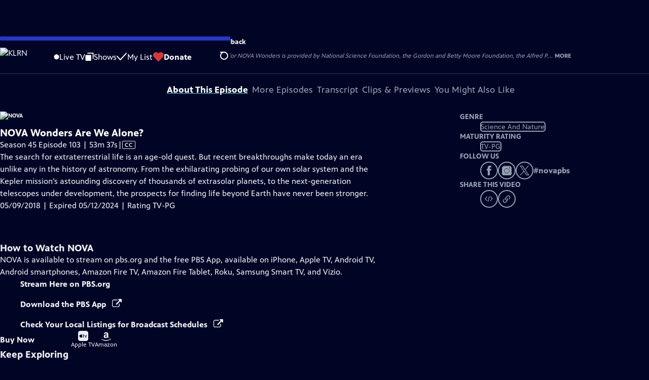

--- FILE ---
content_type: text/html; charset=utf-8
request_url: https://video.klrn.org/video/nova-wonders-are-we-alone-rnfrcj/
body_size: 129672
content:
<!DOCTYPE html><html lang="en" data-scroll-behavior="smooth"><head><meta charSet="utf-8"/><meta name="viewport" content="width=device-width, initial-scale=1"/><link rel="preload" as="image" imageSrcSet="https://image.pbs.org/stations/klrn-white-single-brand-logo-Ib8nXse.png?format=avif&amp;resize=170x 1x, https://image.pbs.org/stations/klrn-white-single-brand-logo-Ib8nXse.png?format=avif&amp;resize=340x 2x"/><link rel="stylesheet" href="/_next/static/chunks/3fc7fb7d874fbbab.css" data-precedence="next"/><link rel="stylesheet" href="/_next/static/chunks/e3aee8e3aabdc2ee.css" data-precedence="next"/><link rel="stylesheet" href="/_next/static/chunks/7657563e97d871ba.css" data-precedence="next"/><link rel="stylesheet" href="/_next/static/chunks/dae3333ae51e14ce.css" data-precedence="next"/><link rel="stylesheet" href="/_next/static/chunks/3c2085697cb451a4.css" data-precedence="next"/><link rel="stylesheet" href="/_next/static/chunks/4742546cbbb6d9eb.css" data-precedence="next"/><link rel="preload" as="script" fetchPriority="low" href="/_next/static/chunks/4e1b247cec93b429.js"/><script src="/_next/static/chunks/9e53f19a2e4d8ebc.js" async=""></script><script src="/_next/static/chunks/9b3d33d465410600.js" async=""></script><script src="/_next/static/chunks/451c827f0a7558e8.js" async=""></script><script src="/_next/static/chunks/f16c94d7792a833b.js" async=""></script><script src="/_next/static/chunks/turbopack-cfdc198a19694f6c.js" async=""></script><script src="/_next/static/chunks/dd4dd01088920e08.js" async=""></script><script src="/_next/static/chunks/ec5ba5291790a938.js" async=""></script><script src="/_next/static/chunks/af3874be3a127c52.js" async=""></script><script src="/_next/static/chunks/86e23d1c77450768.js" async=""></script><script src="/_next/static/chunks/6ae9c41d74d90ee6.js" async=""></script><script src="/_next/static/chunks/54bafb31ca3e079c.js" async=""></script><script src="/_next/static/chunks/2e0198e99cdf50d1.js" async=""></script><script src="/_next/static/chunks/a979bbd3b255c0c0.js" async=""></script><script src="/_next/static/chunks/073c25f48c9dddc6.js" async=""></script><script src="/_next/static/chunks/a035f940678f96c6.js" async=""></script><script src="/_next/static/chunks/4e07cd2f0c8a478b.js" async=""></script><script src="/_next/static/chunks/94c95776375e7ce2.js" async=""></script><script src="/_next/static/chunks/0a036e335d387c8e.js" async=""></script><link rel="preload" href="/_next/static/chunks/41d0f7ba259cabe7.css" as="style"/><link rel="preload" href="https://www.googletagmanager.com/gtm.js?id=GTM-TWTDGH&amp;l=GTMDataLayer" as="script"/><link rel="icon" href="/favicons/favicon.ico" sizes="48x48"/><link rel="icon" href="/favicons/favicon.svg" type="image/svg+xml"/><link rel="apple-touch-icon" href="/favicons/favicon-180x180.png"/><link rel="manifest" href="/manifest.webmanifest" crossorigin="use-credentials"/><title>NOVA | NOVA Wonders Are We Alone? | Season 45 | Episode 103 | KLRN</title><meta name="description" content="Hunt for clues in the universes to answer one of humanity’s biggest questions."/><link rel="canonical" href="https://www.pbs.org/video/nova-wonders-are-we-alone-rnfrcj/"/><meta property="og:title" content="NOVA | NOVA Wonders Are We Alone? | Season 45 | Episode 103"/><meta property="og:description" content="Hunt for clues in the universes to answer one of humanity’s biggest questions."/><meta property="og:url" content="https://video.klrn.org/video/nova-wonders-are-we-alone-rnfrcj/"/><meta property="og:image" content="https://image.pbs.org/video-assets/wmS0r68-asset-mezzanine-16x9-9dx48Vz.jpg?focalcrop=1200x630x50x10&amp;format=auto"/><meta property="og:image:width" content="1200"/><meta property="og:image:height" content="630"/><meta property="og:type" content="video.tv_show"/><meta name="twitter:card" content="summary_large_image"/><meta name="twitter:title" content="NOVA | NOVA Wonders Are We Alone? | Season 45 | Episode 103"/><meta name="twitter:description" content="Hunt for clues in the universes to answer one of humanity’s biggest questions."/><meta name="twitter:image" content="https://image.pbs.org/video-assets/wmS0r68-asset-mezzanine-16x9-9dx48Vz.jpg?focalcrop=1200x630x50x10&amp;format=auto"/><meta name="twitter:image:width" content="1200"/><meta name="twitter:image:height" content="630"/><meta name="sentry-trace" content="b2d939aef583b9caad5135d4574c601f-c7f65f76a235efd4-1"/><meta name="baggage" content="sentry-environment=production,sentry-public_key=288f494e62479c514a3e89974e97e130,sentry-trace_id=b2d939aef583b9caad5135d4574c601f,sentry-org_id=260369,sentry-transaction=GET%20%2Fvideo%2F%5Bslug%5D,sentry-sampled=true,sentry-sample_rand=0.6874584359473948,sentry-sample_rate=1"/><script src="/_next/static/chunks/a6dad97d9634a72d.js" noModule=""></script></head><body><div hidden=""><!--$--><!--/$--></div><a href="#maincontent" class="SkipContent-module-scss-module__pSrA9W__skip_link">Skip to Main Content</a><header class="Navigation-module-scss-module__qD8n8q__navigation"><nav class="UtilityNav-module-scss-module__R7DPYG__utility_nav"><a class="NavLink-module-scss-module__CrqL6W__nav_link UtilityNav-module-scss-module__R7DPYG__home_link UtilityNav-module-scss-module__R7DPYG__svp_home_link" href="/"><img src="https://image.pbs.org/stations/klrn-white-single-brand-logo-Ib8nXse.png?format=avif&amp;resize=170x" srcSet="https://image.pbs.org/stations/klrn-white-single-brand-logo-Ib8nXse.png?format=avif&amp;resize=170x 1x, https://image.pbs.org/stations/klrn-white-single-brand-logo-Ib8nXse.png?format=avif&amp;resize=340x 2x" alt="KLRN" width="170" loading="eager" class="UtilityNav-module-scss-module__R7DPYG__svp_station_logo"/></a><ul class="UtilityNav-module-scss-module__R7DPYG__utility_nav_links"><li class=""><a class="NavLink-module-scss-module__CrqL6W__nav_link" href="/livestream/"><svg xmlns="http://www.w3.org/2000/svg" fill="none" viewBox="0 0 11 11" class="UtilityNav-module-scss-module__R7DPYG__live_tv_icon"><circle cx="5.475" cy="5.25" r="5" fill="#fff"></circle></svg>Live TV</a></li><li class=""><a class="NavLink-module-scss-module__CrqL6W__nav_link" href="/shows/"><svg xmlns="http://www.w3.org/2000/svg" fill="none" viewBox="0 0 17 16" class="UtilityNav-module-scss-module__R7DPYG__shows_icon"><path fill="#fff" d="M15.619 0H4.944a.857.857 0 0 0 0 1.713h9.817v9.816a.857.857 0 0 0 1.714 0V.856a.856.856 0 0 0-.856-.857"></path><path fill="#fff" d="M11.017 4.599H1.332a.857.857 0 0 0-.857.856v9.688c0 .473.384.857.857.857h9.685a.857.857 0 0 0 .857-.857V5.455a.855.855 0 0 0-.857-.856"></path></svg>Shows</a></li><li class="MyListMenuItem-module-scss-module__xpFxCW__my_list_menu_item"><a class="NavLink-module-scss-module__CrqL6W__nav_link MyListMenuItem-module-scss-module__xpFxCW__my_list_link" href="/my-list/"><svg xmlns="http://www.w3.org/2000/svg" fill="none" viewBox="0 0 21 16" class="MyListMenuItem-module-scss-module__xpFxCW__my_list_icon"><path fill="#fff" d="m.386 7.854 6.121 6.809c.188.212.45.325.737.337.288 0 .55-.112.737-.325l11.88-12.78c.375-.4.35-1.036-.05-1.411a1.003 1.003 0 0 0-1.411.05L7.257 12.514 1.86 6.518A.993.993 0 0 0 .45 6.443c-.4.362-.438 1-.063 1.411"></path></svg>My List</a></li><li class="UtilityNav-module-scss-module__R7DPYG__push DonateMenuItem-module-scss-module__Lf9vAq__donate_menu_item"><a target="_blank" rel="noopener noreferrer" class="DonateMenuItem-module-scss-module__Lf9vAq__donate_link" href="https://www.klrn.org/donate/"><svg xmlns="http://www.w3.org/2000/svg" fill="none" viewBox="0 0 22 18" class="DonateMenuItem-module-scss-module__Lf9vAq__donate_icon"><path fill="#D6383A" d="M21.765 5.812C21.765 2.596 19.169 0 15.977 0a5.77 5.77 0 0 0-4.597 2.276A5.77 5.77 0 0 0 6.784 0C3.592 0 .995 2.607.995 5.812c0 1.678.703 3.184 1.83 4.242l6.96 7.234s1.542 1.602 3.138 0l6.98-7.202a5.82 5.82 0 0 0 1.862-4.274"></path></svg>Donate</a><div class="DonateMenuItem-module-scss-module__Lf9vAq__donate_menu"><div class="DonateMenuItem-module-scss-module__Lf9vAq__donate_menu_inner"><img src="https://image.pbs.org/stations/klrn-white-cobranded-logo-NTWtx35.png?format=avif&amp;resize=165x" srcSet="https://image.pbs.org/stations/klrn-white-cobranded-logo-NTWtx35.png?format=avif&amp;resize=165x 1x, https://image.pbs.org/stations/klrn-white-cobranded-logo-NTWtx35.png?format=avif&amp;resize=330x 2x" alt="KLRN" width="165" loading="lazy"/><p class="DonateMenuItem-module-scss-module__Lf9vAq__donate_menu_intro">Support your local PBS station in our mission to inspire, enrich, and educate.</p><a class="Button-module-scss-module__gW1A4G__red Button-module-scss-module__gW1A4G__max" href="https://www.klrn.org/donate/">Donate to <!-- -->KLRN</a><img alt="" aria-hidden="true" loading="lazy" width="285" height="223" decoding="async" data-nimg="1" class="DonateMenuItem-module-scss-module__Lf9vAq__donate_illustration" style="color:transparent" src="/_next/static/media/woman-with-plant.25be5bcc.svg"/></div></div></li></ul><div class="SignInOrProfile-module-scss-module__2rt2Dq__sign_in_or_profile_svp undefined"></div><div class="SearchMenu-module-scss-module__GeHO2W__search_menu_wrapper"><button aria-label="Open Search Menu" role="button" class="SearchButtonLink-module-scss-module__MiMj1G__search_button"><div class="SearchButtonLink-module-scss-module__MiMj1G__search_icon" aria-hidden="true"><div class="SearchButtonLink-module-scss-module__MiMj1G__circle"></div><div class="SearchButtonLink-module-scss-module__MiMj1G__line_1"></div><div class="SearchButtonLink-module-scss-module__MiMj1G__line_2"></div><div class="SearchButtonLink-module-scss-module__MiMj1G__line_3"></div></div></button><a class="NavLink-module-scss-module__CrqL6W__nav_link SearchButtonLink-module-scss-module__MiMj1G__search_link SearchMenu-module-scss-module__GeHO2W__search_link" href="/search/"><span class="visuallyhidden">Search</span><div class="SearchButtonLink-module-scss-module__MiMj1G__search_icon" aria-hidden="true"><div class="SearchButtonLink-module-scss-module__MiMj1G__circle"></div><div class="SearchButtonLink-module-scss-module__MiMj1G__line_1"></div><div class="SearchButtonLink-module-scss-module__MiMj1G__line_2"></div><div class="SearchButtonLink-module-scss-module__MiMj1G__line_3"></div></div></a><div class="SearchMenu-module-scss-module__GeHO2W__search_menu"><div class="SearchMenu-module-scss-module__GeHO2W__search_menu_inner"><form class="SearchMenu-module-scss-module__GeHO2W__search_form" action="/search/"><input type="search" aria-label="Search PBS" placeholder="Search" autoComplete="off" class="SearchMenu-module-scss-module__GeHO2W__search_input" aria-haspopup="grid" name="q"/><button type="submit" aria-label="Go" class="SearchMenu-module-scss-module__GeHO2W__search_submit_button"><svg xmlns="http://www.w3.org/2000/svg" fill="none" viewBox="0 0 20 20"><path d="m19.538 18.17-.029-.029.015-.014-5.53-5.53c2.374-3.072 2.16-7.493-.655-10.308a7.805 7.805 0 0 0-11.046 0 7.8 7.8 0 0 0 0 11.047 7.8 7.8 0 0 0 5.516 2.289c1.635 0 3.27-.512 4.635-1.522l5.559 5.56.028.028a1.073 1.073 0 0 0 1.507 0c.412-.441.412-1.11 0-1.521M3.8 11.828a5.7 5.7 0 0 1-1.664-4.024c0-1.521.597-2.943 1.664-4.009a5.66 5.66 0 0 1 4.009-1.663c1.521 0 2.943.597 4.009 1.663a5.66 5.66 0 0 1 1.663 4.01c0 1.279-.412 2.487-1.18 3.468l-1.023 1.024a5.65 5.65 0 0 1-3.47 1.18 5.59 5.59 0 0 1-4.008-1.65"></path></svg></button></form></div></div></div><div class="MobileMenu-module-scss-module__3wVdMG__mobile_menu_wrapper"><button aria-label="Open Main Menu" role="button" class="MobileMenuButton-module-scss-module__d9Vn_G__mobile_menu_button"><div aria-hidden="true" class="MobileMenuButton-module-scss-module__d9Vn_G__hamburger"><span class="MobileMenuButton-module-scss-module__d9Vn_G__hamburger_line"></span><span class="MobileMenuButton-module-scss-module__d9Vn_G__hamburger_line"></span><span class="MobileMenuButton-module-scss-module__d9Vn_G__hamburger_line"></span><span class="MobileMenuButton-module-scss-module__d9Vn_G__hamburger_line"></span></div></button><nav class="MobileMenu-module-scss-module__3wVdMG__mobile_menu"><div class="MobileMenu-module-scss-module__3wVdMG__mobile_menu_inner"><div class="MobileMenu-module-scss-module__3wVdMG__genres_toggle"><svg xmlns="http://www.w3.org/2000/svg" fill="none" viewBox="0 0 17 17"><rect width="7.149" height="7.149" x="0.961" y="0.719" fill="#fff" rx="1"></rect><rect width="7.149" height="7.149" x="9.642" y="0.719" fill="#fff" rx="1"></rect><rect width="7.149" height="7.149" x="0.961" y="9.57" fill="#fff" rx="1"></rect><rect width="7.149" height="7.149" x="9.642" y="9.57" fill="#fff" rx="1"></rect></svg><button class="MobileMenu-module-scss-module__3wVdMG__genres_button" role="button">Genres</button></div><ul class="MobileMenu-module-scss-module__3wVdMG__genre_links"><li><a class="NavLink-module-scss-module__CrqL6W__nav_link MobileMenu-module-scss-module__3wVdMG__mobile_menu_genre_nav_link" href="/explore/passport/"><svg xmlns="http://www.w3.org/2000/svg" fill="none" viewBox="0 0 18 19" class="MobileMenu-module-scss-module__3wVdMG__passport_compass"><circle cx="9" cy="9.5" r="9" fill="#5680FF"></circle><path fill="#fff" fill-rule="evenodd" d="M.919 9.535c0-4.426 3.62-8.027 8.07-8.027s8.07 3.601 8.07 8.027c0 4.427-3.62 8.028-8.07 8.028S.919 13.962.919 9.535m6.498-1.562 1.54-5.215c-3.733.017-6.766 3.034-6.783 6.748zM2.174 9.566 7.417 11.1l1.54 5.215c-3.733-.016-6.766-3.034-6.783-6.748Zm6.846 6.748 1.54-5.215 5.243-1.533c-.017 3.714-3.05 6.732-6.783 6.748m6.784-6.808c-.017-3.714-3.05-6.731-6.783-6.748l1.54 5.215z" clip-rule="evenodd"></path><path fill="#fff" fill-rule="evenodd" d="m6.934 6.508-.224.76-.765.224-1.19-2.168 2.18 1.184Zm6.288-1.184-1.19 2.168-.764-.223-.225-.761 2.18-1.184Zm-2.179 7.239.225-.761.765-.224 1.19 2.168zm-5.099-.985-1.19 2.168 2.18-1.183-.224-.761z" clip-rule="evenodd"></path></svg>Best of PBS Passport</a></li><li><a class="NavLink-module-scss-module__CrqL6W__nav_link MobileMenu-module-scss-module__3wVdMG__mobile_menu_genre_nav_link" href="/explore/arts/">Arts &amp; Music</a></li><li><a class="NavLink-module-scss-module__CrqL6W__nav_link MobileMenu-module-scss-module__3wVdMG__mobile_menu_genre_nav_link" href="/explore/culture/">Culture</a></li><li><a class="NavLink-module-scss-module__CrqL6W__nav_link MobileMenu-module-scss-module__3wVdMG__mobile_menu_genre_nav_link" href="/explore/documentaries-and-indie-films/">Documentaries &amp; Indie Films</a></li><li><a class="NavLink-module-scss-module__CrqL6W__nav_link MobileMenu-module-scss-module__3wVdMG__mobile_menu_genre_nav_link" href="/explore/drama/">Drama</a></li><li><a class="NavLink-module-scss-module__CrqL6W__nav_link MobileMenu-module-scss-module__3wVdMG__mobile_menu_genre_nav_link" href="/explore/henry-louis-gates-jr/">Dr. Henry Louis Gates Jr.</a></li><li><a class="NavLink-module-scss-module__CrqL6W__nav_link MobileMenu-module-scss-module__3wVdMG__mobile_menu_genre_nav_link" href="/explore/pbs-america-at-250/">PBS America @ 250</a></li><li><a class="NavLink-module-scss-module__CrqL6W__nav_link MobileMenu-module-scss-module__3wVdMG__mobile_menu_genre_nav_link" href="/explore/food/">Food</a></li><li><a class="NavLink-module-scss-module__CrqL6W__nav_link MobileMenu-module-scss-module__3wVdMG__mobile_menu_genre_nav_link" href="/explore/history/">History</a></li><li><a class="NavLink-module-scss-module__CrqL6W__nav_link MobileMenu-module-scss-module__3wVdMG__mobile_menu_genre_nav_link" href="/explore/home-and-how-to/">Home &amp; How-To</a></li><li><a class="NavLink-module-scss-module__CrqL6W__nav_link MobileMenu-module-scss-module__3wVdMG__mobile_menu_genre_nav_link" href="/explore/news-and-public-affairs/">News &amp; Public Affairs</a></li><li><a class="NavLink-module-scss-module__CrqL6W__nav_link MobileMenu-module-scss-module__3wVdMG__mobile_menu_genre_nav_link" href="/explore/science-and-nature/">Science &amp; Nature</a></li></ul><ul class="MobileMenu-module-scss-module__3wVdMG__links"><li><a class="NavLink-module-scss-module__CrqL6W__nav_link" href="/livestream/"><svg xmlns="http://www.w3.org/2000/svg" fill="none" viewBox="0 0 11 11" class="MobileMenu-module-scss-module__3wVdMG__live_tv_icon"><circle cx="5.475" cy="5.25" r="5" fill="#fff"></circle></svg>Live TV</a></li><li><a class="NavLink-module-scss-module__CrqL6W__nav_link" href="/shows/"><svg xmlns="http://www.w3.org/2000/svg" fill="none" viewBox="0 0 17 16"><path fill="#fff" d="M15.619 0H4.944a.857.857 0 0 0 0 1.713h9.817v9.816a.857.857 0 0 0 1.714 0V.856a.856.856 0 0 0-.856-.857"></path><path fill="#fff" d="M11.017 4.599H1.332a.857.857 0 0 0-.857.856v9.688c0 .473.384.857.857.857h9.685a.857.857 0 0 0 .857-.857V5.455a.855.855 0 0 0-.857-.856"></path></svg>Shows</a></li><li><a class="NavLink-module-scss-module__CrqL6W__nav_link" href="/my-list/shows/"><svg xmlns="http://www.w3.org/2000/svg" fill="none" viewBox="0 0 21 16"><path fill="#fff" d="m.386 7.854 6.121 6.809c.188.212.45.325.737.337.288 0 .55-.112.737-.325l11.88-12.78c.375-.4.35-1.036-.05-1.411a1.003 1.003 0 0 0-1.411.05L7.257 12.514 1.86 6.518A.993.993 0 0 0 .45 6.443c-.4.362-.438 1-.063 1.411"></path></svg>My List</a></li><li><a href="https://www.klrn.org/donate/"><svg xmlns="http://www.w3.org/2000/svg" fill="none" viewBox="0 0 22 18"><path fill="#D6383A" d="M21.765 5.812C21.765 2.596 19.169 0 15.977 0a5.77 5.77 0 0 0-4.597 2.276A5.77 5.77 0 0 0 6.784 0C3.592 0 .995 2.607.995 5.812c0 1.678.703 3.184 1.83 4.242l6.96 7.234s1.542 1.602 3.138 0l6.98-7.202a5.82 5.82 0 0 0 1.862-4.274"></path></svg>Donate</a></li><li class="MobileMenu-module-scss-module__3wVdMG__personal"><button class="Button-module-scss-module__gW1A4G__white_ghost Button-module-scss-module__gW1A4G__max">Sign In</button></li></ul></div></nav></div></nav></header><main id="maincontent" tabindex="0"><div class="PageTransition-module-scss-module__3E4t1q__page_transition"><div class="AboutThisVideo-module-scss-module___ZBhlq__about_this_video AboutThisVideo-module-scss-module___ZBhlq__above_tabs"><a class="AboutThisVideo-module-scss-module___ZBhlq__ancestor_link" href="/show/nova/"><img src="https://image.pbs.org/contentchannels/iAn87U1-white-logo-41-7WCUoLi.png?format=avif&amp;resize=200x" srcSet="https://image.pbs.org/contentchannels/iAn87U1-white-logo-41-7WCUoLi.png?format=avif&amp;resize=200x 1x, https://image.pbs.org/contentchannels/iAn87U1-white-logo-41-7WCUoLi.png?format=avif&amp;resize=400x 2x" alt="NOVA" width="200" loading="lazy" class="AboutThisVideo-module-scss-module___ZBhlq__ancestor_logo"/></a><h1 class="AboutThisVideo-module-scss-module___ZBhlq__video_title">NOVA Wonders Are We Alone?</h1><p class="AboutThisVideo-module-scss-module___ZBhlq__video_summary">Season 45 Episode 103 | 53m 37s<span><span class="visuallyhidden">Video has <!-- -->Closed Captions</span><span aria-hidden="true" class="AccessibilityIcons-module-scss-module__T_7hda__accessibility_icons_icons"> | <span class="AccessibilityIcons-module-scss-module__T_7hda__icon">CC</span></span></span></p><p class="AboutThisVideo-module-scss-module___ZBhlq__description_short">Hunt for clues in the universes to answer one of humanity’s biggest questions.</p><p class="AboutThisVideo-module-scss-module___ZBhlq__description_long">The search for extraterrestrial life is an age-old quest. But recent breakthroughs make today an era unlike any in the history of astronomy. From the exhilarating probing of our own solar system and the Kepler mission’s astounding discovery of thousands of extrasolar planets, to the next-generation telescopes under development, the prospects for finding life beyond Earth have never been stronger.</p><p class="AiringExpiringRating-module-scss-module__UP1y4W__aired_expired_rating AboutThisVideo-module-scss-module___ZBhlq__video_airing_expiring_rating_info">05/09/2018 | Expired 05/12/2024 | Rating TV-PG</p><p class="AboutThisVideo-module-scss-module___ZBhlq__video_help VideoHelp-module-scss-module___UZH6a__video_help">Problems playing video?  <button class="VideoHelp-module-scss-module___UZH6a__report_a_problem_button">Report a Problem</button> | <a href="https://help.pbs.org/support/solutions/articles/5000673858-i-don-t-see-closed-captions-on-the-video-i-m-watching" target="_blank">Closed Captioning Feedback</a></p><dialog class="Modal-module-scss-module__GBQoIG__modal ReportAProblemModal-module-scss-module__bu4EwW__report_a_problem_modal"><div><div class="ReportAProblemModal-module-scss-module__bu4EwW__report_a_problem_modal__inner"><div class="ReportAProblemModal-module-scss-module__bu4EwW__report_a_problem_modal__default"><h2>Report a Problem</h2><p>Before you submit an error, please consult our <a href="https://help.pbs.org/support/solutions/12000002757" target="_blank">Video Help page</a>.</p><label for="problem-type">Type of Error</label><select name="problem-type" id="problem-type"><option value="does-not-load" selected="">Video doesn’t load</option><option value="does-not-play">Video loads, but doesn’t play</option><option value="video-jumps-back-forward">Video jumps back/forward</option><option value="only-audio-is-streaming">Only audio is streaming</option><option value="sponsorship-playback-error">Sponsorship playback error</option><option value="other">Other</option></select><div class="ReportAProblemModal-module-scss-module__bu4EwW__report_a_problem_modal__buttons"><button class="Button-module-scss-module__gW1A4G__white">Submit</button><button class="Button-module-scss-module__gW1A4G__white_ghost">Cancel</button></div></div></div><button class="Modal-module-scss-module__GBQoIG__btn__close" aria-label="Close"><svg xmlns="http://www.w3.org/2000/svg" viewBox="0 0 34 35"><path d="M19.358 17.782 33.24 3.9a1.846 1.846 0 0 0 0-2.588 1.846 1.846 0 0 0-2.588 0L16.77 15.429 3.123 1.547a1.846 1.846 0 0 0-2.589 0 1.846 1.846 0 0 0 0 2.588l13.883 13.883L.534 31.664a1.846 1.846 0 0 0 0 2.588 1.846 1.846 0 0 0 2.589 0L17.005 20.37l13.882 13.883a1.846 1.846 0 0 0 2.588 0 1.846 1.846 0 0 0 0-2.588z"></path></svg></button></div></dialog></div><div class="SponsorshipVideoHelpRow-module-scss-module__f-EKcW__sponsorship_video_help_row sponsorship_row__top"><div><p class="SponsorshipVideoHelpRow-module-scss-module__f-EKcW__sponsorship_video_help_row_video_help VideoHelp-module-scss-module___UZH6a__video_help">Problems playing video?  <button class="VideoHelp-module-scss-module___UZH6a__report_a_problem_button">Report a Problem</button> | <a href="https://help.pbs.org/support/solutions/articles/5000673858-i-don-t-see-closed-captions-on-the-video-i-m-watching" target="_blank">Closed Captioning Feedback</a></p><dialog class="Modal-module-scss-module__GBQoIG__modal ReportAProblemModal-module-scss-module__bu4EwW__report_a_problem_modal"><div><div class="ReportAProblemModal-module-scss-module__bu4EwW__report_a_problem_modal__inner"><div class="ReportAProblemModal-module-scss-module__bu4EwW__report_a_problem_modal__default"><h2>Report a Problem</h2><p>Before you submit an error, please consult our <a href="https://help.pbs.org/support/solutions/12000002757" target="_blank">Video Help page</a>.</p><label for="problem-type">Type of Error</label><select name="problem-type" id="problem-type"><option value="does-not-load" selected="">Video doesn’t load</option><option value="does-not-play">Video loads, but doesn’t play</option><option value="video-jumps-back-forward">Video jumps back/forward</option><option value="only-audio-is-streaming">Only audio is streaming</option><option value="sponsorship-playback-error">Sponsorship playback error</option><option value="other">Other</option></select><div class="ReportAProblemModal-module-scss-module__bu4EwW__report_a_problem_modal__buttons"><button class="Button-module-scss-module__gW1A4G__white">Submit</button><button class="Button-module-scss-module__gW1A4G__white_ghost">Cancel</button></div></div></div><button class="Modal-module-scss-module__GBQoIG__btn__close" aria-label="Close"><svg xmlns="http://www.w3.org/2000/svg" viewBox="0 0 34 35"><path d="M19.358 17.782 33.24 3.9a1.846 1.846 0 0 0 0-2.588 1.846 1.846 0 0 0-2.588 0L16.77 15.429 3.123 1.547a1.846 1.846 0 0 0-2.589 0 1.846 1.846 0 0 0 0 2.588l13.883 13.883L.534 31.664a1.846 1.846 0 0 0 0 2.588 1.846 1.846 0 0 0 2.589 0L17.005 20.37l13.882 13.883a1.846 1.846 0 0 0 2.588 0 1.846 1.846 0 0 0 0-2.588z"></path></svg></button></div></dialog><div class="SponsorshipText-module-scss-module__sUywgG__sponsorship_text visible_above_sm"><p><span>National corporate funding for NOVA Wonders is provided by Draper. Major funding for NOVA Wonders is provided by National Science Foundation, the Gordon and Betty Moore Foundation, the Alfred P....</span><button>More</button></p></div></div><div class="SponsorshipLogos-module-scss-module__ksO7qa__sponsorship_logos_wrapper"><p class="SponsorshipLogos-module-scss-module__ksO7qa__sponsorship_logos_intro">Support provided by:</p><div class="SponsorshipLogos-module-scss-module__ksO7qa__sponsor_logos"><a class="SponsorshipLogos-module-scss-module__ksO7qa__sponsor_link" href="https://www.carlisle.com/"><img src="https://image.pbs.org/curate/carlisle-q0r6k2.png?format=avif&amp;resize=75x" srcSet="https://image.pbs.org/curate/carlisle-q0r6k2.png?format=avif&amp;resize=75x 1x, https://image.pbs.org/curate/carlisle-q0r6k2.png?format=avif&amp;resize=150x 2x" alt="Carlisle" width="75" loading="lazy" class="SponsorshipLogos-module-scss-module__ksO7qa__sponsor_logo"/></a><a class="SponsorshipLogos-module-scss-module__ksO7qa__sponsor_link" href="https://www.viking.com/"><img src="https://image.pbs.org/curate/viking_white-qsufgc.png?format=avif&amp;resize=75x" srcSet="https://image.pbs.org/curate/viking_white-qsufgc.png?format=avif&amp;resize=75x 1x, https://image.pbs.org/curate/viking_white-qsufgc.png?format=avif&amp;resize=150x 2x" alt="Viking Cruises" width="75" loading="lazy" class="SponsorshipLogos-module-scss-module__ksO7qa__sponsor_logo"/></a></div></div></div><div class="TabContainer-module-scss-module__GvLkYW__tab_container"><ul class="TabContainer-module-scss-module__GvLkYW__tabs" role="tablist"><li role="presentation"><a id="tab1" class="Tab-module-scss-module__wnxuWW__tab_link Tab-module-scss-module__wnxuWW__is_active" href="#About This Episode" role="tab">About This Episode</a></li><li role="presentation"><a id="tab2" class="Tab-module-scss-module__wnxuWW__tab_link false" href="#More Episodes" tabindex="-1" role="tab">More Episodes</a></li><li role="presentation"><a id="tab3" class="Tab-module-scss-module__wnxuWW__tab_link false" href="#Transcript" tabindex="-1" role="tab">Transcript</a></li><li role="presentation"><a id="tab4" class="Tab-module-scss-module__wnxuWW__tab_link false" href="#Clips &amp; Previews" tabindex="-1" role="tab">Clips &amp; Previews</a></li><li role="presentation"><a id="tab5" class="Tab-module-scss-module__wnxuWW__tab_link false" href="#You Might Also Like" tabindex="-1" role="tab">You Might Also Like</a></li></ul><div class="TabContainer-module-scss-module__GvLkYW__tab_sections"><section aria-labelledby="tab1" class="TabContainer-module-scss-module__GvLkYW__tab_panel" id="section1" role="tabpanel" tabindex="-1"><div class="AboutThisVideoTab-module-scss-module__FhMCzW__about_this_video_tab_container"><div class="AboutThisVideoTab-module-scss-module__FhMCzW__about_this_video_tab"><div class="AboutThisVideo-module-scss-module___ZBhlq__about_this_video AboutThisVideo-module-scss-module___ZBhlq__in_tab"><a class="AboutThisVideo-module-scss-module___ZBhlq__ancestor_link" href="/show/nova/"><img src="https://image.pbs.org/contentchannels/iAn87U1-white-logo-41-7WCUoLi.png?format=avif&amp;resize=200x" srcSet="https://image.pbs.org/contentchannels/iAn87U1-white-logo-41-7WCUoLi.png?format=avif&amp;resize=200x 1x, https://image.pbs.org/contentchannels/iAn87U1-white-logo-41-7WCUoLi.png?format=avif&amp;resize=400x 2x" alt="NOVA" width="200" loading="lazy" class="AboutThisVideo-module-scss-module___ZBhlq__ancestor_logo"/></a><h1 class="AboutThisVideo-module-scss-module___ZBhlq__video_title">NOVA Wonders Are We Alone?</h1><p class="AboutThisVideo-module-scss-module___ZBhlq__video_summary">Season 45 Episode 103 | 53m 37s<span><span class="visuallyhidden">Video has <!-- -->Closed Captions</span><span aria-hidden="true" class="AccessibilityIcons-module-scss-module__T_7hda__accessibility_icons_icons"> | <span class="AccessibilityIcons-module-scss-module__T_7hda__icon">CC</span></span></span></p><p class="AboutThisVideo-module-scss-module___ZBhlq__description_long">The search for extraterrestrial life is an age-old quest. But recent breakthroughs make today an era unlike any in the history of astronomy. From the exhilarating probing of our own solar system and the Kepler mission’s astounding discovery of thousands of extrasolar planets, to the next-generation telescopes under development, the prospects for finding life beyond Earth have never been stronger.</p><p class="AiringExpiringRating-module-scss-module__UP1y4W__aired_expired_rating AboutThisVideo-module-scss-module___ZBhlq__video_airing_expiring_rating_info">05/09/2018 | Expired 05/12/2024 | Rating TV-PG</p><p class="AboutThisVideo-module-scss-module___ZBhlq__video_help VideoHelp-module-scss-module___UZH6a__video_help">Problems playing video?  <button class="VideoHelp-module-scss-module___UZH6a__report_a_problem_button">Report a Problem</button> | <a href="https://help.pbs.org/support/solutions/articles/5000673858-i-don-t-see-closed-captions-on-the-video-i-m-watching" target="_blank">Closed Captioning Feedback</a></p><dialog class="Modal-module-scss-module__GBQoIG__modal ReportAProblemModal-module-scss-module__bu4EwW__report_a_problem_modal"><div><div class="ReportAProblemModal-module-scss-module__bu4EwW__report_a_problem_modal__inner"><div class="ReportAProblemModal-module-scss-module__bu4EwW__report_a_problem_modal__default"><h2>Report a Problem</h2><p>Before you submit an error, please consult our <a href="https://help.pbs.org/support/solutions/12000002757" target="_blank">Video Help page</a>.</p><label for="problem-type">Type of Error</label><select name="problem-type" id="problem-type"><option value="does-not-load" selected="">Video doesn’t load</option><option value="does-not-play">Video loads, but doesn’t play</option><option value="video-jumps-back-forward">Video jumps back/forward</option><option value="only-audio-is-streaming">Only audio is streaming</option><option value="sponsorship-playback-error">Sponsorship playback error</option><option value="other">Other</option></select><div class="ReportAProblemModal-module-scss-module__bu4EwW__report_a_problem_modal__buttons"><button class="Button-module-scss-module__gW1A4G__white">Submit</button><button class="Button-module-scss-module__gW1A4G__white_ghost">Cancel</button></div></div></div><button class="Modal-module-scss-module__GBQoIG__btn__close" aria-label="Close"><svg xmlns="http://www.w3.org/2000/svg" viewBox="0 0 34 35"><path d="M19.358 17.782 33.24 3.9a1.846 1.846 0 0 0 0-2.588 1.846 1.846 0 0 0-2.588 0L16.77 15.429 3.123 1.547a1.846 1.846 0 0 0-2.589 0 1.846 1.846 0 0 0 0 2.588l13.883 13.883L.534 31.664a1.846 1.846 0 0 0 0 2.588 1.846 1.846 0 0 0 2.589 0L17.005 20.37l13.882 13.883a1.846 1.846 0 0 0 2.588 0 1.846 1.846 0 0 0 0-2.588z"></path></svg></button></div></dialog></div><div class="ContentMetadata-module-scss-module__ZTOEHq__content_metadata AboutThisVideoTab-module-scss-module__FhMCzW__content_metadata"><div class="ContentMetadata-module-scss-module__ZTOEHq__content_metadata__genre"><h2 class="ContentMetadata-module-scss-module__ZTOEHq__content_metadata__sub_title">Genre</h2><ul class="ContentMetadata-module-scss-module__ZTOEHq__content_metadata__genre_badges"><li><a class="Badge-module-scss-module__Wzi7zW__genre" href="/explore/science-and-nature/">Science and Nature</a></li></ul></div><div class="ContentMetadata-module-scss-module__ZTOEHq__content_metadata__rating"><h2 class="ContentMetadata-module-scss-module__ZTOEHq__content_metadata__sub_title">Maturity Rating</h2><ul><li><span class="Badge-module-scss-module__Wzi7zW__yellow Badge-module-scss-module__Wzi7zW__rating">TV-PG</span></li></ul></div><div class="ContentMetadata-module-scss-module__ZTOEHq__content_metadata__follow_us"><h3 class="ContentMetadata-module-scss-module__ZTOEHq__content_metadata__sub_title">Follow Us</h3><div class="ContentMetadata-module-scss-module__ZTOEHq__content_metadata__social_stuff"><ul class="SocialLinks-module-scss-module__j7G10q__social_links"><li><a class="SocialLinks-module-scss-module__j7G10q__social_link SocialLinks-module-scss-module__j7G10q__pebble SocialLinks-module-scss-module__j7G10q__change_color_on_hover" target="_blank" rel="noopener noreferrer" title="Connect with NOVA on facebook" href="https://www.facebook.com/NOVApbs/"><svg xmlns="http://www.w3.org/2000/svg" aria-label="Facebook" class="pbs-facebook_svg__pbs-facebook" viewBox="0 0 80 171" aria-hidden="true"><path fill="#fff" fill-rule="evenodd" d="M53.036 55.806V41.072q-.001-3.319.31-5.135.31-1.818 1.402-3.582 1.088-1.763 3.527-2.437 2.44-.676 6.488-.675h14.733V-.225H55.942q-20.444 0-29.366 9.7-8.923 9.704-8.923 28.587v17.744H.012v29.469h17.64v85.5h35.384v-85.5h23.553l3.113-29.47z"></path></svg></a></li><li><a class="SocialLinks-module-scss-module__j7G10q__social_link SocialLinks-module-scss-module__j7G10q__pebble SocialLinks-module-scss-module__j7G10q__change_color_on_hover" target="_blank" rel="noopener noreferrer" title="Connect with NOVA on instagram" href="https://www.instagram.com/novapbs/"><svg xmlns="http://www.w3.org/2000/svg" aria-hidden="true" class="pbs-instagram_svg__pbs-instagram" viewBox="0 0 17 17"><g fill="#fff" fill-rule="evenodd"><path d="M16.718 13.3a3.923 3.923 0 0 1-3.918 3.918H4.353A3.923 3.923 0 0 1 .434 13.3V4.852A3.923 3.923 0 0 1 4.353.934H12.8a3.923 3.923 0 0 1 3.918 3.918zM8.576 4.085a4.996 4.996 0 0 0-4.99 4.991 4.996 4.996 0 0 0 4.99 4.99 4.996 4.996 0 0 0 4.99-4.99 4.996 4.996 0 0 0-4.99-4.99m5.139-1.474a1.286 1.286 0 1 0 0 2.573 1.286 1.286 0 0 0 0-2.573"></path><path d="M8.576 12.5a3.427 3.427 0 0 1-3.423-3.424 3.427 3.427 0 0 1 3.423-3.424A3.43 3.43 0 0 1 12 9.076 3.43 3.43 0 0 1 8.576 12.5"></path></g></svg></a></li><li><a class="SocialLinks-module-scss-module__j7G10q__social_link SocialLinks-module-scss-module__j7G10q__pebble SocialLinks-module-scss-module__j7G10q__change_color_on_hover" target="_blank" rel="noopener noreferrer" title="Connect with NOVA on twitter" href="https://twitter.com/novapbs"><svg xmlns="http://www.w3.org/2000/svg" fill="none" aria-label="Twitter" class="pbs-twitter_svg__pbs-twitter" viewBox="0 0 1200 1227" aria-hidden="true"><path fill="#fff" d="M714.163 519.284 1160.89 0h-105.86L667.137 450.887 357.328 0H0l468.492 681.821L0 1226.37h105.866l409.625-476.152 327.181 476.152H1200L714.137 519.284zM569.165 687.828l-47.468-67.894-377.686-540.24h162.604l304.797 435.991 47.468 67.894 396.2 566.721H892.476L569.165 687.854z"></path></svg></a></li></ul><p class="Hashtag-module-scss-module__VUJjsG__hashtag">#<!-- -->novapbs</p></div></div><div class="ContentMetadata-module-scss-module__ZTOEHq__content_metadata__share_this_video"><h3 class="ContentMetadata-module-scss-module__ZTOEHq__content_metadata__sub_title">Share This Video</h3><ul class="ContentMetadata-module-scss-module__ZTOEHq__content_metadata__share_this_video__links"><li><button class="ContentMetadata-module-scss-module__ZTOEHq__content_metadata ContentMetadata-module-scss-module__ZTOEHq__content_metadata__share_this_video__links__embed_button" aria-label="Embed this video"><svg xmlns="http://www.w3.org/2000/svg" fill="#fff" aria-hidden="true" class="embed-lg_svg__pbs-component-embed" viewBox="0 0 275.26 183.09"><path d="M144.05 2.3a2.88 2.88 0 0 1 3.4-2.24L163 3.28a2.88 2.88 0 0 1 2.22 3.4l-36.11 174.11a2.88 2.88 0 0 1-3.39 2.24l-15.52-3.22a2.88 2.88 0 0 1-2.22-3.4zM30.72 88.24l61.1-61.1a2.88 2.88 0 0 0 0-4.07l-12-12a2.88 2.88 0 0 0-4.07 0L.84 86a2.88 2.88 0 0 0 0 4.07l.16.16a2.85 2.85 0 0 0 .69 1.11l74.92 74.92a2.88 2.88 0 0 0 4.07 0l12-12a2.87 2.87 0 0 0 0-4.07zm213.52 0-61.68-61.7a2.88 2.88 0 0 1 0-4.07l12.14-12.13a2.88 2.88 0 0 1 4.07 0L274.42 86a2.88 2.88 0 0 1 0 4.07l-.17.17a2.84 2.84 0 0 1-.69 1.12L197.9 167a2.88 2.88 0 0 1-4.07 0l-12.13-12.15a2.88 2.88 0 0 1 0-4.07z" class="embed-lg_svg__cls-1"></path></svg></button><dialog class="Modal-module-scss-module__GBQoIG__modal EmbedModal-module-scss-module__14i-zG__embed_modal"><div><div class="EmbedModal-module-scss-module__14i-zG__embed_modal__dialog"><div class="EmbedModal-module-scss-module__14i-zG__embed_modal__topbar"><h2 class="EmbedModal-module-scss-module__14i-zG__embed_modal__topbar_title">Embed Video</h2></div><div><div class="EmbedModal-module-scss-module__14i-zG__embed_modal__info"><img src="https://image.pbs.org/video-assets/wmS0r68-asset-mezzanine-16x9-9dx48Vz.jpg?format=avif&amp;resize=185x104" srcSet="https://image.pbs.org/video-assets/wmS0r68-asset-mezzanine-16x9-9dx48Vz.jpg?format=avif&amp;resize=185x104 1x, https://image.pbs.org/video-assets/wmS0r68-asset-mezzanine-16x9-9dx48Vz.jpg?format=avif&amp;resize=370x208 2x" alt="NOVA Wonders Are We Alone?" width="185" height="104" loading="lazy" class="EmbedModal-module-scss-module__14i-zG__embed_modal__image"/><p class="EmbedModal-module-scss-module__14i-zG__embed_modal__show_title">NOVA</p><h3 class="EmbedModal-module-scss-module__14i-zG__embed_modal__video_title">NOVA Wonders Are We Alone?</h3><p class="EmbedModal-module-scss-module__14i-zG__embed_modal__meta">S<!-- -->45<!-- --> Ep<!-- -->103</p></div><h3 class="EmbedModal-module-scss-module__14i-zG__embed_modal__iframe_title">Fixed iFrame</h3><div class="EmbedModal-module-scss-module__14i-zG__embed_modal__edit_dimensions"><label for="embed-width">Width: <span class="visuallyhidden">in pixels</span></label><input type="number" id="embed-width" min="320" step="1" name="width" value="512"/><span aria-hidden="true">px</span><label for="embed-height">Height: <span class="visuallyhidden">in pixels</span></label><input type="number" id="embed-height" min="258" step="1" name="height" value="332"/><span aria-hidden="true">px</span></div><div class="EmbedModal-module-scss-module__14i-zG__embed_modal__input_button"><input id="fixed-iframe-text" aria-labelledby="fixed-iframe-title" class="EmbedModal-module-scss-module__14i-zG__embed_modal__text_for_copying" type="text" aria-hidden="true" readOnly="" value="&lt;iframe width=&quot;512&quot; height=&quot;332&quot; src=&quot;https://player.pbs.org/viralplayer/3012329951/&quot; allowfullscreen allow=&quot;encrypted-media&quot; style=&quot;border: 0;&quot;&gt;&lt;/iframe&gt;"/><button data-copy-target="fixed-iframe-text" class="EmbedModal-module-scss-module__14i-zG__embed_modal__copy_button" aria-label="Click to copy the fixed iFrame"><span aria-hidden="true">Copy</span></button></div><h3 class="EmbedModal-module-scss-module__14i-zG__embed_modal__iframe_title">Responsive iFrame</h3><div class="EmbedModal-module-scss-module__14i-zG__embed_modal__input_button"><input id="fixed-iframe-text" aria-labelledby="fixed-iframe-title" class="EmbedModal-module-scss-module__14i-zG__embed_modal__text_for_copying" type="text" aria-hidden="true" readOnly="" value="&lt;div class=&quot;pbs-viral-player-wrapper&quot; style=&quot;position: relative; padding-top: calc(56.25% + 43px);&quot;&gt;&lt;iframe src=&quot;https://player.pbs.org/viralplayer/3012329951/&quot; allowfullscreen allow=&quot;encrypted-media&quot; style=&quot;position: absolute; top: 0; width: 100%; height: 100%; border: 0;&quot;&gt;&lt;/iframe&gt;&lt;/div&gt;"/><button data-copy-target="fixed-iframe-text" class="EmbedModal-module-scss-module__14i-zG__embed_modal__copy_button" aria-label="Click to copy the fixed iFrame"><span aria-hidden="true">Copy</span></button></div></div></div><button class="Modal-module-scss-module__GBQoIG__btn__close" aria-label="Close"><svg xmlns="http://www.w3.org/2000/svg" viewBox="0 0 34 35"><path d="M19.358 17.782 33.24 3.9a1.846 1.846 0 0 0 0-2.588 1.846 1.846 0 0 0-2.588 0L16.77 15.429 3.123 1.547a1.846 1.846 0 0 0-2.589 0 1.846 1.846 0 0 0 0 2.588l13.883 13.883L.534 31.664a1.846 1.846 0 0 0 0 2.588 1.846 1.846 0 0 0 2.589 0L17.005 20.37l13.882 13.883a1.846 1.846 0 0 0 2.588 0 1.846 1.846 0 0 0 0-2.588z"></path></svg></button></div></dialog></li><li><div class="CopyButton-module-scss-module__JGyxCG__copy_button"><button title="Copy link to video"><svg xmlns="http://www.w3.org/2000/svg" fill="#fff" aria-hidden="true" class="link_svg__pbs-link" viewBox="0 0 17 17"><path d="M9.7 1.8c.7-.7 1.7-1.1 2.8-1.1 2.2 0 3.9 1.8 3.9 3.9 0 1-.4 2-1.1 2.8l-1.4 1.4c-.2.1-.4.2-.6.2s-.4-.1-.5-.2-.2-.3-.2-.5.1-.4.2-.5l1.4-1.4c.5-.5.7-1.1.7-1.7 0-1.3-1.1-2.4-2.4-2.4-.7 0-1.3.3-1.7.7l-3 2.8c-.5.5-.7 1.1-.7 1.8 0 .8.4 1.6 1.1 2.1.2.1.3.3.3.5s0 .4-.1.6-.3.3-.5.3-.4 0-.6-.1c-1.1-.7-1.8-2-1.8-3.3 0-1 .4-2 1.1-2.8zm-.6 4.3c.2 0 .4 0 .6.1 1.1.7 1.8 2 1.8 3.3 0 1-.4 2-1.1 2.8l-2.9 2.9c-.7.7-1.7 1.1-2.8 1.1-2.2 0-3.9-1.8-3.9-3.9 0-1 .4-2 1.1-2.8l1.4-1.4c.1-.1.3-.2.5-.2s.4.1.5.2.2.3.2.5-.1.4-.2.5l-1.4 1.4c-.5.5-.7 1.1-.7 1.7 0 1.3 1.1 2.4 2.4 2.4.7 0 1.3-.3 1.7-.7l2.9-2.9c.5-.5.7-1.1.7-1.7 0-.8-.4-1.6-1.1-2.1-.1 0-.2-.1-.2-.3s0-.4.1-.6c.1-.1.2-.2.4-.3"></path></svg></button><span class="CopyButton-module-scss-module__JGyxCG__copy_button__copied_text" aria-live="polite" aria-hidden="true">Link Copied to Clipboard</span></div></li></ul></div></div><div class="HowToWatch-module-scss-module___Ud1Xa__how_to_watch AboutThisVideoTab-module-scss-module__FhMCzW__how_to_watch"><h2 class="HowToWatch-module-scss-module___Ud1Xa__how_to_watch__title">How to Watch <!-- -->NOVA</h2><p class="HowToWatch-module-scss-module___Ud1Xa__how_to_watch__text">NOVA<!-- --> is available to stream on pbs.org and the free PBS App, available on iPhone, Apple TV, Android TV, Android smartphones, Amazon Fire TV, Amazon Fire Tablet, Roku, Samsung Smart TV, and Vizio.</p><ul class="HowToWatch-module-scss-module___Ud1Xa__how_to_watch__links"><li><a href="/show/nova/">Stream Here on PBS.org</a></li><li><a target="_blank" href="https://www.pbs.org/pbs-app/">Download the PBS App <svg xmlns="http://www.w3.org/2000/svg" aria-hidden="true" class="external-link_svg__external-link" viewBox="0 0 18.5 15.6"><path d="M14.2 9.1h-.7c-.1 0-.2 0-.2.1-.1.1-.1.1-.1.2v3.3c0 .4-.2.8-.5 1.2-.3.3-.7.5-1.2.5H3c-.5 0-.8-.2-1.2-.5-.3-.3-.5-.7-.5-1.2V4.2c0-.4.2-.8.5-1.2.3-.2.7-.4 1.2-.4h7.3c.1 0 .2 0 .2-.1.1-.1.1-.1.1-.2v-.7c0-.1 0-.2-.1-.2-.1-.1-.1-.1-.2-.1H3q-1.2 0-2.1.9c-.6.5-.9 1.2-.9 2v8.5q0 1.2.9 2.1t2.1.9h8.6q1.2 0 2.1-.9t.9-2.1V9.5c0-.1 0-.2-.1-.2-.2-.1-.2-.2-.3-.2"></path><path d="M18.3.2c-.2-.1-.3-.2-.5-.2h-5.3c-.2 0-.3.1-.5.2-.1.1-.2.3-.2.5s.1.3.2.5L13.8 3 7.2 9.5c-.1.1-.1.2-.1.3s0 .2.1.2l1.2 1.2c.1.1.1.1.2.1s.2 0 .2-.1l6.7-6.6 1.8 1.8c.1.1.3.2.5.2s.3-.1.5-.2c.1-.1.2-.3.2-.5V.7c0-.2-.1-.4-.2-.5"></path></svg></a></li><li><a target="_blank" href="http://www.klrn.org/programming/schedule/">Check Your Local Listings for Broadcast Schedules <svg xmlns="http://www.w3.org/2000/svg" aria-hidden="true" class="external-link_svg__external-link" viewBox="0 0 18.5 15.6"><path d="M14.2 9.1h-.7c-.1 0-.2 0-.2.1-.1.1-.1.1-.1.2v3.3c0 .4-.2.8-.5 1.2-.3.3-.7.5-1.2.5H3c-.5 0-.8-.2-1.2-.5-.3-.3-.5-.7-.5-1.2V4.2c0-.4.2-.8.5-1.2.3-.2.7-.4 1.2-.4h7.3c.1 0 .2 0 .2-.1.1-.1.1-.1.1-.2v-.7c0-.1 0-.2-.1-.2-.1-.1-.1-.1-.2-.1H3q-1.2 0-2.1.9c-.6.5-.9 1.2-.9 2v8.5q0 1.2.9 2.1t2.1.9h8.6q1.2 0 2.1-.9t.9-2.1V9.5c0-.1 0-.2-.1-.2-.2-.1-.2-.2-.3-.2"></path><path d="M18.3.2c-.2-.1-.3-.2-.5-.2h-5.3c-.2 0-.3.1-.5.2-.1.1-.2.3-.2.5s.1.3.2.5L13.8 3 7.2 9.5c-.1.1-.1.2-.1.3s0 .2.1.2l1.2 1.2c.1.1.1.1.2.1s.2 0 .2-.1l6.7-6.6 1.8 1.8c.1.1.3.2.5.2s.3-.1.5-.2c.1-.1.2-.3.2-.5V.7c0-.2-.1-.4-.2-.5"></path></svg></a></li></ul><div class="BuyNow-module-scss-module__Y2IyeW__buy_now"><h3 class="BuyNow-module-scss-module__Y2IyeW__buy_now__title">Buy Now</h3><ul class="BuyNow-module-scss-module__Y2IyeW__buy_now__links"><li><a target="_blank" href="https://geo.itunes.apple.com/us/tv-season/nova-wonders/id1359820361?4&amp;at=11l3Sf&amp;ct=NOVAWondersMM"><svg xmlns="http://www.w3.org/2000/svg" viewBox="0 0 24.25 24.25"><path d="M24.11 4.18c-.08-.5-.24-.99-.47-1.45A4.84 4.84 0 0 0 21.52.62c-.45-.23-.94-.39-1.44-.48-.53-.08-1.06-.13-1.59-.14H5.77c-.53.01-1.06.06-1.58.15-.51.08-.99.25-1.45.48-.91.47-1.64 1.2-2.11 2.11-.23.46-.39.95-.48 1.45C.06 4.71.01 5.24 0 5.77v12.72q.015.795.15 1.59c.09.5.25.99.48 1.44a4.84 4.84 0 0 0 2.11 2.12c.46.23.95.39 1.45.47.52.09 1.05.13 1.58.14h12.72c.53 0 1.06-.05 1.59-.14.5-.08.99-.24 1.44-.47.92-.46 1.66-1.2 2.12-2.12.23-.45.39-.94.47-1.44.09-.53.13-1.06.14-1.59V5.76c0-.53-.05-1.06-.14-1.58M7.3 7.71c.34-.4.82-.66 1.34-.71.04.53-.13 1.05-.47 1.45-.32.42-.82.67-1.35.66-.02-.51.15-1.01.48-1.4m2.63 7.25c-.4.56-.8 1.11-1.4 1.12s-.8-.36-1.49-.36-.88.35-1.48.37-1.06-.59-1.44-1.15c-.78-1.12-1.37-3.18-.57-4.56.38-.68 1.1-1.11 1.88-1.14.59-.01 1.13.4 1.49.4s.99-.43 1.74-.43c.66.02 1.28.36 1.66.9a2.06 2.06 0 0 0-1 1.73c0 .8.49 1.53 1.23 1.84-.14.46-.35.89-.62 1.28m4.68-4.29h-1.22v3.52c0 .55.24.81.78.81h.43v1c-.24.05-.48.07-.72.07-1.26 0-1.75-.49-1.75-1.71v-3.69h-.93v-1h.93V8.15h1.26v1.52h1.22zM18.87 16h-1.34l-2.24-6.33h1.36l1.57 5.1 1.58-5.1 1.31-.02z"></path></svg><span class="visuallyhidden">Buy on </span>Apple TV</a></li><li><a target="_blank" href="https://www.amazon.com/gp/product/B07CTNRS93/ref=as_li_tl?ie=UTF8&amp;tag=p05a2-20&amp;camp=1789&amp;creative=9325&amp;linkCode=as2&amp;creativeASIN=B07CTNRS93&amp;linkId=4b9487270e39e1af4e95b18b3af02846"><svg xmlns="http://www.w3.org/2000/svg" aria-hidden="true" class="amazon_svg__pbs-amazon" viewBox="0 0 22 20"><path fill="none" fill-rule="nonzero" d="M.535 15.502q.094-.15.302-.019 4.725 2.74 10.282 2.74 3.704 0 7.314-1.379l.274-.113q.18-.076.255-.114.284-.113.444.114.161.226-.104.415-.34.246-.87.567-1.624.964-3.628 1.493t-3.912.53q-2.948 0-5.576-1.03A15.4 15.4 0 0 1 .61 15.804q-.113-.095-.113-.189 0-.056.038-.113m5.688-5.386q0-1.305.643-2.23.642-.926 1.758-1.4 1.02-.434 2.513-.623.51-.057 1.664-.151v-.321q0-1.21-.265-1.626-.397-.567-1.247-.567h-.152q-.622.057-1.077.397a1.55 1.55 0 0 0-.586.945q-.075.378-.378.435L6.923 4.71q-.322-.075-.322-.34 0-.057.02-.132.321-1.682 1.578-2.495Q9.455.93 11.137.836h.473q2.155 0 3.364 1.115.19.19.35.406t.255.388q.095.17.17.491t.113.444.057.53q.02.405.02.481v4.574q0 .492.14.898.143.406.275.586t.435.576a.57.57 0 0 1 .113.303q0 .15-.151.264l-1.701 1.474q-.227.17-.548.038a6 6 0 0 1-.463-.435 14 14 0 0 1-.284-.302 4 4 0 0 1-.274-.368 8 8 0 0 0-.265-.369q-1.058 1.153-2.079 1.436-.642.19-1.587.19-1.455 0-2.391-.898t-.936-2.542m3.251-.378q0 .737.369 1.18.369.445.992.445a1 1 0 0 0 .16-.019 1 1 0 0 1 .142-.019q.795-.208 1.229-1.02a3 3 0 0 0 .312-.785q.104-.425.113-.69t.01-.869v-.473q-1.097 0-1.664.152-1.663.472-1.663 2.098m7.938 6.085q.037-.075.114-.15a3 3 0 0 1 .907-.436 6.2 6.2 0 0 1 1.398-.207 1.1 1.1 0 0 1 .36.018q.85.075 1.02.284.076.114.076.34v.132q0 .662-.36 1.56-.359.897-1.001 1.446-.095.075-.17.075a.2.2 0 0 1-.076-.019q-.113-.057-.056-.208.699-1.644.699-2.287 0-.207-.076-.302-.19-.227-1.058-.227a9 9 0 0 0-.756.038q-.473.057-.87.113-.113 0-.15-.037-.038-.038-.02-.076 0-.019.02-.057z"></path></svg><span class="visuallyhidden">Buy on </span>Amazon</a></li></ul></div></div></div><div class="AboutThisVideoTab-module-scss-module__FhMCzW__about_this_video_tab_lower_content"><section class="RelatedContent-module-scss-module__Y-t7KW__related_content"><div><h2 class="RelatedContent-module-scss-module__Y-t7KW__related_content_related_links_title">Keep Exploring</h2><ul class="RelatedContent-module-scss-module__Y-t7KW__related_content_related_links"><li class="RelatedContent-module-scss-module__Y-t7KW__related_content_related_link"><a target="_blank" rel="noopener noreferrer" href="http://www.pbs.org/wgbh/nova/wonders/#are-we-alone">NOVA Wonder&#x27;s &quot;Are We Alone?&quot; Homepage<svg xmlns="http://www.w3.org/2000/svg" aria-hidden="true" class="external-link_svg__external-link" viewBox="0 0 18.5 15.6" width="18" height="15"><path d="M14.2 9.1h-.7c-.1 0-.2 0-.2.1-.1.1-.1.1-.1.2v3.3c0 .4-.2.8-.5 1.2-.3.3-.7.5-1.2.5H3c-.5 0-.8-.2-1.2-.5-.3-.3-.5-.7-.5-1.2V4.2c0-.4.2-.8.5-1.2.3-.2.7-.4 1.2-.4h7.3c.1 0 .2 0 .2-.1.1-.1.1-.1.1-.2v-.7c0-.1 0-.2-.1-.2-.1-.1-.1-.1-.2-.1H3q-1.2 0-2.1.9c-.6.5-.9 1.2-.9 2v8.5q0 1.2.9 2.1t2.1.9h8.6q1.2 0 2.1-.9t.9-2.1V9.5c0-.1 0-.2-.1-.2-.2-.1-.2-.2-.3-.2"></path><path d="M18.3.2c-.2-.1-.3-.2-.5-.2h-5.3c-.2 0-.3.1-.5.2-.1.1-.2.3-.2.5s.1.3.2.5L13.8 3 7.2 9.5c-.1.1-.1.2-.1.3s0 .2.1.2l1.2 1.2c.1.1.1.1.2.1s.2 0 .2-.1l6.7-6.6 1.8 1.8c.1.1.3.2.5.2s.3-.1.5-.2c.1-.1.2-.3.2-.5V.7c0-.2-.1-.4-.2-.5"></path></svg></a></li></ul></div><div><h2 class="RelatedContent-module-scss-module__Y-t7KW__related_content_related_promos_title">Related to This Episode</h2><ul class="RelatedContent-module-scss-module__Y-t7KW__related_content_related_promos"><li class="RelatedContent-module-scss-module__Y-t7KW__related_content_related_promo"><a class="RelatedContent-module-scss-module__Y-t7KW__related_content_related_promo_image_link" href="/video/nova-finding-life-beyond-earth/"><img src="https://image.pbs.org/video-assets/pbs/nova/12764/images/Mezzanine_677.jpg?format=avif&amp;resize=316x" srcSet="https://image.pbs.org/video-assets/pbs/nova/12764/images/Mezzanine_677.jpg?format=avif&amp;crop=140x92 140w, https://image.pbs.org/video-assets/pbs/nova/12764/images/Mezzanine_677.jpg?format=avif&amp;crop=228x150 228w, https://image.pbs.org/video-assets/pbs/nova/12764/images/Mezzanine_677.jpg?format=avif&amp;crop=316x210 316w, https://image.pbs.org/video-assets/pbs/nova/12764/images/Mezzanine_677.jpg?format=avif&amp;crop=632x420 632w" sizes="
    (min-width: 1476px) 316px,
    (min-width: 1024px) calc((100vw - 164px) / 4),
    (min-width: 630px) calc((100vw - 56px) / 4),
    140px
  " alt="Finding Life Beyond Earth" width="316" loading="lazy"/></a><h3 class="RelatedContent-module-scss-module__Y-t7KW__related_content_related_promo_title"><a href="/video/nova-finding-life-beyond-earth/">Finding Life Beyond Earth</a></h3><p class="RelatedContent-module-scss-module__Y-t7KW__related_content_related_promo_description">We are on the verge of answering one of the greatest questions in history: Are we alone?</p></li><li class="RelatedContent-module-scss-module__Y-t7KW__related_content_related_promo"><a class="RelatedContent-module-scss-module__Y-t7KW__related_content_related_promo_image_link" href="/video/how-find-exoplanet-pwxire/"><img src="https://image.pbs.org/video-assets/hzLWoKM-asset-mezzanine-16x9-UTRPIFi.jpg?format=avif&amp;resize=316x" srcSet="https://image.pbs.org/video-assets/hzLWoKM-asset-mezzanine-16x9-UTRPIFi.jpg?format=avif&amp;crop=140x92 140w, https://image.pbs.org/video-assets/hzLWoKM-asset-mezzanine-16x9-UTRPIFi.jpg?format=avif&amp;crop=228x150 228w, https://image.pbs.org/video-assets/hzLWoKM-asset-mezzanine-16x9-UTRPIFi.jpg?format=avif&amp;crop=316x210 316w, https://image.pbs.org/video-assets/hzLWoKM-asset-mezzanine-16x9-UTRPIFi.jpg?format=avif&amp;crop=632x420 632w" sizes="
    (min-width: 1476px) 316px,
    (min-width: 1024px) calc((100vw - 164px) / 4),
    (min-width: 630px) calc((100vw - 56px) / 4),
    140px
  " alt="How to Find an Exoplanet" width="316" loading="lazy"/></a><h3 class="RelatedContent-module-scss-module__Y-t7KW__related_content_related_promo_title"><a href="/video/how-find-exoplanet-pwxire/">How to Find an Exoplanet</a></h3><p class="RelatedContent-module-scss-module__Y-t7KW__related_content_related_promo_description">Want to find another world beyond our solar system? Here are the 5 ways you can do it.</p></li><li class="RelatedContent-module-scss-module__Y-t7KW__related_content_related_promo"><a class="RelatedContent-module-scss-module__Y-t7KW__related_content_related_promo_image_link" href="/video/next-quest-new-worlds-sb8ffi/"><img src="https://image.pbs.org/video-assets/9LbVz5j-asset-mezzanine-16x9-VRMugoT.jpg?format=avif&amp;resize=316x" srcSet="https://image.pbs.org/video-assets/9LbVz5j-asset-mezzanine-16x9-VRMugoT.jpg?format=avif&amp;crop=140x92 140w, https://image.pbs.org/video-assets/9LbVz5j-asset-mezzanine-16x9-VRMugoT.jpg?format=avif&amp;crop=228x150 228w, https://image.pbs.org/video-assets/9LbVz5j-asset-mezzanine-16x9-VRMugoT.jpg?format=avif&amp;crop=316x210 316w, https://image.pbs.org/video-assets/9LbVz5j-asset-mezzanine-16x9-VRMugoT.jpg?format=avif&amp;crop=632x420 632w" sizes="
    (min-width: 1476px) 316px,
    (min-width: 1024px) calc((100vw - 164px) / 4),
    (min-width: 630px) calc((100vw - 56px) / 4),
    140px
  " alt="The Next Quest for New Worlds" width="316" loading="lazy"/></a><h3 class="RelatedContent-module-scss-module__Y-t7KW__related_content_related_promo_title"><a href="/video/next-quest-new-worlds-sb8ffi/">The Next Quest for New Worlds</a></h3><p class="RelatedContent-module-scss-module__Y-t7KW__related_content_related_promo_description">There are worlds beyond our own. A new explorer just left Earth to hunt for them.</p></li><li class="RelatedContent-module-scss-module__Y-t7KW__related_content_related_promo"><a target="_blank" rel="noopener noreferrer" class="RelatedContent-module-scss-module__Y-t7KW__related_content_related_promo_image_link" href="http://www.pbs.org/wgbh/nova/next/space/how-citizen-scientists-discovered-the-strangest-star-in-the-galaxy/"><img src="https://image.pbs.org/webobjects/strangest-star-galaxy.jpg?format=avif&amp;resize=316x" srcSet="https://image.pbs.org/webobjects/strangest-star-galaxy.jpg?format=avif&amp;crop=140x92 140w, https://image.pbs.org/webobjects/strangest-star-galaxy.jpg?format=avif&amp;crop=228x150 228w, https://image.pbs.org/webobjects/strangest-star-galaxy.jpg?format=avif&amp;crop=316x210 316w, https://image.pbs.org/webobjects/strangest-star-galaxy.jpg?format=avif&amp;crop=632x420 632w" sizes="
    (min-width: 1476px) 316px,
    (min-width: 1024px) calc((100vw - 164px) / 4),
    (min-width: 630px) calc((100vw - 56px) / 4),
    140px
  " alt="The Strangest Star in the Galaxy" width="316" loading="lazy"/><svg xmlns="http://www.w3.org/2000/svg" aria-hidden="true" class="external-link_svg__external-link" viewBox="0 0 18.5 15.6"><path d="M14.2 9.1h-.7c-.1 0-.2 0-.2.1-.1.1-.1.1-.1.2v3.3c0 .4-.2.8-.5 1.2-.3.3-.7.5-1.2.5H3c-.5 0-.8-.2-1.2-.5-.3-.3-.5-.7-.5-1.2V4.2c0-.4.2-.8.5-1.2.3-.2.7-.4 1.2-.4h7.3c.1 0 .2 0 .2-.1.1-.1.1-.1.1-.2v-.7c0-.1 0-.2-.1-.2-.1-.1-.1-.1-.2-.1H3q-1.2 0-2.1.9c-.6.5-.9 1.2-.9 2v8.5q0 1.2.9 2.1t2.1.9h8.6q1.2 0 2.1-.9t.9-2.1V9.5c0-.1 0-.2-.1-.2-.2-.1-.2-.2-.3-.2"></path><path d="M18.3.2c-.2-.1-.3-.2-.5-.2h-5.3c-.2 0-.3.1-.5.2-.1.1-.2.3-.2.5s.1.3.2.5L13.8 3 7.2 9.5c-.1.1-.1.2-.1.3s0 .2.1.2l1.2 1.2c.1.1.1.1.2.1s.2 0 .2-.1l6.7-6.6 1.8 1.8c.1.1.3.2.5.2s.3-.1.5-.2c.1-.1.2-.3.2-.5V.7c0-.2-.1-.4-.2-.5"></path></svg></a><h3 class="RelatedContent-module-scss-module__Y-t7KW__related_content_related_promo_title"><a target="_blank" rel="noopener noreferrer" href="http://www.pbs.org/wgbh/nova/next/space/how-citizen-scientists-discovered-the-strangest-star-in-the-galaxy/">The Strangest Star in the Galaxy</a></h3><p class="RelatedContent-module-scss-module__Y-t7KW__related_content_related_promo_description">Amateurs helped discover Tabby’s star, suggesting citizen scientists may be the x-factor.</p></li></ul></div></section><div class="Highlight-module-scss-module__d-n2WW__highlight"><div class="Highlight-module-scss-module__d-n2WW__highlight_poster"><img src="https://image.pbs.org/curate-console/3d6fe803-30cf-41f9-b528-9cac42120bf4.jpg?format=avif&amp;resize=860x" srcSet="https://image.pbs.org/curate-console/3d6fe803-30cf-41f9-b528-9cac42120bf4.jpg?format=avif&amp;resize=320x180 320w, https://image.pbs.org/curate-console/3d6fe803-30cf-41f9-b528-9cac42120bf4.jpg?format=avif&amp;resize=480x270 480w, https://image.pbs.org/curate-console/3d6fe803-30cf-41f9-b528-9cac42120bf4.jpg?format=avif&amp;resize=768x432 768w, https://image.pbs.org/curate-console/3d6fe803-30cf-41f9-b528-9cac42120bf4.jpg?format=avif&amp;resize=860x484 860w, https://image.pbs.org/curate-console/3d6fe803-30cf-41f9-b528-9cac42120bf4.jpg?format=avif&amp;resize=1075x605 1075w, https://image.pbs.org/curate-console/3d6fe803-30cf-41f9-b528-9cac42120bf4.jpg?format=avif&amp;resize=1290x726 1290w, https://image.pbs.org/curate-console/3d6fe803-30cf-41f9-b528-9cac42120bf4.jpg?format=avif&amp;resize=1720x968 1720w" sizes="
    (min-width: 1700px) 786px,
    (min-width: 1024px) calc((100vw - 128px) / 2),
    (min-width: 768px) 60.4vw,
    calc(100vw - 32px)
  " alt="NOVA Labs" width="860" loading="lazy" class="Highlight-module-scss-module__d-n2WW__highlight_poster__image" fetchPriority="low"/></div><div class="Highlight-module-scss-module__d-n2WW__highlight_block__description"><span class="Highlight-module-scss-module__d-n2WW__highlight_badge">Interactive</span><h2 class="Highlight-module-scss-module__d-n2WW__highlight_first_title"><a href="https://www.pbs.org/wgbh/nova/labs/">NOVA Labs</a></h2><span class="Highlight-module-scss-module__d-n2WW__highlight_text">NOVA Labs is a free digital platform that engages teens and lifelong learners in games and interactives that foster authentic scientific exploration. Participants take part in real-world investigations by visualizing, analyzing, and playing with the same data that scientists use.</span><div class="Highlight-module-scss-module__d-n2WW__highlight__controls"><a class="Button-module-scss-module__gW1A4G__white" target="_blank" rel="noopener noreferrer" href="https://www.pbs.org/wgbh/nova/labs/">Play</a></div></div></div></div></div></section><section aria-labelledby="tab2" hidden="" class="TabContainer-module-scss-module__GvLkYW__tab_panel" id="section2" role="tabpanel" tabindex="-1"><div class="MoreEpisodesTab-module-scss-module__SuiPeW__more_episodes_tab"><div class="SeasonNavigator-module-scss-module__aSGO1G__season_navigator"><select class="SeasonNavigator-module-scss-module__aSGO1G__season_navigator_select" name="season-picker" aria-label="Select Season for NOVA"><option value="f72458fd-42e6-4878-b05b-2eac9e18ad97">Season <!-- -->53</option><option value="e4948814-c240-4736-b61b-cda335a47165">Season <!-- -->52</option><option value="3ee074e5-7c0d-4d9f-9a41-55759aa7579e">Season <!-- -->51</option><option value="e734c207-e65a-443f-a16e-dd931c1e33d6">Season <!-- -->50</option><option value="c6c98a37-ee30-4e10-8b21-90f8e2827d54">Season <!-- -->49</option><option value="dffe707b-9fb1-4161-af05-73e0bba142c8">Season <!-- -->48</option><option value="c0537bb4-2bf2-4876-82cd-cc3ac922a037">Season <!-- -->47</option><option value="08cd0667-88ae-4c3d-b726-c0833301f55b">Season <!-- -->46</option><option value="7f613b59-588b-4ec5-bcb1-a3d595b2579c" selected="">Season <!-- -->45</option><option value="7bf1be39-29a9-4d1e-8fbd-d0b284bd54ef">Season <!-- -->44</option><option value="ae794533-81a1-472b-8331-6fd4076f5f7e">Season <!-- -->43</option><option value="ec14b79c-4bf6-409d-af3c-14783de69cdc">Season <!-- -->42</option><option value="745da89e-a2f6-4b0b-9027-219ff64408e9">Season <!-- -->40</option><option value="705b6718-8291-4a80-a291-bb5f972d7c0d">Season <!-- -->39</option><option value="9c84c743-99d3-46e4-a9b5-86e62bf58e44">Season <!-- -->38</option><option value="d62aef4f-7703-41c0-beca-61a520e79313">Season <!-- -->37</option><option value="ee7a9a7f-daf5-48dc-b4a9-c84f79896102">Season <!-- -->36</option><option value="8c818a60-c341-4ce1-aee7-b3541ff9c43e">Season <!-- -->35</option><option value="67fa8085-a86c-494a-9394-5eb09070c8c9">Season <!-- -->34</option><option value="18c3d01f-d067-4889-97cd-fed79a8ef702">Season <!-- -->32</option><option value="3f2fd2dc-e10d-4c9d-8a3b-9c84a0251b05">Season <!-- -->31</option><option value="15ce94d8-0937-4778-aa12-88cccdfd8ba6">Season <!-- -->30</option><option value="f65834c3-7236-450b-9d4e-0f7a354bbca6">Season <!-- -->27</option><option value="fe413398-5934-4d22-836b-45ee81162a83">Season <!-- -->23</option></select><div class="SeasonNavigator-module-scss-module__aSGO1G__season_navigator__episodes"><div class="LoadingSpinner-module-scss-module__wroTyG__loading_spinner SeasonNavigator-module-scss-module__aSGO1G__season_navigator__loading" role="status"><svg class="LoadingSpinner-module-scss-module__wroTyG__loading_spinner_svg" xmlns="http://www.w3.org/2000/svg" viewBox="0 0 91.79 91.34"><circle cx="49.51" cy="11.33" r="11.33"></circle><circle cx="76.11" cy="26.99" r="11.33"></circle><circle cx="80.45" cy="57.55" r="11.33"></circle><circle cx="59.27" cy="80" r="11.33"></circle><circle cx="28.51" cy="77.43" r="11.33"></circle><circle cx="11.33" cy="51.79" r="11.33"></circle><circle cx="20.68" cy="22.37" r="11.33"></circle></svg><span class="LoadingSpinner-module-scss-module__wroTyG__loading_spinner__text false">Loading...</span></div></div></div><div class="SponsorshipUnit-module-scss-module__fSHMQW__sponsorship_unit" style="width:max-content;min-width:300px;min-height:279px"><div id="medium-rectangle-half-page"></div><div class="SponsorshipUnit-module-scss-module__fSHMQW__sponsorship_explanation"><p class="SponsorshipUnit-module-scss-module__fSHMQW__sponsorship_explanation__text">Providing Support for PBS.org</p><a target="_blank" class="SponsorshipUnit-module-scss-module__fSHMQW__sponsorship_explanation__link" rel="noopener noreferrer" href="https://pbs.org/online-sponsorship-support">Learn More<span class="visuallyhidden">about PBS online sponsorship</span></a></div></div></div></section><section aria-labelledby="tab3" hidden="" class="TabContainer-module-scss-module__GvLkYW__tab_panel" id="section3" role="tabpanel" tabindex="-1"><div class="Transcript-module-scss-module__0_Akaa__transcript"><a target="_blank" class="Transcript-module-scss-module__0_Akaa__transcript_over_link" href="https://ga.pbs-video.pbs.org/captions/nova/f71f263c-770a-4ef0-a989-c0e9bcaa13da/captions/zB49c3_caption_en.txt">Open in new tab<svg xmlns="http://www.w3.org/2000/svg" aria-hidden="true" class="external-link_svg__external-link" viewBox="0 0 18.5 15.6"><path d="M14.2 9.1h-.7c-.1 0-.2 0-.2.1-.1.1-.1.1-.1.2v3.3c0 .4-.2.8-.5 1.2-.3.3-.7.5-1.2.5H3c-.5 0-.8-.2-1.2-.5-.3-.3-.5-.7-.5-1.2V4.2c0-.4.2-.8.5-1.2.3-.2.7-.4 1.2-.4h7.3c.1 0 .2 0 .2-.1.1-.1.1-.1.1-.2v-.7c0-.1 0-.2-.1-.2-.1-.1-.1-.1-.2-.1H3q-1.2 0-2.1.9c-.6.5-.9 1.2-.9 2v8.5q0 1.2.9 2.1t2.1.9h8.6q1.2 0 2.1-.9t.9-2.1V9.5c0-.1 0-.2-.1-.2-.2-.1-.2-.2-.3-.2"></path><path d="M18.3.2c-.2-.1-.3-.2-.5-.2h-5.3c-.2 0-.3.1-.5.2-.1.1-.2.3-.2.5s.1.3.2.5L13.8 3 7.2 9.5c-.1.1-.1.2-.1.3s0 .2.1.2l1.2 1.2c.1.1.1.1.2.1s.2 0 .2-.1l6.7-6.6 1.8 1.8c.1.1.3.2.5.2s.3-.1.5-.2c.1-.1.2-.3.2-.5V.7c0-.2-.1-.4-.2-.5"></path></svg></a><div class="Transcript-module-scss-module__0_Akaa__transcript_text"><p> TALITHIA WILLIAMS: What do you wonder about?</p><p>MAN: The unknown.</p><p>What our place in the universe is.</p><p>Artificial intelligence.</p><p>Hello.</p><p>Look at this, what&#x27;s this?</p><p>Animals.</p><p>An egg.</p><p>Your brain.</p><p>RANA EL KALIOUBY: Life on a faraway planet.</p><p>WILLIAMS: &quot;NOVA Wonders&quot;-- investigating the biggest mysteries.</p><p>We have no idea what&#x27;s going on there.</p><p>These planets in the middle we think are in the habitable zone.</p><p>WILLIAMS: And making incredible discoveries.</p><p>WOMAN: Trying to understand their behavior, their life, everything that goes on here.</p><p>MAN: Building an artificial intelligence is going to be the crowning achievement of humanity.</p><p>WILLIAMS: We&#x27;re three scientists exploring the frontiers of human knowledge.</p><p>ANDRÉ FENTON: I&#x27;m a neuroscientist and I study the biology of memory.</p><p>EL KALIOUBY: I&#x27;m a computer scientist and I build technology that can read human emotions.</p><p>WILLIAMS: And I&#x27;m a mathematician, using big data to understand our modern world.</p><p>And we&#x27;re tackling the biggest questions...</p><p>Dark energy?</p><p>ALL: Dark energy?</p><p>WILLIAMS: Of life... DAVID PRIDE: There&#x27;s all of these microbes, and we just don&#x27;t know what they are.</p><p>WILLIAMS: And the cosmos.</p><p>♪ ♪ On this episode, the hunt for alien life is on, turning up mysterious clues.</p><p>TABETHA BOYAJIAN: The star loves attention.</p><p>And it makes everybody crazy.</p><p>SETH SHOSTAK: That&#x27;s not a planet.</p><p>So what is it?</p><p>WILLIAMS: What are the odds?</p><p>SARA SEAGER: The ingredients for life are everywhere.</p><p>JASON KALIRAI: The universe has hundreds of billions of planets.</p><p>WILLIAMS: But does anything live there?</p><p>JOHNSON: The chances of us finding life is very high.</p><p>WILLIAMS: &quot;NOVA Wonders&quot;-- &quot;Are We Alone?&quot;</p><p>Right now.</p><p>WILLIAMS: The planet Earth-- a ball of rock about 8,000 miles in diameter.</p><p>We know there&#x27;s a lot going on here.</p><p>Almost eight billion people call it home, along with billions of other species.</p><p>But is this the only place where the action is?</p><p>FENTON: Our sun is just one of an estimated 300 billion stars in the Milky Way.</p><p>EL KALIOUBY: And we think there are at least 100 billion other galaxies.</p><p>So what are the chances that all the fun is only happening right here in our tiny corner of the universe?</p><p>♪ ♪ EL KALIOUBY: Today, astronomers and engineers are building new tools to probe our solar system and our galaxy, hunting for clues of life beyond Earth.</p><p>What are they discovering?</p><p>I&#x27;m Rana el Kaliouby.</p><p>I&#x27;m André Fenton.</p><p>I&#x27;m Talithia Williams.</p><p>And in this episode, &quot;NOVA Wonders&quot;-- &quot;Are We Alone?&quot;</p><p>And what will it take to find out?</p><p>♪ ♪ A few years ago, a group of amateur astronomers discovered a mysterious star.</p><p>Located about 1,500 light years from Earth, the star flickers erratically, and no one knows why.</p><p>If a star dims at regular intervals, chances are it&#x27;s caused by an orbiting planet.</p><p>And typically it&#x27;s only by a fraction of one percent.</p><p>But the light from this star is dimming by more, much more.</p><p>SHOSTAK: The thing about this star is the light dims every now and again.</p><p>But it&#x27;s being dimmed by 22%.</p><p>So that&#x27;s not a planet-- that&#x27;s much too much.</p><p>Even for a Jupiter-sized planet, you don&#x27;t get anywhere near that kind of dimming, so what is it?</p><p>WILLIAMS: Unlocking the star&#x27;s secrets becomes the quest of Tabetha Boyajian, a stellar astrophysicist.</p><p>Soon people are calling it &quot;Tabby&#x27;s Star.&quot;</p><p>BOYAJIAN: I worked with dozens of other astronomers for several years trying to figure out what could be causing these strange fluctuations in its light.</p><p>WILLIAMS: Is it caused by an asteroid belt?</p><p>Or colliding planets?</p><p>BOYAJIAN: So we had this whole long list of ideas.</p><p>None of them worked.</p><p>WILLIAMS: Then, one of Tabby&#x27;s colleagues offers a possible idea, a bit outside the standard astronomy box.</p><p>BOYAJIAN: When I showed him this star, he said, &quot;Wow, this is really weird, and we don&#x27;t have an explanation for it.&quot;</p><p>He said, &quot;These things all look like they could be caused by some artificial alien megastructure.&quot;</p><p>♪ ♪ WILLIAMS: An artificial alien megastructure-- a giant structure built by a hypothetical alien civilization to harness the energy from its own sun.</p><p>When the word gets out... ...talk about the prospect of an alien megastructure.</p><p>Evidence of alien life.</p><p>The strange light pattern makes it seem more like a death star planet rather than a star.</p><p>The star loves attention, and it makes everybody crazy.</p><p>WILLIAMS: It is far-fetched.</p><p>To dim a star by so much, an alien megastructure would have to be at least half as big as the star itself.</p><p>But when the theory is first proposed, astronomers can&#x27;t rule it out.</p><p>The behavior of Tabby&#x27;s Star is quite weird.</p><p>Given that we have no idea what&#x27;s going on there, I&#x27;m not too quick to throw out theories.</p><p>Could this be some alien megastructure?</p><p>We don&#x27;t know.</p><p>WILLIAMS: Tabby and her team will continue to study the star, hoping to find more evidence.</p><p>For some people, the idea that there&#x27;s a civilization out there capable of building a giant structure around its sun would be a dream come true.</p><p>It&#x27;s the same dream that fuels our obsession with aliens, whether they charm us...</p><p>I am Groot.</p><p>WILLIAMS: ...frighten us... (shouts) (hisses) seduce us... Oh, no.</p><p>(yells) WILLIAMS: ...or try to kill Tom Cruise.</p><p>Oh, man!</p><p>MAN: My God... WILLIAMS: And it&#x27;s not just the movies.</p><p>Even the Pentagon recently admitted that it secretly investigated UFO sightings for years.</p><p>But what&#x27;s the reality?</p><p>♪ ♪ Right now, as far as technologically advanced life goes, we have a sample size of one-- us.</p><p>In fact, when it comes to any form of life, whether it looks like this... (trumpets) or this... or this, the only examples we know of are right here on Earth.</p><p>(squawks) And the truth is, if we found even one other example of this kind of life, it would be the biggest scientific discovery in our lifetimes.</p><p>So where do we start to look?</p><p>♪ ♪ In 2009, NASA took a major step in the hunt for life beyond earth, launching the Kepler space telescope to track down signs of earthlike planets beyond our solar system.</p><p>♪ ♪ Up until then, astronomers had found about 300 exoplanets.</p><p>But few were anything like Earth.</p><p>Small, rocky planets like ours are not easy to spot.</p><p>Planets are literally lost in the glare of their parent stars.</p><p>The brightness difference, the contrast between a star like our sun and the Earth that&#x27;s right next to it is ten billion to one.</p><p>WILLIAMS: So instead of hunting for light reflecting off a planet&#x27;s surface, the telescope focuses on starlight.</p><p>KALIRAI: What Kepler did was look in a part of the Milky Way galaxy where we had lots of stars in a small field, and it just took pictures over and over again.</p><p>And, occasionally, if those stars have planets, then sometimes those planets would come in front of the star.</p><p>JOHNSON: As the planet comes around, it&#x27;s going to block part of the star, and that light won&#x27;t get to you.</p><p>and so that constant level that you see from the star suddenly goes down just a bit.</p><p>So these momentary dimmings of light that repeat once every orbit are indicative of a planet orbiting a star.</p><p>WILLIAMS: Astrophysicists like John Asher Johnson and his team at Harvard use Kepler data to estimate an orbiting planet&#x27;s size and distance from its star.</p><p>The dips are pretty deep, so it must be a fairly large planet.</p><p>WILLIAMS: Deep dips in the star&#x27;s light mean the planet is really big, or the star is really small.</p><p>The spacing between those, what is it, like, a day or two?</p><p>WILLIAMS: And frequent dimming means gravity has drawn it close to the star, making the planet really hot.</p><p>Feels pretty much like a classic hot Jupiter.</p><p>WILLIAMS: A giant broiling ball of gas like this would not be a great spot for life.</p><p>So the team looks for signals that are more subtle.</p><p>Looking at this, it doesn&#x27;t look like much.</p><p>But it looks like there is some kind of periodic signal there.</p><p>So what do we know?</p><p>We know the thing is small?</p><p>AMBER: It&#x27;s blocking out less than a percent of the light that we&#x27;re receiving.</p><p>WILLIAMS: Something is causing the star to dim ever so slightly, and at longer intervals.</p><p>Could this be a small planet closer to Earth&#x27;s size?</p><p>And the distance from its sun suggests temperatures potentially comfortable for life.</p><p>JOHNSON: This is really interesting.</p><p>I mean, this exactly the kind of thing that we&#x27;re looking for.</p><p>This could be a rocky planet somewhere near the habitable zone.</p><p>STUDENT: Yeah, this is really exciting.</p><p>JOHNSON: Yeah.</p><p>WILLIAMS: The discoveries coming from Kepler have been astounding-- nearly 3,000 confirmed planets so far.</p><p>The Kepler Space Telescope blew open our understanding of planets.</p><p>BATALHA: We have found lava worlds.</p><p>We&#x27;ve got planets that are orbiting not one but two stars.</p><p>We have found planets that may be covered entirely in liquid water.</p><p>WILLIAMS: And some of these planets are Earth-sized, with temperatures potentially ripe for life.</p><p>JOHNSON: Kepler allowed us to see the sheer numbers and the absolute commonness of Earth-sized planets throughout the galaxy.</p><p>And so the chances of us finding life elsewhere, in my view, is very high.</p><p>WILLIAMS: In fact, using the small sample of sky observed by Kepler, astronomers now estimate that there are tens of billions of planets in our galaxy the same size and temperature as Earth.</p><p>These planets could have liquid water on their surfaces.</p><p>Their rocky cores could hold the building blocks of life.</p><p>And their stars should provide plenty of energy.</p><p>But does that mean that life would thrive there?</p><p>Turns out that could depend a lot on the star itself.</p><p>Planets are really at the mercy of what happens to the stars that they&#x27;re orbiting around.</p><p>SURIYA: Dad, can you walk slower, maybe?</p><p>WILLIAMS: Jason Kalirai is a stellar astrophysicist.</p><p>What are you guys excited about seeing today?</p><p>I&#x27;m excited about seeing Saturn.</p><p>Saturn should look amazing... WILLIAMS: An expert in the behavior of stars, he knows the profound influence they can have on orbiting planets.</p><p>KALIRAI: So by studying those stars, we can figure out what kind of planets might be most suitable for finding life.</p><p>All right, so here&#x27;s our main mirror.</p><p>Do you guys remember what this is called?</p><p>BOTH: The first mirror?</p><p>Primary mirror.</p><p>Oh, primary.</p><p>WILLIAMS: Jason&#x27;s curiosity about the cosmos started early.</p><p>KALIRAI: As a young kid, one of the things that I found most exciting was trying to figure out how the universe works.</p><p>Countless times, I would be in our backyard looking up at the night sky, wondering what part of the universe I&#x27;m seeing.</p><p>WILLIAMS: Jason had clear views of the sky in British Columbia, where he grew up.</p><p>His parents moved there from Punjab, India, in the 1970s.</p><p>KALIRAI: If they had stayed in India, I would not be an astronomer.</p><p>That&#x27;s just the way the system is.</p><p>But in Canada, I could take a liking to whatever I liked, and as a very young kid, I liked astronomy.</p><p>And when I wanted to become an astronomer and see that through, there was nothing stopping me.</p><p>WILLIAMS: Today, he shares his love of astronomy with his twin daughters Suriya and Mira.</p><p>Are there any people on different planets?</p><p>KALIRAI: So there&#x27;s lots of stars in the universe.</p><p>And so all of those stars have planets around them.</p><p>So on one of those planets right now there might be a dad with his two daughters on a farm looking up at the night sky, asking the same question.</p><p>MIRA: OMG!</p><p>KALIRAI: I love showing my daughters the night sky through a telescope.</p><p>Is that Saturn?</p><p>KALIRAI: Because you see so much more out there that&#x27;s otherwise invisible to us.</p><p>Is that cool?</p><p>Yeah.</p><p>KALIRAI: That instills that curiosity to want to go and find out those answers.</p><p>And with astronomy, they&#x27;ll never be satisfied, because it&#x27;ll always just throw more questions at you.</p><p>♪ ♪ WILLIAMS: Jason pursues his questions about the cosmos at the Space Telescope Science Institute in Maryland.</p><p>And when it comes to the search for alien worlds, he focuses on the kinds of stars that might be friendliest for life.</p><p>Because not all stars are created equal.</p><p>KALIRAI: When we look up at the night sky, we&#x27;re seeing just the brightest beacons of light.</p><p>It&#x27;s not representative of the true distribution of stars, which contains many more lower-mass stars-- stars much smaller than the sun.</p><p>WILLIAMS: These low-mass stars, sometimes called red dwarfs, are smaller and cooler than our sun.</p><p>And while our own sun will burn out in about five billion years, red dwarves could burn for trillions of years.</p><p>Across the Milky Way galaxy, red dwarves probably host billions of planets, many of them small and rocky, like Earth.</p><p>So how likely is it these planets host life?</p><p>One group of planets just 40 light years away has enticed scientists like Jason-- the TRAPPIST-1 System.</p><p>KALIRAI: One of the biggest discoveries in the last few years was the discovery of the TRAPPIST-1 System.</p><p>This is an incredible star.</p><p>WILLIAMS: TRAPPIST-1&#x27;s seven planets are all close to Earth-size, and circle it in tight orbits, like a condensed version of our own solar system.</p><p>KALIRAI: These planets take a few days to go around their star, and they&#x27;re only located a couple million miles from their star.</p><p>WILLIAMS: TRAPPIST-1&#x27;s innermost planet orbits its host star every one and a half days.</p><p>KALIRAI: It&#x27;s 90 times closer to the TRAPPIST-1 star than our Earth is to the sun.</p><p>And so it&#x27;s going to be very hot on that planet.</p><p>WILLIAMS: Though not a lava world, it&#x27;s too hot for liquid water, or for life as we know it.</p><p>KALIRAI: The other end of the extreme, We&#x27;ve got Planet H, which is going to take about 20 days going around the TRAPPIST-1 System, which is a huge amount of time, given how faint the TRAPPIST-1 star is.</p><p>And so it&#x27;s going to be very cold.</p><p>WILLIAMS: Any water here is likely frozen solid.</p><p>But a few TRAPPIST-1 planets seem to orbit in the Goldilocks zone-- just right, with temperatures that could be similar to those on Earth.</p><p>KALIRAI: We think these planets in the middle are in the habitable zone.</p><p>Conditions are going to be just right where liquid water could exist.</p><p>WILLIAMS: When the discovery was first announced, hopes were high that some of these planets might harbor life.</p><p>But Jason is more skeptical-- not because of the planets, but because of the star.</p><p>♪ ♪ Red dwarfs may be small and cool, but they are also more violent and volatile than our sun.</p><p>KALIRAI: These are generally pretty active stars.</p><p>These exhibit a number of solar flares where there&#x27;s material that can impact a planet.</p><p>WILLIAMS: This material carries enormous amounts of radiation, many billions of hydrogen bombs&#x27; worth-- enough to destroy the cells of any living thing on a nearby planet.</p><p>Jason fears these radioactive solar flares could wipe out any life that might arise in the TRAPPIST-1 system.</p><p>It&#x27;s actually unclear whether or not the conditions necessary to sustain life and the time that life needs to develop are going to be stable on these planets.</p><p>WILLIAMS: Jason isn&#x27;t giving up on planets that orbit red dwarfs, but he does worry that life there may be so different from our own, we might never recognize it.</p><p>KALIRAI: I have no doubt that planets that are very different from Earth and stars that are very different from the sun will still lead to different types of life.</p><p>But we don&#x27;t know what we&#x27;re looking for.</p><p>So the simplest experiment is to try and find life that resembles the life that we understand well on Earth.</p><p>WILLIAMS: So can we find a twin-- an earth-like planet orbiting a sun-like star?</p><p>Kepler tracked down a few, but they&#x27;re more than a thousand light years away.</p><p>How can we find more, and closer?</p><p>Luckily, a new detective is joining the hunt-- NASA&#x27;s transiting exoplanet survey satellite, called TESS.</p><p>TESS will now do a survey of all the nearby stars so that we can find the very closest planetary systems to us.</p><p>WILLIAMS: The telescope&#x27;s four cameras will observe some 200,000 stars, many big and bright like our sun.</p><p>CHARBONNEAU: TESS will take a snapshot, and will image all the stars along the strip of the sky, and then it&#x27;ll move on and do the next set of stars, and the next set of stars.</p><p>That&#x27;s when there&#x27;s going to be this firehose that&#x27;s going to turn on.</p><p>All of a sudden, we&#x27;re going to get data from all the closest stars.</p><p>WILLIAMS: Data that could translate into thousands of nearby planets-- including a lot like our own.</p><p>We could soon find ourselves surrounded by potentially habitable neighbors.</p><p>But then what?</p><p>If we find a nearby twin, could we ever know if life exists there?</p><p>The very closest potentially habitable planets are a few light years away.</p><p>That&#x27;s about 25 trillion miles!</p><p>Even if we built a spacecraft that could travel a million miles an hour, it would take about 3,000 years to get there.</p><p>But even if we can&#x27;t go there, it might be possible to find evidence of life on a faraway planet in effect by sniffing its atmosphere.</p><p>♪ ♪ SARA SEAGER: I mean, we&#x27;d all love to find an alien.</p><p>We&#x27;ll just be lucky to find anything at all.</p><p>So at this point, it doesn&#x27;t matter what it is.</p><p>We just want to find some sign of life.</p><p>WILLIAMS: MIT astronomer Sara Seager thinks that sign will come in the form of gases in a planet&#x27;s atmosphere called biosignatures.</p><p>We call a gas a biosignature gas if it&#x27;s a gas that&#x27;s produced by life that accumulates in the planet atmosphere.</p><p>WILLIAMS: About two-and-a-half billion years ago, life on earth began pumping out a powerful biosignature.</p><p>Colonies of bacteria like these stromatolites started producing oxygen, like plants do today.</p><p>Now, our atmosphere is roughly 20% oxygen-- a telltale sign of life.</p><p>But how could we ever study a distant planet&#x27;s atmosphere, and detect what gases it holds?</p><p>If the planet and star are fortuitously aligned, that starlight can shine through the planet atmosphere.</p><p>WILLIAMS: Different gases will absorb starlight in different ways.</p><p>SEAGER: It turns out that each gas has its own specific way of interacting with light.</p><p>♪ ♪ WILLIAMS: We&#x27;re all familiar with glowing colored gases-- they&#x27;re what light up the neon signs of cities.</p><p>SEAGER: In this tube, for example, there&#x27;s mercury showing up as a blue.</p><p>I can change that out for another gas.</p><p>This one is helium.</p><p>It looks orange.</p><p>WILLIAMS: When Sara splits the light, she can see even more detail.</p><p>Each gas has a unique light signature.</p><p>These signatures could tell Sara about the gases in a planet&#x27;s atmosphere-- gases that could be signs of life.</p><p>But to see them, she&#x27;ll need a very powerful telescope.</p><p>In 2020, NASA plans to launch the James Webb Space Telescope-- the most powerful spaceborne telescope to date.</p><p>KALIRAI: The James Webb Space Telescope has a 21-foot gold mirror so it can make exquisitely sensitive measurements of the atmospheric composition of other planets.</p><p>WILLIAMS: It makes those measurements with the help of a device called a spectrometer, which, like a prism, divides light into constituent colors.</p><p>This helps scientists like Sara identify gases surrounding a planet.</p><p>♪ ♪ SEAGER: We hope to see gases like water vapor on a small rocky planet, which would indicate liquid water oceans.</p><p>We&#x27;d like to see methane and other gases.</p><p>And some of these on their own or together would help make the case for life on another planet.</p><p>WILLIAMS: But even with those gases, the case might be missing a crucial piece of evidence.</p><p>Those are pieces of the puzzle, but that puzzle will be incomplete until we detect oxygen.</p><p>WILLIAMS: Astronomer Mercedes Lopez-Morales wants to find oxygen in another planet&#x27;s atmosphere.</p><p>Remember, Earth got most of its atmospheric oxygen only after living creatures started pumping it out.</p><p>But oxygen has a faint signal, and might be difficult for the James Webb Space Telescope to spot on distant planets.</p><p>So Mercedes is pinning her hopes for finding oxygen on a new telescope being constructed in a unlikely place.</p><p>Underneath the football stadium at the University of Arizona, scientists are turning seven massive slabs of glass into gigantic mirrors.</p><p>MERCEDES LOPEZ-MORALES: This is an 8.4 meter in diameter mirror that is today the largest one-piece mirror that humans can build.</p><p>WILLIAMS: When completed, the mirrors, each weighing 20 tons, will travel to a mountain in Chile, where they will be assembled into the giant Magellan telescope-- a mega-telescope expected to be ten times stronger than the Hubble Space Telescope.</p><p>That power will come from the near-perfect shaping and polishing of seven mirrors joined into one.</p><p>LOPEZ-MORALES: We need to polish this mirror very, very finely.</p><p>WILLIAMS: Each mirror takes more than three years to polish to within 20 nanometers.</p><p>That&#x27;s at least 1,000 times smaller than the width of a human hair.</p><p>LOPEZ-MORALES: Every time I see one of these mirrors I see this big bucket that is collecting light for me.</p><p>And the bigger the bucket, the more light I can collect, and the easier it will be to detect oxygen in an earth-like planet.</p><p>The giant Magellan telescope is going to be a game changer for us.</p><p>WILLIAMS: The GMT is scheduled to start hunting for oxygen on other planets within the decade.</p><p>KALIRAI: Technology moves very quickly.</p><p>I think we will find life on another world.</p><p>We will find a signature that&#x27;s a smoking gun for life on a nearby planet.</p><p>WILLIAMS: But could we find more than a smoking gun?</p><p>While some alien hunters set their hopes on the next generation of telescopes to spot life from afar, some explorers are searching for E.T.</p><p>much closer to home.</p><p>Astrobiologist Kevin Hand is hunting for life in our own solar system.</p><p>But the aliens he dreams of are very different from the ones in the movies.</p><p>He&#x27;s looking for a kind of life that could thrive in some of the harshest places on earth.</p><p>♪ ♪ KEVIN HAND: So here we are sitting on a red-hot blister on planet Earth, a volcano.</p><p>WILLIAMS: At Lassen Volcanic National Park in California, temperatures in these springs rise to nearly 200 degrees Fahrenheit-- deadly to most forms of life.</p><p>HAND: This particular bubbling hot spring, of course, does not look like a good place for life.</p><p>It&#x27;s not a good place for me, this tree, or any large creature.</p><p>WILLIAMS: And yet, if you look closely, the pools are literally teeming with life.</p><p>It&#x27;s just very tiny-- microbes.</p><p>HAND: What&#x27;s amazing about microbes is that they can survive in a variety of different harsh and extreme conditions.</p><p>For example, all of the green that you see here, these are microbes that are doing photosynthesis, thriving off of energy from the sun.</p><p>♪ ♪ WILLIAMS: But not all microbes need sunlight.</p><p>HAND: In this stream that&#x27;s coming from one of the hot springs, we&#x27;ve got microbes that are surviving on all the compounds dissolved in the water.</p><p>These microbes don&#x27;t need sunlight.</p><p>♪ ♪ WILLIAMS: Kevin thinks he might find creatures like these lurking not too far from Earth.</p><p>HAND: These are the kinds of life forms that we think could potentially inhabit the deep, dark oceans of other worlds.</p><p>WILLIAMS: But what oceans?</p><p>None of the other planets in our solar system have liquid water oceans on their surfaces.</p><p>So, astrobiologists like Kevin are laying their bets on two balls of ice that aren&#x27;t planets at all, but moons: Enceladus, a moon of Saturn, and Europa, a moon of Jupiter.</p><p>At first glance, both appear to be barren.</p><p>But cracks on the surface reveal activity below.</p><p>Extreme gravitational forces created by their massive parent planets could be be causing the moons&#x27; rocky cores to heat up.</p><p>And when you put together heat and ice... Because of frictional heating of the ice against the solid core, you get the formation of subsurface oceans.</p><p>WILLIAMS: Scientists now believe that the ice on both moons covers hidden oceans below, with Europa holding more water than all of Earth&#x27;s oceans combined.</p><p>And here, deep in the oceans of these tiny moons, could lie all the fundamental ingredients of life.</p><p>VOYTEK: If you have ocean water coming into contact with rock at elevated temperatures, you&#x27;ll get energy for life that&#x27;s not coming from the sun, but from chemical reactions.</p><p>HAND: Worlds like Europa and Enceladus, where we&#x27;ve got good evidence for vast, global, liquid-water oceans could be where a second origin of life occurred.</p><p>WILLIAMS: Kevin thinks there&#x27;s a strong chance that life could exist on Europa, the larger of the two moons.</p><p>But how could you ever find it?</p><p>HAND: You wouldn&#x27;t want to go to Europa.</p><p>It&#x27;d be a beautiful view of Jupiter, but as soon as you stepped out of your spacecraft, you&#x27;d die.</p><p>It&#x27;s -280 degrees Fahrenheit, there&#x27;s no atmosphere, and then the radiation that would rain down onto you would kill you within a matter of tens of minutes.</p><p>WILLIAMS: Astronauts won&#x27;t be attempting to skate across Europa&#x27;s icy surface anytime soon.</p><p>So, NASA is studying ways to send a robotic probe nearly 400 million miles to the bright moon to hunt for traces of life-- but not before we know what to look for.</p><p>If Europan sea creatures, even microbes, existed, and made their way to the surface of the ice, their cells-- and anything resembling DNA-- would be heavily altered by radiation.</p><p>But Kevin thinks we can hunt for remnants of life in the form of amino acids, the building blocks of proteins.</p><p>HAND: So, if we found amino acids in ice, that could be a pretty strong sign of life within that ocean.</p><p>WILLIAMS: But how likely is it that traces, in the form of amino acids, could survive on the surface and be detected by our spacecraft?</p><p>To figure that out, Kevin and his team are replicating some of the conditions on the icy moon right here at NASA&#x27;s Jet Propulsion Laboratory in Pasadena.</p><p>In this latest test, Kevin&#x27;s molecular guinea pig is glycine, the simplest amino acid, found in every living thing on Earth.</p><p>HAND: We&#x27;re mixing glycine in with water to kind of replicate what could be in Europa&#x27;s ocean, were it to have life.</p><p>WILLIAMS: The mixture goes into a stockpot, a witch&#x27;s brew of water and salts.</p><p>(whirring) Over three weeks, Kevin pummels the glycine with the sub-zero temperatures and dangerously low pressure you&#x27;d experience on Europa&#x27;s surface.</p><p>Finally, it&#x27;s time to find out if any glycine survived the ordeal.</p><p>(whirring) Okay, well, we&#x27;ve definitely cooked up something interesting in here.</p><p>WILLIAMS: If the amino acid is completely destroyed, the odds of finding some sign of life on Europa&#x27;s surface are slim to none.</p><p>HAND: It doesn&#x27;t look like ice.</p><p>It looks like a very solid but soft surface.</p><p>This is almost like a creme brulee, I think.</p><p>Going in... Ooh!</p><p>Interesting.</p><p>Do you feel like there was a... a tough crust?</p><p>No, no, it&#x27;s very powdery.</p><p>Oh, look at that.</p><p>Hmm.</p><p>WILLIAMS: Kevin was expecting a hard, icy shell, but he&#x27;s surprised to see that the ingredients have frozen into a thick powder.</p><p>HAND: You can see it&#x27;s almost like a layered, feathered material.</p><p>WILLIAMS: Now for the real test-- Kevin probes the ice with a spectrometer, using light to seek out and measure glycine&#x27;s unique signature.</p><p>Can a simple amino acid-- a single building block of life-- withstand the harsh environment of Europa&#x27;s surface and be detectable?</p><p>HAND: Get in nice and close and we&#x27;ll get the maximum signal.</p><p>WILLIAMS: And like a beacon, it appears-- a small but clear signal of glycine.</p><p>It means that if there is microbial life in the oceans of Europa, we might be able to find some of its building blocks on the moon&#x27;s icy surface.</p><p>Is this what the signal of life on a distant world might look like?</p><p>We just don&#x27;t know.</p><p>The next thing to do is launch a spacecraft and go look for it out there in the solar system.</p><p>Finding amino acids on Europa&#x27;s surface would be encouraging, but what we really want to know is what might be swimming around in Europa&#x27;s vast oceans?</p><p>Could there be microbes?</p><p>Like the ones that dominated Earth&#x27;s own oceans for billions of years?</p><p>Or something more complex?</p><p>If we want to find out, Then we need to send a mission much deeper, down through the ice and into the pitch black oceans below.</p><p>But how do you prepare for such an ambitious trip, to a place unlike anywhere on Earth?</p><p>♪ ♪ WILLIAMS: Engineer Bill Stone believes he has the answer.</p><p>If you ask me what is exploration, it is the process of putting your boot in a place where no one has ever been before.</p><p>(bird calling) WILLIAMS: Bill&#x27;s &quot;boot&quot; is an underwater vehicle named Sunfish, his prototype for an ocean-exploring robot.</p><p>It might not look like much, but if there&#x27;s something swimming around on Europa, a miniature version of this robot could be the first to spot it.</p><p>It will be one of the greatest intellectual feats of humankind if we pull this off.</p><p>(exhaust blasts) WILLIAMS: NASA is studying how to get to Europa&#x27;s surface in about 15 years.</p><p>Bill is planning for a much more ambitious journey-- fly a robotic lander 400 million miles to Europa and land on the surface.</p><p>Bore through an ice cap some ten to 15 miles thick, then release an autonomous underwater vehicle to explore the mysterious ocean below.</p><p>STONE: Once you get through the ice, Sunfish will go out and map, explore, and look for life.</p><p>WILLIAMS: This wouldn&#x27;t be the first robotic mission in our solar system.</p><p>♪ ♪ Mars rovers have explored the red planet by following commands that come from Earth, 34 million miles away.</p><p>That&#x27;s not possible on Europa, which is roughly three times as distant as Mars.</p><p>STONE: The problem is there&#x27;s a two-hour delay light travel time between Europa and Earth, so we can&#x27;t sit there and joystick something.</p><p>WILLIAMS: This robot must be able to think and explore all on its own-- or else it won&#x27;t be able to see much of the Europan ocean, and the mission to Jupiter&#x27;s moon could be a wasted opportunity.</p><p>(static crackling) MAN (on radio): Where would you like us to position the robot?</p><p>WILLIAMS: To do that, it needs practice.</p><p>Here we go, heading east... STONE: We&#x27;re at Peacock Springs State Park in northern Florida, because there is an underwater labyrinth, a maze.</p><p>WILLIAMS: The ground in this part of Florida is riddled with winding, water-filled caves.</p><p>Can Bill&#x27;s robot negotiate this confusing environment on his own?</p><p>A team of experienced cave divers tags along in case the robot breaks down.</p><p>Other than that, the robot is virtually alone, using sonar to explore and map its surroundings, inch by inch.</p><p>STONE: The robot doesn&#x27;t know anything about this cave, and so it is learning to explore as it goes.</p><p>So we&#x27;re at 21, 33...</p><p>So, 240 points us down the tunnel.</p><p>WILLIAMS: Things seem to be going well, until, in one narrow cave, Sunfish stops.</p><p>It suddenly seems confused.</p><p>It&#x27;s drifting a lot.</p><p>It is.</p><p>STONE: What do you do if something goes wrong?</p><p>What&#x27;s your procedure?</p><p>All that has to go into the code.</p><p>FEMALE ENGINEER: Zero, zero, 240-D... WILLIAMS: A few lines of code outline a new strategy: back up and remap from a different angle.</p><p>♪ ♪ This time, the robot succeeds.</p><p>♪ ♪ It&#x27;s achieved the goal and turning back.</p><p>WILLIAMS: This is a small step that could one day lead to giant leap in the search for life beyond Earth.</p><p>If there&#x27;s going to be life on Europa, there is no reason why we can&#x27;t have life somewhere else in the universe.</p><p>Be the first validation that we aren&#x27;t the only ones.</p><p>So, from that standpoint, it&#x27;s going to shake a lot of ground.</p><p>If we found evidence of life on Europa, even if it were just a teeny, tiny microbe, that would be huge!</p><p>PAUL DAVIES: All it needs is for one microbe, that is life, but not as we know it to make the point that it can&#x27;t be that hard to get going.</p><p>Just one microbe.</p><p>SHOSTAK: The importance of that is to say, &quot;Guess what?</p><p>&quot;Biology&#x27;s not very hard.</p><p>&quot;It&#x27;s an infection in the universe, right?</p><p>It&#x27;s all over the place.&quot;</p><p>(water bubbling) WILLIAMS: If a galaxy oozing with pond scum doesn&#x27;t seem too exciting, then remember-- over a few billions years, these tiny creatures evolved into all the plants and animals that swim, crawl, and fly around our planet, including us.</p><p>So, could the same thing happen somewhere else?</p><p>What do we think aliens that evolved on another planet would be like?</p><p>VIDEO NARRATOR: Flying saucers have invaded our planet... WILLIAMS: In lots of movies, aliens look remarkably like us, with two arms and legs... Only you of Earth, you and your women, can give us life.</p><p>Get back or I&#x27;ll fire.</p><p>You fool.</p><p>(pistol firing) WILLIAMS: And, of course, those eyes.</p><p>(yelps) (screaming) SHOSTAK: From the standpoint of Hollywood, the aliens tend to be these little gray guys with big eyeballs, and, you know, no sense of humor, and no clothes, by the way.</p><p>They seem very dispassionate.</p><p>They don&#x27;t seem to get angry, they don&#x27;t seem to have a lot of fun, either.</p><p>(screaming) Come on down, Mr.</p><p>Ambassador.</p><p>WILLIAMS: Science fiction aliens usually have something else in common with us: intelligence.</p><p>But what are the chances that life-- if it did arise elsewhere-- would evolve into creatures with big brains?</p><p>After all, aren&#x27;t we the only smart ones on this planet?</p><p>Come here.</p><p>WILLIAMS: Some biologists would say no... Good job, buddy!</p><p>WILLIAMS: And they&#x27;re not just talking about our closest relatives.</p><p>From dolphins, to birds, to even the octopus-- a creature more closely related to snails and clams than to us, but smart enough to use tools and open jars-- we&#x27;re not the only animals who&#x27;ve evolved impressive brains.</p><p>(waves crashing) Of course, none of these creatures will build a spaceship anytime soon.</p><p>But for many scientists, the idea that we&#x27;re the only technologically advanced creatures in the universe seems a bit, well, presumptuous.</p><p>We used to think the earth was the center of the universe, that was wrong.</p><p>Then we thought the sun was the center of the universe, and that was wrong.</p><p>Then we thought our galaxy was the center of the universe, and that was wrong.</p><p>Every time we&#x27;ve thought we were really special, we were wrong.</p><p>And so, the idea that we&#x27;re somehow special in terms of being alive or being intelligent, I mean, that&#x27;s probably wrong, too.</p><p>I find it extremely hard to believe that in the vastness of our universe, that a rocky planet that harbors intelligent, sentient life happened just once.</p><p>♪ ♪ WILLIAMS: Some scientists have spent their entire careers hunting the vast emptiness of space, trying to pick up a signal.</p><p>JILL TARTER: I always just took for granted that there would be other stars that would be suns for other creatures, and that just seemed to me the natural way of the world.</p><p>WILLIAMS: More than three decades ago, astronomer Jill Tarter co-founded the SETI Institute, dedicated to the search for extraterrestrial life.</p><p>TARTER: It&#x27;s been amazing to be able to spend a career on a question that I&#x27;m fascinated with and a question that everybody else out there is curious to know the answer to.</p><p>WILLIAMS: She was the inspiration for the character Dr. Ellie Arroway in Carl Sagan&#x27;s book &quot;Contact,&quot; which was adapted to a feature film in 1997.</p><p>Today, SETI conducts searches with the Allen Telescope Array, a network of 42 radio telescopes in Hat Creek, California.</p><p>The telescopes comb the skies for radio waves, which can carry signals and information across the great distances of space.</p><p>DOUG VAKOCH: Radio waves are an excellent way to communicate because they cut through the atmosphere of our earth and also cut through the space between the stars.</p><p>WILLIAMS: In fact, we&#x27;ve been sending out our own radio waves since the dawn of broadcasting, about a century ago.</p><p>Good morning, honey.</p><p>WILLIAMS: If any aliens are listening, their ideas about earthlings could be based on &quot;The Dick Van Dyke Show.&quot;</p><p>I said, how&#x27;s my old lady?</p><p>Well, I don&#x27;t know, I haven&#x27;t spoken to your mother lately, but I&#x27;m fine.</p><p>WILLIAMS: The hope of SETI is that some aliens might also be broadcasting.</p><p>SHOSTAK: The idea is that if life has sprung up on some other worlds and it&#x27;s technological life, in other words, they&#x27;ve, you know, they&#x27;ve learned a little bit of physics, they build some equipment, this, that, and the other, they could build radio transmitters that are sending signals into space that we could pick up here.</p><p>WILLIAMS: At Hat Creek, the telescopes listen in on millions of radio channels at a time, looking for unique patterns that could be alien transmissions.</p><p>TARTER: When something shows up that we don&#x27;t think is interference, something that we&#x27;ve not seen before, immediately we follow up on that signal to try and figure out what it is, and whether it&#x27;s, in fact, our technology or potentially someone else&#x27;s.</p><p>WILLIAMS: But unique signals are rare-- just one or two a year.</p><p>And so far, even the most promising ones have turned out to be human interference.</p><p>Still, the event that SETI is waiting for could happen any day.</p><p>Okay!</p><p>Point source confirmed.</p><p>Whatever it is, it ain&#x27;t local.</p><p>WILLIAMS: While Hollywood has fantasized about this moment of discovery, it&#x27;s harder than it looks.</p><p>The Allen Telescope Array can only listen to a few hundred million out of billions of possible radio frequencies at a time.</p><p>TARTER: We haven&#x27;t yet figured out how to look at all the sky, all the time, at all frequencies, but that&#x27;s ultimately what we want to do.</p><p>WILLIAMS: In fact, we&#x27;ve been listening for nearly 60 years, and so far-- crickets.</p><p>But the fraction of stars we&#x27;ve searched carefully and the amount of time we&#x27;ve been listening are still both quite small.</p><p>So plenty of people remain hopeful that technologically advanced civilizations are out there.</p><p>And that&#x27;s why the mysterious dimming of one particular star was, for some, so tantalizing.</p><p>♪ ♪ In 2015, astronomer Tabetha Boyajian and her colleagues published their findings about a very weird star.</p><p>According to data from the Kepler Space Telescope, Tabby&#x27;s Star was dimming at strange, irregular intervals, sparking theories about an enormous structure built by a hypothetical advanced alien civilization.</p><p>The buzz spurred more research.</p><p>Today, a worldwide network of powerful ground-based telescopes stare at Tabby&#x27;s Star around the clock.</p><p>We can actually process the data in near real-time, and when we see something start to happen, we can trigger more intense observations of what is passing in front of the star at that time.</p><p>WILLIAMS: For a while, the star was silent.</p><p>Then, suddenly, it started dimming erratically again.</p><p>The ground-based telescopes provide information about the star that Kepler couldn&#x27;t see.</p><p>Not just the dimming of the star, but how those dips in brightness appear in different colored wavelengths.</p><p>Something is happening with our star here... We sent off alerts via Twitter and data of all sorts started coming our way.</p><p>At this point, it&#x27;s like we&#x27;re swimming in data.</p><p>WILLIAMS: Tabby and her team at Louisiana State are looking for patterns in the color data that could tell them what kind of material is passing in front of the star.</p><p>Blue light and red light will react differently to material that&#x27;s passing in front of the star, and you&#x27;ll have a different signature in how far down these dips go.</p><p>WILLIAMS: Whatever is passing in front of Tabby&#x27;s Star appears to be blocking more blue light than red and orange light.</p><p>But what would block out more blue light?</p><p>Tabby has a theory: space dust.</p><p>BOYAJIAN: Dust scatters blue light more than it does red light.</p><p>And so, that indicates that there&#x27;s some sort of dusty, semi-opaque, you know, material that&#x27;s crossing in front of the star and blocking out the light.</p><p>It&#x27;s got the signatures of being dust, rather than... it can&#x27;t be some kind of completely opaque object, like a planet or an alien megastructure.</p><p>That&#x27;s right.</p><p>WILLIAMS: The culprit is likely scattered dust, and not a solid alien megastructure.</p><p>But the mystery is hardly solved.</p><p>What created this giant cloud of dust?</p><p>Why is it centered around Tabby&#x27;s Star?</p><p>Astronomers will need more data if they&#x27;re ever going to crack this one.</p><p>Nature is a lot more creative than we are, and you know, we&#x27;re just going to have to, you know, really buckle down and try and, and, and figure this one out.</p><p>WILLIAMS: Tabby&#x27;s Star is one in a long line of mysteries that at first raised hopes for finding E.T., but later were revealed to have solutions unrelated to life.</p><p>For some, the lack of firm evidence is troubling.</p><p>In 1950, physicist Enrico Fermi went to lunch with some colleagues and asked a simple question: &quot;Where is everybody?&quot;</p><p>If there are billions of habitable planets out there, and life is common... Why haven&#x27;t a bunch of aliens already shown up on our doorstep?</p><p>What could explain the silence?</p><p>WILLIAMS: For some, the quietness of the cosmos is evidence that we really could be alone.</p><p>But many astronomers disagree.</p><p>KALIRAI: The idea that there&#x27;s intelligent life out there that has never interacted with us or that we&#x27;ve never seen it-- that, to me, is not confusing at all.</p><p>I mean, I think that&#x27;s perfectly consistent.</p><p>You know, it&#x27;s no different than a child looking at an ant farm.</p><p>The child is not going to be compelled to interact with an individual ant and more so, the ants probably don&#x27;t even know that the child is analyzing the ant farm.</p><p>And so there&#x27;s very likely intelligent civilizations out there that may be looking at us.</p><p>But what do they have to gain from interacting with us?</p><p>We might be very basic and insignificant compared to them.</p><p>WILLIAMS: Or perhaps interstellar travel is too challenging, even for super-smart aliens.</p><p>Or maybe they did exist, but ended up destroying themselves.</p><p>♪ ♪ For many, the universe is simply too large.</p><p>Too many stars, with too many planets.</p><p>Too many potential homes for creatures that might start small, but could, like us, thrive and grow.</p><p>JOHNSON: The universe is mind-boggling.</p><p>It&#x27;s bigger than what we humans can actually wrap our consciousness around.</p><p>KALIRAI: The universe has hundreds of billions of planets in hundreds of billions of galaxies.</p><p>SEAGER: So it just seems like when you roll the dice many, many times, one of them is going to luck out.</p><p>LOPEZ: We live in a groundbreaking era.</p><p>We might be the first generation that will be able to say that there is life elsewhere in the universe.</p><p>TARTER: Our young people have a much greater opportunity to see themselves as earthlings.</p><p>CHARBONNEAU: But we also could find out that to the best of our ability to measure, we really are alone.</p><p>DAVIES: If it turns out that Earth is rare, then that&#x27;s all the more reason to look after what we&#x27;ve got.</p><p>Because if we destroy ourselves, the flame of mind and the flame of culture will be snuffed out for good.</p><p>BOYAJIAN: I hope that we aren&#x27;t the only things out there.</p><p>There&#x27;s gotta be something else.</p><p>SHOSTAK: You know, there&#x27;s just a lot of room up there.</p><p>It&#x27;s hard to believe that everything interesting is down here.</p><p>It just never struck me as a very reasonable point of view.</p><p>STONE: Are we alone in the universe?</p><p>Not a chance.</p><p>♪ ♪ NARRATOR: Artificial intelligence.</p><p>MAN: Machines that can learn by themselves.</p><p>NARRATOR: How smart are they?</p><p>MAN: It can flirt, make jokes, identify pictures.</p><p>It has changed the whole field.</p><p>WOMAN: We&#x27;ve made such huge progress so fast.</p><p>MAN: And it&#x27;s going to make life a lot better.</p><p>NARRATOR: But could it go too far?</p><p>MAN: If we screw it up, massive consequences.</p><p>NARRATOR: &quot;NOVA Wonders&quot;-- &quot;Can We Build a Brain?&quot;</p><p>Next time.</p><p>♪ ♪ ♪ ♪ &quot;NOVA Wonders&quot; is available on DVD.</p><p>To order, visit shop.PBS.org, or call 1-800-PLAY-PBS.</p><p>&quot;NOVA Wonders&quot; is also available for download on iTunes.</p><p>♪ ♪ ♪ ♪</p></div></div></section><section aria-labelledby="tab4" hidden="" class="TabContainer-module-scss-module__GvLkYW__tab_panel" id="section4" role="tabpanel" tabindex="-1"><div class="ClipsAndPreviewsTab-module-scss-module__yQRUqG__clip_and_preview_tab"><div class="ClipsAndPreviewsTab-module-scss-module__yQRUqG__clips_and_previews"><div class="VideoDetailThumbnail-module-scss-module__jjps6a__video_detail_thumbnail_container"><div class="VideoDetailThumbnail-module-scss-module__jjps6a__video_detail_thumbnail"><div class="VideoMezzanineLink-module-scss-module__tmNsCa__video_mezzanine_link_wrapper"><a href="/video/are-we-alone-preview-n1vuka/"><img src="https://image.pbs.org/video-assets/QQKl8tA-asset-mezzanine-16x9-FgMs4Rs.jpg?format=avif&amp;resize=316x177" srcSet="https://image.pbs.org/video-assets/QQKl8tA-asset-mezzanine-16x9-FgMs4Rs.jpg?format=avif&amp;resize=140x79 140w, https://image.pbs.org/video-assets/QQKl8tA-asset-mezzanine-16x9-FgMs4Rs.jpg?format=avif&amp;resize=316x177 316w, https://image.pbs.org/video-assets/QQKl8tA-asset-mezzanine-16x9-FgMs4Rs.jpg?format=avif&amp;resize=400x225 400w, https://image.pbs.org/video-assets/QQKl8tA-asset-mezzanine-16x9-FgMs4Rs.jpg?format=avif&amp;resize=460x259 460w, https://image.pbs.org/video-assets/QQKl8tA-asset-mezzanine-16x9-FgMs4Rs.jpg?format=avif&amp;resize=604x340 604w, https://image.pbs.org/video-assets/QQKl8tA-asset-mezzanine-16x9-FgMs4Rs.jpg?format=avif&amp;resize=712x400 712w" sizes="
    (min-width: 1440px) 272px,
    (min-width: 1180px) 14.7vw,
    (min-width: 1024px) 16vw,
    (min-width: 920px) 272px,
    31.2vw
  " alt="Are We Alone? Preview" width="316" height="177" loading="lazy"/></a></div><p class="VideoDetailThumbnail-module-scss-module__jjps6a__video_title"><a href="/video/are-we-alone-preview-n1vuka/">Are We Alone? Preview</a></p><p class="VideoDetailThumbnail-module-scss-module__jjps6a__video_detail_accessibility_icons"><span><span class="visuallyhidden">Video has <!-- -->Closed Captions</span><span aria-hidden="true" class="AccessibilityIcons-module-scss-module__T_7hda__accessibility_icons_icons"><span class="AccessibilityIcons-module-scss-module__T_7hda__icon">CC</span></span></span></p><p class="VideoDetailThumbnail-module-scss-module__jjps6a__video_description">Preview: S45 Ep103 | 28s | Hunt for clues in the universes to answer one of humanity’s biggest questions. (28s)</p></div></div><div class="VideoDetailThumbnail-module-scss-module__jjps6a__video_detail_thumbnail_container"><div class="VideoDetailThumbnail-module-scss-module__jjps6a__video_detail_thumbnail"><div class="VideoMezzanineLink-module-scss-module__tmNsCa__video_mezzanine_link_wrapper"><a href="/video/can-we-use-pollution-find-aliens-rvf362/"><img src="https://image.pbs.org/video-assets/iDUIqiu-asset-mezzanine-16x9-Efu2kxv.jpg?format=avif&amp;resize=316x177" srcSet="https://image.pbs.org/video-assets/iDUIqiu-asset-mezzanine-16x9-Efu2kxv.jpg?format=avif&amp;resize=140x79 140w, https://image.pbs.org/video-assets/iDUIqiu-asset-mezzanine-16x9-Efu2kxv.jpg?format=avif&amp;resize=316x177 316w, https://image.pbs.org/video-assets/iDUIqiu-asset-mezzanine-16x9-Efu2kxv.jpg?format=avif&amp;resize=400x225 400w, https://image.pbs.org/video-assets/iDUIqiu-asset-mezzanine-16x9-Efu2kxv.jpg?format=avif&amp;resize=460x259 460w, https://image.pbs.org/video-assets/iDUIqiu-asset-mezzanine-16x9-Efu2kxv.jpg?format=avif&amp;resize=604x340 604w, https://image.pbs.org/video-assets/iDUIqiu-asset-mezzanine-16x9-Efu2kxv.jpg?format=avif&amp;resize=712x400 712w" sizes="
    (min-width: 1440px) 272px,
    (min-width: 1180px) 14.7vw,
    (min-width: 1024px) 16vw,
    (min-width: 920px) 272px,
    31.2vw
  " alt="Can We Use Pollution to Find Aliens?" width="316" height="177" loading="lazy"/></a></div><p class="VideoDetailThumbnail-module-scss-module__jjps6a__video_title"><a href="/video/can-we-use-pollution-find-aliens-rvf362/">Can We Use Pollution to Find Aliens?</a></p><p class="VideoDetailThumbnail-module-scss-module__jjps6a__video_detail_accessibility_icons"><span><span class="visuallyhidden">Video has <!-- -->Closed Captions</span><span aria-hidden="true" class="AccessibilityIcons-module-scss-module__T_7hda__accessibility_icons_icons"><span class="AccessibilityIcons-module-scss-module__T_7hda__icon">CC</span></span></span></p><p class="VideoDetailThumbnail-module-scss-module__jjps6a__video_description">Clip: S45 Ep103 | 2m 16s | The hunt for pollution in other planets’ atmospheres may determine whether we are alone. (2m 16s)</p></div></div><div class="VideoDetailThumbnail-module-scss-module__jjps6a__video_detail_thumbnail_container"><div class="VideoDetailThumbnail-module-scss-module__jjps6a__video_detail_thumbnail"><div class="VideoMezzanineLink-module-scss-module__tmNsCa__video_mezzanine_link_wrapper"><a href="/video/mystery-tabbys-star-nujt2d/"><img src="https://image.pbs.org/video-assets/etycgCG-asset-mezzanine-16x9-NY5dE5P.jpg?format=avif&amp;resize=316x177" srcSet="https://image.pbs.org/video-assets/etycgCG-asset-mezzanine-16x9-NY5dE5P.jpg?format=avif&amp;resize=140x79 140w, https://image.pbs.org/video-assets/etycgCG-asset-mezzanine-16x9-NY5dE5P.jpg?format=avif&amp;resize=316x177 316w, https://image.pbs.org/video-assets/etycgCG-asset-mezzanine-16x9-NY5dE5P.jpg?format=avif&amp;resize=400x225 400w, https://image.pbs.org/video-assets/etycgCG-asset-mezzanine-16x9-NY5dE5P.jpg?format=avif&amp;resize=460x259 460w, https://image.pbs.org/video-assets/etycgCG-asset-mezzanine-16x9-NY5dE5P.jpg?format=avif&amp;resize=604x340 604w, https://image.pbs.org/video-assets/etycgCG-asset-mezzanine-16x9-NY5dE5P.jpg?format=avif&amp;resize=712x400 712w" sizes="
    (min-width: 1440px) 272px,
    (min-width: 1180px) 14.7vw,
    (min-width: 1024px) 16vw,
    (min-width: 920px) 272px,
    31.2vw
  " alt="The Mystery of Tabby’s Star" width="316" height="177" loading="lazy"/></a></div><p class="VideoDetailThumbnail-module-scss-module__jjps6a__video_title"><a href="/video/mystery-tabbys-star-nujt2d/">The Mystery of Tabby’s Star</a></p><p class="VideoDetailThumbnail-module-scss-module__jjps6a__video_detail_accessibility_icons"><span><span class="visuallyhidden">Video has <!-- -->Closed Captions</span><span aria-hidden="true" class="AccessibilityIcons-module-scss-module__T_7hda__accessibility_icons_icons"><span class="AccessibilityIcons-module-scss-module__T_7hda__icon">CC</span></span></span></p><p class="VideoDetailThumbnail-module-scss-module__jjps6a__video_description">Clip: S45 Ep103 | 3m 18s | Tabby’s star flickers erratically and no one knows why—could it be an alien megastructure? (3m 18s)</p></div></div><div class="VideoDetailThumbnail-module-scss-module__jjps6a__video_detail_thumbnail_container"><div class="VideoDetailThumbnail-module-scss-module__jjps6a__video_detail_thumbnail"><div class="VideoMezzanineLink-module-scss-module__tmNsCa__video_mezzanine_link_wrapper"><a href="/video/astronomers-search-life-vxfedm/"><img src="https://image.pbs.org/video-assets/ZtXq0LT-asset-mezzanine-16x9-ixfvzfN.jpg?format=avif&amp;resize=316x177" srcSet="https://image.pbs.org/video-assets/ZtXq0LT-asset-mezzanine-16x9-ixfvzfN.jpg?format=avif&amp;resize=140x79 140w, https://image.pbs.org/video-assets/ZtXq0LT-asset-mezzanine-16x9-ixfvzfN.jpg?format=avif&amp;resize=316x177 316w, https://image.pbs.org/video-assets/ZtXq0LT-asset-mezzanine-16x9-ixfvzfN.jpg?format=avif&amp;resize=400x225 400w, https://image.pbs.org/video-assets/ZtXq0LT-asset-mezzanine-16x9-ixfvzfN.jpg?format=avif&amp;resize=460x259 460w, https://image.pbs.org/video-assets/ZtXq0LT-asset-mezzanine-16x9-ixfvzfN.jpg?format=avif&amp;resize=604x340 604w, https://image.pbs.org/video-assets/ZtXq0LT-asset-mezzanine-16x9-ixfvzfN.jpg?format=avif&amp;resize=712x400 712w" sizes="
    (min-width: 1440px) 272px,
    (min-width: 1180px) 14.7vw,
    (min-width: 1024px) 16vw,
    (min-width: 920px) 272px,
    31.2vw
  " alt="Profile: Jason Kalirai" width="316" height="177" loading="lazy"/></a></div><p class="VideoDetailThumbnail-module-scss-module__jjps6a__video_title"><a href="/video/astronomers-search-life-vxfedm/">Profile: Jason Kalirai</a></p><p class="VideoDetailThumbnail-module-scss-module__jjps6a__video_detail_accessibility_icons"><span><span class="visuallyhidden">Video has <!-- -->Closed Captions</span><span aria-hidden="true" class="AccessibilityIcons-module-scss-module__T_7hda__accessibility_icons_icons"><span class="AccessibilityIcons-module-scss-module__T_7hda__icon">CC</span></span></span></p><p class="VideoDetailThumbnail-module-scss-module__jjps6a__video_description">Clip: S45 Ep103 | 6m 39s | Astrophysicist Jason Kalirai observes stars and searches for habitable planets. (6m 39s)</p></div></div></div><div class="SponsorshipUnit-module-scss-module__fSHMQW__sponsorship_unit" style="width:max-content;min-width:300px;min-height:279px"><div id="medium-rectangle-half-page-clips-and-previews"></div><div class="SponsorshipUnit-module-scss-module__fSHMQW__sponsorship_explanation"><p class="SponsorshipUnit-module-scss-module__fSHMQW__sponsorship_explanation__text">Providing Support for PBS.org</p><a target="_blank" class="SponsorshipUnit-module-scss-module__fSHMQW__sponsorship_explanation__link" rel="noopener noreferrer" href="https://pbs.org/online-sponsorship-support">Learn More<span class="visuallyhidden">about PBS online sponsorship</span></a></div></div></div></section><section aria-labelledby="tab5" hidden="" class="TabContainer-module-scss-module__GvLkYW__tab_panel" id="section5" role="tabpanel" tabindex="-1"><div><ul class="ShowGrid-module-scss-module__2YqpJW__show_grid"><li class="ShowGrid-module-scss-module__2YqpJW__show_grid__poster"><a class="ShowPoster-module-scss-module__nhmUXq__show_poster__link" href="/show/nature/"><img src="https://image.pbs.org/contentchannels/39/AHPdzGz39tKOQyqVp6WQg.jpg?format=avif&amp;crop=227x341" srcSet="https://image.pbs.org/contentchannels/39/AHPdzGz39tKOQyqVp6WQg.jpg?format=avif&amp;crop=86x129 86w, https://image.pbs.org/contentchannels/39/AHPdzGz39tKOQyqVp6WQg.jpg?format=avif&amp;crop=178x268 178w, https://image.pbs.org/contentchannels/39/AHPdzGz39tKOQyqVp6WQg.jpg?format=avif&amp;crop=249x374 249w, https://image.pbs.org/contentchannels/39/AHPdzGz39tKOQyqVp6WQg.jpg?format=avif&amp;crop=374x561 374w, https://image.pbs.org/contentchannels/39/AHPdzGz39tKOQyqVp6WQg.jpg?format=avif&amp;crop=498x748 498w" sizes="
    (min-width: 1700px) 227px,
    (min-width: 875px) calc((100vw - 124px) / 6),
    (min-width: 600px) calc((100vw - 112px) / 4),
    calc((100vw - 48px) / 3)
  " alt="Nature" width="227" height="341" loading="lazy"/></a></li><li class="ShowGrid-module-scss-module__2YqpJW__show_grid__card"><div class="ShowGridCard-module-scss-module__4_kcmG__show_grid_card"><a class="Badge-module-scss-module__Wzi7zW__genre ShowGridCard-module-scss-module__4_kcmG__show_grid_card__genre" href="/explore/science-and-nature/">Science and Nature</a><h2 class="ShowGridCard-module-scss-module__4_kcmG__show_grid_card__logo"><a href="/show/nature/"><img src="https://image.pbs.org/contentchannels/sgZceVW-white-logo-41-ZMqyFVU.png?format=avif&amp;resize=240x" srcSet="https://image.pbs.org/contentchannels/sgZceVW-white-logo-41-ZMqyFVU.png?format=avif&amp;resize=240x 1x, https://image.pbs.org/contentchannels/sgZceVW-white-logo-41-ZMqyFVU.png?format=avif&amp;resize=480x 2x" alt="Nature" width="240" loading="lazy"/></a></h2><p class="ShowGridCard-module-scss-module__4_kcmG__show_grid_card__description">Capturing the splendor of the natural world, from the African plains to the Antarctic ice.</p></div></li><li class="ShowGrid-module-scss-module__2YqpJW__show_grid__poster"><a class="ShowPoster-module-scss-module__nhmUXq__show_poster__link" href="/show/eons/"><img src="https://image.pbs.org/contentchannels/SZFXMsf-show-poster2x3-KUUXYdL.jpg?format=avif&amp;crop=227x341" srcSet="https://image.pbs.org/contentchannels/SZFXMsf-show-poster2x3-KUUXYdL.jpg?format=avif&amp;crop=86x129 86w, https://image.pbs.org/contentchannels/SZFXMsf-show-poster2x3-KUUXYdL.jpg?format=avif&amp;crop=178x268 178w, https://image.pbs.org/contentchannels/SZFXMsf-show-poster2x3-KUUXYdL.jpg?format=avif&amp;crop=249x374 249w, https://image.pbs.org/contentchannels/SZFXMsf-show-poster2x3-KUUXYdL.jpg?format=avif&amp;crop=374x561 374w, https://image.pbs.org/contentchannels/SZFXMsf-show-poster2x3-KUUXYdL.jpg?format=avif&amp;crop=498x748 498w" sizes="
    (min-width: 1700px) 227px,
    (min-width: 875px) calc((100vw - 124px) / 6),
    (min-width: 600px) calc((100vw - 112px) / 4),
    calc((100vw - 48px) / 3)
  " alt="Eons" width="227" height="341" loading="lazy"/></a></li><li class="ShowGrid-module-scss-module__2YqpJW__show_grid__card"><div class="ShowGridCard-module-scss-module__4_kcmG__show_grid_card"><a class="Badge-module-scss-module__Wzi7zW__genre ShowGridCard-module-scss-module__4_kcmG__show_grid_card__genre" href="/explore/science-and-nature/">Science and Nature</a><h2 class="ShowGridCard-module-scss-module__4_kcmG__show_grid_card__logo"><a href="/show/eons/"><img src="https://image.pbs.org/contentchannels/iytuhIH-white-logo-41-faPzZcp.png?format=avif&amp;resize=240x" srcSet="https://image.pbs.org/contentchannels/iytuhIH-white-logo-41-faPzZcp.png?format=avif&amp;resize=240x 1x, https://image.pbs.org/contentchannels/iytuhIH-white-logo-41-faPzZcp.png?format=avif&amp;resize=480x 2x" alt="Eons" width="240" loading="lazy"/></a></h2><p class="ShowGridCard-module-scss-module__4_kcmG__show_grid_card__description">Take a journey through the history of life on Earth.</p></div></li><li class="ShowGrid-module-scss-module__2YqpJW__show_grid__poster"><a class="ShowPoster-module-scss-module__nhmUXq__show_poster__link" href="/show/its-okay-be-smart/"><img src="https://image.pbs.org/contentchannels/T99GAEo-show-poster2x3-nZDG2Hf.png?format=avif&amp;crop=227x341" srcSet="https://image.pbs.org/contentchannels/T99GAEo-show-poster2x3-nZDG2Hf.png?format=avif&amp;crop=86x129 86w, https://image.pbs.org/contentchannels/T99GAEo-show-poster2x3-nZDG2Hf.png?format=avif&amp;crop=178x268 178w, https://image.pbs.org/contentchannels/T99GAEo-show-poster2x3-nZDG2Hf.png?format=avif&amp;crop=249x374 249w, https://image.pbs.org/contentchannels/T99GAEo-show-poster2x3-nZDG2Hf.png?format=avif&amp;crop=374x561 374w, https://image.pbs.org/contentchannels/T99GAEo-show-poster2x3-nZDG2Hf.png?format=avif&amp;crop=498x748 498w" sizes="
    (min-width: 1700px) 227px,
    (min-width: 875px) calc((100vw - 124px) / 6),
    (min-width: 600px) calc((100vw - 112px) / 4),
    calc((100vw - 48px) / 3)
  " alt="Be Smart" width="227" height="341" loading="lazy"/></a></li><li class="ShowGrid-module-scss-module__2YqpJW__show_grid__poster"><a class="ShowPoster-module-scss-module__nhmUXq__show_poster__link" href="/show/pbs-space-time/"><img src="https://image.pbs.org/contentchannels/t3ED5sQ-show-poster2x3-xGu5VF8.jpg?format=avif&amp;crop=227x341" srcSet="https://image.pbs.org/contentchannels/t3ED5sQ-show-poster2x3-xGu5VF8.jpg?format=avif&amp;crop=86x129 86w, https://image.pbs.org/contentchannels/t3ED5sQ-show-poster2x3-xGu5VF8.jpg?format=avif&amp;crop=178x268 178w, https://image.pbs.org/contentchannels/t3ED5sQ-show-poster2x3-xGu5VF8.jpg?format=avif&amp;crop=249x374 249w, https://image.pbs.org/contentchannels/t3ED5sQ-show-poster2x3-xGu5VF8.jpg?format=avif&amp;crop=374x561 374w, https://image.pbs.org/contentchannels/t3ED5sQ-show-poster2x3-xGu5VF8.jpg?format=avif&amp;crop=498x748 498w" sizes="
    (min-width: 1700px) 227px,
    (min-width: 875px) calc((100vw - 124px) / 6),
    (min-width: 600px) calc((100vw - 112px) / 4),
    calc((100vw - 48px) / 3)
  " alt="PBS Space Time" width="227" height="341" loading="lazy"/></a></li><li class="ShowGrid-module-scss-module__2YqpJW__show_grid__poster"><a class="ShowPoster-module-scss-module__nhmUXq__show_poster__link" href="/show/deep-look/"><img src="https://image.pbs.org/contentchannels/Fhd2lWG-show-poster2x3-mFPlotW.png?format=avif&amp;crop=227x341" srcSet="https://image.pbs.org/contentchannels/Fhd2lWG-show-poster2x3-mFPlotW.png?format=avif&amp;crop=86x129 86w, https://image.pbs.org/contentchannels/Fhd2lWG-show-poster2x3-mFPlotW.png?format=avif&amp;crop=178x268 178w, https://image.pbs.org/contentchannels/Fhd2lWG-show-poster2x3-mFPlotW.png?format=avif&amp;crop=249x374 249w, https://image.pbs.org/contentchannels/Fhd2lWG-show-poster2x3-mFPlotW.png?format=avif&amp;crop=374x561 374w, https://image.pbs.org/contentchannels/Fhd2lWG-show-poster2x3-mFPlotW.png?format=avif&amp;crop=498x748 498w" sizes="
    (min-width: 1700px) 227px,
    (min-width: 875px) calc((100vw - 124px) / 6),
    (min-width: 600px) calc((100vw - 112px) / 4),
    calc((100vw - 48px) / 3)
  " alt="Deep Look" width="227" height="341" loading="lazy"/></a></li><li class="ShowGrid-module-scss-module__2YqpJW__show_grid__poster"><a class="ShowPoster-module-scss-module__nhmUXq__show_poster__link" href="/show/nick-rocks/"><img src="https://image.pbs.org/contentchannels/VdGJpNK-show-poster2x3-YQN4mq4.jpg?format=avif&amp;crop=227x341" srcSet="https://image.pbs.org/contentchannels/VdGJpNK-show-poster2x3-YQN4mq4.jpg?format=avif&amp;crop=86x129 86w, https://image.pbs.org/contentchannels/VdGJpNK-show-poster2x3-YQN4mq4.jpg?format=avif&amp;crop=178x268 178w, https://image.pbs.org/contentchannels/VdGJpNK-show-poster2x3-YQN4mq4.jpg?format=avif&amp;crop=249x374 249w, https://image.pbs.org/contentchannels/VdGJpNK-show-poster2x3-YQN4mq4.jpg?format=avif&amp;crop=374x561 374w, https://image.pbs.org/contentchannels/VdGJpNK-show-poster2x3-YQN4mq4.jpg?format=avif&amp;crop=498x748 498w" sizes="
    (min-width: 1700px) 227px,
    (min-width: 875px) calc((100vw - 124px) / 6),
    (min-width: 600px) calc((100vw - 112px) / 4),
    calc((100vw - 48px) / 3)
  " alt="Nick on the Rocks" width="227" height="341" loading="lazy"/></a></li><li class="ShowGrid-module-scss-module__2YqpJW__show_grid__poster"><a class="ShowPoster-module-scss-module__nhmUXq__show_poster__link" href="/show/science-trek/"><img src="https://image.pbs.org/contentchannels/zDoNOHj-show-poster2x3-n4Sk5bQ.jpg?format=avif&amp;crop=227x341" srcSet="https://image.pbs.org/contentchannels/zDoNOHj-show-poster2x3-n4Sk5bQ.jpg?format=avif&amp;crop=86x129 86w, https://image.pbs.org/contentchannels/zDoNOHj-show-poster2x3-n4Sk5bQ.jpg?format=avif&amp;crop=178x268 178w, https://image.pbs.org/contentchannels/zDoNOHj-show-poster2x3-n4Sk5bQ.jpg?format=avif&amp;crop=249x374 249w, https://image.pbs.org/contentchannels/zDoNOHj-show-poster2x3-n4Sk5bQ.jpg?format=avif&amp;crop=374x561 374w, https://image.pbs.org/contentchannels/zDoNOHj-show-poster2x3-n4Sk5bQ.jpg?format=avif&amp;crop=498x748 498w" sizes="
    (min-width: 1700px) 227px,
    (min-width: 875px) calc((100vw - 124px) / 6),
    (min-width: 600px) calc((100vw - 112px) / 4),
    calc((100vw - 48px) / 3)
  " alt="Science Trek" width="227" height="341" loading="lazy"/></a></li><li class="ShowGrid-module-scss-module__2YqpJW__show_grid__poster"><a class="ShowPoster-module-scss-module__nhmUXq__show_poster__link" href="/show/weathered/"><img src="https://image.pbs.org/contentchannels/qKqgL6H-show-poster2x3-QN8lsWG.jpg?format=avif&amp;crop=227x341" srcSet="https://image.pbs.org/contentchannels/qKqgL6H-show-poster2x3-QN8lsWG.jpg?format=avif&amp;crop=86x129 86w, https://image.pbs.org/contentchannels/qKqgL6H-show-poster2x3-QN8lsWG.jpg?format=avif&amp;crop=178x268 178w, https://image.pbs.org/contentchannels/qKqgL6H-show-poster2x3-QN8lsWG.jpg?format=avif&amp;crop=249x374 249w, https://image.pbs.org/contentchannels/qKqgL6H-show-poster2x3-QN8lsWG.jpg?format=avif&amp;crop=374x561 374w, https://image.pbs.org/contentchannels/qKqgL6H-show-poster2x3-QN8lsWG.jpg?format=avif&amp;crop=498x748 498w" sizes="
    (min-width: 1700px) 227px,
    (min-width: 875px) calc((100vw - 124px) / 6),
    (min-width: 600px) calc((100vw - 112px) / 4),
    calc((100vw - 48px) / 3)
  " alt="Weathered" width="227" height="341" loading="lazy"/></a></li><li class="ShowGrid-module-scss-module__2YqpJW__show_grid__poster"><a class="ShowPoster-module-scss-module__nhmUXq__show_poster__link" href="/show/physics-motion/"><img src="https://image.pbs.org/contentchannels/4pxhJyU-show-poster2x3-VVCZnII.jpg?format=avif&amp;crop=227x341" srcSet="https://image.pbs.org/contentchannels/4pxhJyU-show-poster2x3-VVCZnII.jpg?format=avif&amp;crop=86x129 86w, https://image.pbs.org/contentchannels/4pxhJyU-show-poster2x3-VVCZnII.jpg?format=avif&amp;crop=178x268 178w, https://image.pbs.org/contentchannels/4pxhJyU-show-poster2x3-VVCZnII.jpg?format=avif&amp;crop=249x374 249w, https://image.pbs.org/contentchannels/4pxhJyU-show-poster2x3-VVCZnII.jpg?format=avif&amp;crop=374x561 374w, https://image.pbs.org/contentchannels/4pxhJyU-show-poster2x3-VVCZnII.jpg?format=avif&amp;crop=498x748 498w" sizes="
    (min-width: 1700px) 227px,
    (min-width: 875px) calc((100vw - 124px) / 6),
    (min-width: 600px) calc((100vw - 112px) / 4),
    calc((100vw - 48px) / 3)
  " alt="Physics in Motion" width="227" height="341" loading="lazy"/></a></li><li class="ShowGrid-module-scss-module__2YqpJW__show_grid__poster"><a class="ShowPoster-module-scss-module__nhmUXq__show_poster__link" href="/show/reactions/"><img src="https://image.pbs.org/contentchannels/NyaCy0Z-show-poster2x3-rOUxX81.png?format=avif&amp;crop=227x341" srcSet="https://image.pbs.org/contentchannels/NyaCy0Z-show-poster2x3-rOUxX81.png?format=avif&amp;crop=86x129 86w, https://image.pbs.org/contentchannels/NyaCy0Z-show-poster2x3-rOUxX81.png?format=avif&amp;crop=178x268 178w, https://image.pbs.org/contentchannels/NyaCy0Z-show-poster2x3-rOUxX81.png?format=avif&amp;crop=249x374 249w, https://image.pbs.org/contentchannels/NyaCy0Z-show-poster2x3-rOUxX81.png?format=avif&amp;crop=374x561 374w, https://image.pbs.org/contentchannels/NyaCy0Z-show-poster2x3-rOUxX81.png?format=avif&amp;crop=498x748 498w" sizes="
    (min-width: 1700px) 227px,
    (min-width: 875px) calc((100vw - 124px) / 6),
    (min-width: 600px) calc((100vw - 112px) / 4),
    calc((100vw - 48px) / 3)
  " alt="Reactions" width="227" height="341" loading="lazy"/></a></li><li class="ShowGrid-module-scss-module__2YqpJW__show_grid__poster"><a class="ShowPoster-module-scss-module__nhmUXq__show_poster__link" href="/show/climate-california/"><img src="https://image.pbs.org/contentchannels/vZPvOoa-show-poster2x3-LqDmxKG.jpg?format=avif&amp;crop=227x341" srcSet="https://image.pbs.org/contentchannels/vZPvOoa-show-poster2x3-LqDmxKG.jpg?format=avif&amp;crop=86x129 86w, https://image.pbs.org/contentchannels/vZPvOoa-show-poster2x3-LqDmxKG.jpg?format=avif&amp;crop=178x268 178w, https://image.pbs.org/contentchannels/vZPvOoa-show-poster2x3-LqDmxKG.jpg?format=avif&amp;crop=249x374 249w, https://image.pbs.org/contentchannels/vZPvOoa-show-poster2x3-LqDmxKG.jpg?format=avif&amp;crop=374x561 374w, https://image.pbs.org/contentchannels/vZPvOoa-show-poster2x3-LqDmxKG.jpg?format=avif&amp;crop=498x748 498w" sizes="
    (min-width: 1700px) 227px,
    (min-width: 875px) calc((100vw - 124px) / 6),
    (min-width: 600px) calc((100vw - 112px) / 4),
    calc((100vw - 48px) / 3)
  " alt="Climate California" width="227" height="341" loading="lazy"/></a></li><li class="ShowGrid-module-scss-module__2YqpJW__show_grid__poster"><a class="ShowPoster-module-scss-module__nhmUXq__show_poster__link" href="/show/big-cats-247/"><img src="https://image.pbs.org/contentchannels/SeHZq5p-show-poster2x3-qVckXBO.jpg?format=avif&amp;crop=227x341" srcSet="https://image.pbs.org/contentchannels/SeHZq5p-show-poster2x3-qVckXBO.jpg?format=avif&amp;crop=86x129 86w, https://image.pbs.org/contentchannels/SeHZq5p-show-poster2x3-qVckXBO.jpg?format=avif&amp;crop=178x268 178w, https://image.pbs.org/contentchannels/SeHZq5p-show-poster2x3-qVckXBO.jpg?format=avif&amp;crop=249x374 249w, https://image.pbs.org/contentchannels/SeHZq5p-show-poster2x3-qVckXBO.jpg?format=avif&amp;crop=374x561 374w, https://image.pbs.org/contentchannels/SeHZq5p-show-poster2x3-qVckXBO.jpg?format=avif&amp;crop=498x748 498w" sizes="
    (min-width: 1700px) 227px,
    (min-width: 875px) calc((100vw - 124px) / 6),
    (min-width: 600px) calc((100vw - 112px) / 4),
    calc((100vw - 48px) / 3)
  " alt="Big Cats 24/7" width="227" height="341" loading="lazy"/></a></li><li class="ShowGrid-module-scss-module__2YqpJW__show_grid__poster"><a class="ShowPoster-module-scss-module__nhmUXq__show_poster__link" href="/show/outside-beyond-lens/"><img src="https://image.pbs.org/contentchannels/TUmR8oH-show-poster2x3-fUT2iJ0.png?format=avif&amp;crop=227x341" srcSet="https://image.pbs.org/contentchannels/TUmR8oH-show-poster2x3-fUT2iJ0.png?format=avif&amp;crop=86x129 86w, https://image.pbs.org/contentchannels/TUmR8oH-show-poster2x3-fUT2iJ0.png?format=avif&amp;crop=178x268 178w, https://image.pbs.org/contentchannels/TUmR8oH-show-poster2x3-fUT2iJ0.png?format=avif&amp;crop=249x374 249w, https://image.pbs.org/contentchannels/TUmR8oH-show-poster2x3-fUT2iJ0.png?format=avif&amp;crop=374x561 374w, https://image.pbs.org/contentchannels/TUmR8oH-show-poster2x3-fUT2iJ0.png?format=avif&amp;crop=498x748 498w" sizes="
    (min-width: 1700px) 227px,
    (min-width: 875px) calc((100vw - 124px) / 6),
    (min-width: 600px) calc((100vw - 112px) / 4),
    calc((100vw - 48px) / 3)
  " alt="Outside Beyond the Lens" width="227" height="341" loading="lazy"/></a></li><li class="ShowGrid-module-scss-module__2YqpJW__show_grid__poster"><a class="ShowPoster-module-scss-module__nhmUXq__show_poster__link" href="/show/walking-with-dinosaurs/"><img src="https://image.pbs.org/contentchannels/vm5DvMP-show-poster2x3-6Y7VOgC.jpg?format=avif&amp;crop=227x341" srcSet="https://image.pbs.org/contentchannels/vm5DvMP-show-poster2x3-6Y7VOgC.jpg?format=avif&amp;crop=86x129 86w, https://image.pbs.org/contentchannels/vm5DvMP-show-poster2x3-6Y7VOgC.jpg?format=avif&amp;crop=178x268 178w, https://image.pbs.org/contentchannels/vm5DvMP-show-poster2x3-6Y7VOgC.jpg?format=avif&amp;crop=249x374 249w, https://image.pbs.org/contentchannels/vm5DvMP-show-poster2x3-6Y7VOgC.jpg?format=avif&amp;crop=374x561 374w, https://image.pbs.org/contentchannels/vm5DvMP-show-poster2x3-6Y7VOgC.jpg?format=avif&amp;crop=498x748 498w" sizes="
    (min-width: 1700px) 227px,
    (min-width: 875px) calc((100vw - 124px) / 6),
    (min-width: 600px) calc((100vw - 112px) / 4),
    calc((100vw - 48px) / 3)
  " alt="Walking with Dinosaurs" width="227" height="341" loading="lazy"/></a></li></ul></div></section></div></div><div class="SponsorshipUnit-module-scss-module__fSHMQW__sponsorship_unit SponsorshipUnit-module-scss-module__fSHMQW__sponsorship_unit__full_width" style="width:max-content;min-width:320px;min-height:79px"><div class="SponsorshipUnit-module-scss-module__fSHMQW__sponsorship_mobile_explanation"><p class="SponsorshipUnit-module-scss-module__fSHMQW__sponsorship_explanation__text">Support for PBS provided by:</p></div><div id="mobile-video-page"></div></div><div class="SponsorshipVideoHelpRow-module-scss-module__f-EKcW__sponsorship_video_help_row sponsorship_row__bottom visible_below_sm"><div><div class="SponsorshipText-module-scss-module__sUywgG__sponsorship_text"><p><span>National corporate funding for NOVA Wonders is provided by Draper. Major funding for NOVA Wonders is provided by National Science Foundation, the Gordon and Betty Moore Foundation, the Alfred P....</span><button>More</button></p></div></div></div></div><!--$--><!--/$--></main><footer class="footer-svp-module-scss-module__trJL1W__footer__svp"><ul class="footer-svp-module-scss-module__trJL1W__footer_links"><li><a class="footer-svp-module-scss-module__trJL1W__footer_link__pbs" href="https://www.pbs.org/"><svg xmlns="http://www.w3.org/2000/svg" aria-label="PBS" class="pbs-logotype-white--blue-fill-face_svg__pbs-logotype-white--blue-fill-face" viewBox="0 0 135 56"><path fill="#fff" d="M126.155 24.889c-3.072-1.595-5.522-2.878-5.522-5.328 0-1.75 1.478-2.8 4.006-2.8 2.955 0 5.6.972 7.622 2.178V12.6c-2.1-.894-5.017-1.672-7.622-1.672-7.389 0-10.695 4.394-10.695 9.177 0 5.6 3.773 8.284 7.895 10.462 4.083 2.177 5.639 3.11 5.639 5.444 0 1.983-1.711 3.111-4.589 3.111-4.006 0-6.806-1.828-8.672-3.305v6.727c1.711 1.206 5.405 2.645 8.594 2.645 7.156 0 11.706-3.733 11.706-9.761.038-6.3-5.289-8.945-8.362-10.54zM71.478 11.2h-8.867v33.6h6.611V34.106h1.323c8.283 0 13.416-4.395 13.416-11.473.04-7.155-4.627-11.433-12.483-11.433m-2.256 5.6h1.945c3.889 0 6.378 2.255 6.378 5.717 0 3.772-2.295 5.91-6.34 5.91h-1.983zm35.895 9.917c2.256-1.556 3.344-3.85 3.344-6.923 0-5.289-3.888-8.594-10.189-8.594H88.006v33.6H98.7c8.206 0 11.939-5.289 11.939-10.189.039-3.85-2.1-6.844-5.522-7.894m-7.35-9.84c2.606 0 4.278 1.595 4.278 4.123s-1.828 4.161-4.628 4.161h-2.8v-8.244h3.15zM94.617 39.2v-8.79h4.2c3.344 0 5.328 1.633 5.328 4.356 0 2.916-1.984 4.394-5.95 4.394h-3.578v.039zM56 28c0 15.478-12.522 28-28 28S0 43.478 0 28 12.522 0 28 0s28 12.522 28 28"></path><path fill="#2638C4" d="m48.416 28.272-3.11.622v5.756c0 1.944-1.595 3.461-3.656 3.461h-1.595V44.8h-5.133v-6.689h1.594c2.061 0 3.656-1.555 3.656-3.461v-5.756l3.111-.622c.661-.155 1.011-.894.7-1.478L35.816 11.2h5.095l8.166 15.594c.35.584 0 1.361-.66 1.478z"></path><path fill="#2638C4" d="M37.916 26.794 29.75 11.2h-8.44c-7.66 0-14.194 6.261-14 13.961.118 5.717 3.812 9.995 8.945 11.628V44.8h12.6v-6.689h1.595c2.06 0 3.655-1.555 3.655-3.461v-5.756l3.111-.622c.7-.116 1.05-.894.7-1.478M27.34 25.9a3.203 3.203 0 0 1-3.19-3.189 3.203 3.203 0 0 1 3.19-3.189 3.203 3.203 0 0 1 3.189 3.19 3.203 3.203 0 0 1-3.19 3.188z"></path></svg></a></li><li><a href="https://www.pbs.org/about/about-pbs/">About PBS</a></li><li><a href="https://www.pbs.org/about/about-pbs/privacy-policy/">Privacy Policy</a></li><li><a href="https://www.pbs.org/about/about-pbs/terms-of-use/">Terms of Use</a></li><li><a href="http://www.klrn.org">KLRN<!-- --> Home</a></li></ul><p class="footer-svp-module-scss-module__trJL1W__footer_copyright">Copyright © <!-- -->2026<!-- --> Public Broadcasting Service (PBS), all rights reserved.</p></footer><dialog class="Modal-module-scss-module__GBQoIG__modal SignInModal-module-scss-module__XBdH8q__signin_modal"><div class="SignInModal-module-scss-module__XBdH8q__signin_modal_inner"><svg xmlns="http://www.w3.org/2000/svg" aria-label="PBS" class="SignInModal-module-scss-module__XBdH8q__pbs_head_logo" viewBox="0 0 135 56"><path fill="#fff" d="M126.155 24.889c-3.072-1.595-5.522-2.878-5.522-5.328 0-1.75 1.478-2.8 4.006-2.8 2.955 0 5.6.972 7.622 2.178V12.6c-2.1-.894-5.017-1.672-7.622-1.672-7.389 0-10.695 4.394-10.695 9.177 0 5.6 3.773 8.284 7.895 10.462 4.083 2.177 5.639 3.11 5.639 5.444 0 1.983-1.711 3.111-4.589 3.111-4.006 0-6.806-1.828-8.672-3.305v6.727c1.711 1.206 5.405 2.645 8.594 2.645 7.156 0 11.706-3.733 11.706-9.761.038-6.3-5.289-8.945-8.362-10.54zM71.478 11.2h-8.867v33.6h6.611V34.106h1.323c8.283 0 13.416-4.395 13.416-11.473.04-7.155-4.627-11.433-12.483-11.433m-2.256 5.6h1.945c3.889 0 6.378 2.255 6.378 5.717 0 3.772-2.295 5.91-6.34 5.91h-1.983zm35.895 9.917c2.256-1.556 3.344-3.85 3.344-6.923 0-5.289-3.888-8.594-10.189-8.594H88.006v33.6H98.7c8.206 0 11.939-5.289 11.939-10.189.039-3.85-2.1-6.844-5.522-7.894m-7.35-9.84c2.606 0 4.278 1.595 4.278 4.123s-1.828 4.161-4.628 4.161h-2.8v-8.244h3.15zM94.617 39.2v-8.79h4.2c3.344 0 5.328 1.633 5.328 4.356 0 2.916-1.984 4.394-5.95 4.394h-3.578v.039zM56 28c0 15.478-12.522 28-28 28S0 43.478 0 28 12.522 0 28 0s28 12.522 28 28"></path><path fill="#2638C4" d="m48.416 28.272-3.11.622v5.756c0 1.944-1.595 3.461-3.656 3.461h-1.595V44.8h-5.133v-6.689h1.594c2.061 0 3.656-1.555 3.656-3.461v-5.756l3.111-.622c.661-.155 1.011-.894.7-1.478L35.816 11.2h5.095l8.166 15.594c.35.584 0 1.361-.66 1.478z"></path><path fill="#2638C4" d="M37.916 26.794 29.75 11.2h-8.44c-7.66 0-14.194 6.261-14 13.961.118 5.717 3.812 9.995 8.945 11.628V44.8h12.6v-6.689h1.595c2.06 0 3.655-1.555 3.655-3.461v-5.756l3.111-.622c.7-.116 1.05-.894.7-1.478M27.34 25.9a3.203 3.203 0 0 1-3.19-3.189 3.203 3.203 0 0 1 3.19-3.189 3.203 3.203 0 0 1 3.189 3.19 3.203 3.203 0 0 1-3.19 3.188z"></path></svg><a class="SignInModal-module-scss-module__XBdH8q__email_btn">Sign in with Email</a><p class="SignInModal-module-scss-module__XBdH8q__create_account">New to PBS?<!-- --> <a>Create an account</a></p><p class="SignInModal-module-scss-module__XBdH8q__or">or</p><a class="SignInModal-module-scss-module__XBdH8q__social_btn"><svg xmlns="http://www.w3.org/2000/svg" xml:space="preserve" aria-hidden="true" class="SignInModal-module-scss-module__XBdH8q__google_logo" viewBox="0 0 46 46"><path fill="#4285f4" fill-rule="evenodd" d="M45 23.5c0-1.6-.1-3.2-.4-4.7H23v8.9h12.4c-.5 2.9-2.1 5.3-4.6 6.9v5.8h7.4c4.3-4 6.8-9.9 6.8-16.9" clip-rule="evenodd"></path><path fill="#34a853" fill-rule="evenodd" d="M23 45.9c6.2 0 11.4-2.1 15.2-5.6l-7.4-5.8c-2.1 1.4-4.7 2.2-7.8 2.2-6 0-11-4-12.8-9.5H2.5v5.9C6.3 40.8 14 45.9 23 45.9" clip-rule="evenodd"></path><path fill="#fbbc05" fill-rule="evenodd" d="M10.2 27.3c-.5-1.4-.8-2.8-.8-4.3s.3-3 .7-4.4v-5.9H2.4C.9 15.8 0 19.3 0 23s.9 7.2 2.4 10.3z" clip-rule="evenodd"></path><path fill="#ea4335" fill-rule="evenodd" d="M23 9.1c3.4 0 6.4 1.2 8.8 3.4L38.4 6c-4-3.7-9.2-6-15.4-6C14 0 6.3 5.2 2.5 12.7l7.7 5.9C12 13.2 17 9.1 23 9.1" clip-rule="evenodd"></path><path fill="none" d="M0 0h46v45.9H0z"></path></svg>Continue with Google</a><a class="SignInModal-module-scss-module__XBdH8q__social_btn"><svg xmlns="http://www.w3.org/2000/svg" xml:space="preserve" aria-hidden="true" class="SignInModal-module-scss-module__XBdH8q__facebook_logo" viewBox="0 0 40 40"><path d="M20 0C9 0 0 9 0 20c0 9.9 7.2 18.1 16.7 19.8l.1-.1V25.6h-5V20h5v-4.4c0-5 3.2-7.8 7.8-7.8 1.4 0 3 .2 4.4.4v5.1h-2.6c-2.4 0-3 1.2-3 2.8V20h5.3l-.9 5.6h-4.4v14.1h-.2l.1.1C32.8 38.1 40 29.9 40 20 40 9 31 0 20 0"></path></svg>Continue with Facebook</a><a class="SignInModal-module-scss-module__XBdH8q__social_btn"><svg xmlns="http://www.w3.org/2000/svg" aria-hidden="true" class="SignInModal-module-scss-module__XBdH8q__apple_logo" viewBox="0 0 29.44 32.52"><path d="M10.62 29h.11c1.76-.08 2.41-1.13 4.53-1.13S18 29 19.8 29s3.07-1.7 4.2-3.4a14.2 14.2 0 0 0 1.93-3.93 6.08 6.08 0 0 1-3.7-5.67 6.3 6.3 0 0 1 3-5.28A6.38 6.38 0 0 0 20.16 8C18 7.78 16 9.28 14.9 9.28S12.13 8 10.33 8.06a6.73 6.73 0 0 0-5.66 3.47 9.57 9.57 0 0 0-1.16 4.79 17.3 17.3 0 0 0 2.89 9.16C7.54 27.13 8.88 29 10.62 29" class="apple_svg__cls-2" data-name="path-1"></path><path d="M17.18 6.17A4 4 0 0 1 14 7.68a4.53 4.53 0 0 1 1.12-3.31 4.88 4.88 0 0 1 3.14-1.64 4.82 4.82 0 0 1-1.08 3.44" class="apple_svg__cls-2" data-name="path-3"></path></svg>Continue with Apple</a><p class="SignInModal-module-scss-module__XBdH8q__disclaimer">By creating an account, you acknowledge that PBS may share your information with our member stations and our respective service providers, and that you have read and understand the<!-- --> <a target="_blank" rel="noopener noreferrer" href="https://www.pbs.org/about/policies/privacy-policy/">Privacy Policy</a> <!-- -->and<!-- --> <a target="_blank" rel="noopener noreferrer" href="https://www.pbs.org/about/policies/terms-of-use/">Terms of Use</a>.</p><button class="Modal-module-scss-module__GBQoIG__btn__close" aria-label="Close"><svg xmlns="http://www.w3.org/2000/svg" viewBox="0 0 34 35"><path d="M19.358 17.782 33.24 3.9a1.846 1.846 0 0 0 0-2.588 1.846 1.846 0 0 0-2.588 0L16.77 15.429 3.123 1.547a1.846 1.846 0 0 0-2.589 0 1.846 1.846 0 0 0 0 2.588l13.883 13.883L.534 31.664a1.846 1.846 0 0 0 0 2.588 1.846 1.846 0 0 0 2.589 0L17.005 20.37l13.882 13.883a1.846 1.846 0 0 0 2.588 0 1.846 1.846 0 0 0 0-2.588z"></path></svg></button></div></dialog><dialog class="Modal-module-scss-module__GBQoIG__modal MyListConfirmRemovalModal-module-scss-module__RlBUvG__my_list_confirm_removal_modal"><div class="MyListConfirmRemovalModal-module-scss-module__RlBUvG__my_list_confirm_removal_modal_inner"><p class="MyListConfirmRemovalModal-module-scss-module__RlBUvG__my_list_confirm_removal_modal_text">Are you sure you want to remove null from My List?</p><div class="MyListConfirmRemovalModal-module-scss-module__RlBUvG__my_list_confirm_removal_modal_buttons"><button class="Button-module-scss-module__gW1A4G__white">Remove</button><button class="Button-module-scss-module__gW1A4G__white_ghost">Cancel</button></div><button class="Modal-module-scss-module__GBQoIG__btn__close" aria-label="Close"><svg xmlns="http://www.w3.org/2000/svg" viewBox="0 0 34 35"><path d="M19.358 17.782 33.24 3.9a1.846 1.846 0 0 0 0-2.588 1.846 1.846 0 0 0-2.588 0L16.77 15.429 3.123 1.547a1.846 1.846 0 0 0-2.589 0 1.846 1.846 0 0 0 0 2.588l13.883 13.883L.534 31.664a1.846 1.846 0 0 0 0 2.588 1.846 1.846 0 0 0 2.589 0L17.005 20.37l13.882 13.883a1.846 1.846 0 0 0 2.588 0 1.846 1.846 0 0 0 0-2.588z"></path></svg></button></div></dialog><script src="/_next/static/chunks/4e1b247cec93b429.js" id="_R_" async=""></script><script>(self.__next_f=self.__next_f||[]).push([0])</script><script>self.__next_f.push([1,"1:\"$Sreact.fragment\"\n2:I[339756,[\"/_next/static/chunks/dd4dd01088920e08.js\",\"/_next/static/chunks/ec5ba5291790a938.js\"],\"default\"]\n3:I[837457,[\"/_next/static/chunks/dd4dd01088920e08.js\",\"/_next/static/chunks/ec5ba5291790a938.js\"],\"default\"]\n6:I[897367,[\"/_next/static/chunks/dd4dd01088920e08.js\",\"/_next/static/chunks/ec5ba5291790a938.js\"],\"OutletBoundary\"]\n7:\"$Sreact.suspense\"\n9:I[897367,[\"/_next/static/chunks/dd4dd01088920e08.js\",\"/_next/static/chunks/ec5ba5291790a938.js\"],\"ViewportBoundary\"]\nb:I[897367,[\"/_next/static/chunks/dd4dd01088920e08.js\",\"/_next/static/chunks/ec5ba5291790a938.js\"],\"MetadataBoundary\"]\nd:I[168027,[\"/_next/static/chunks/dd4dd01088920e08.js\",\"/_next/static/chunks/ec5ba5291790a938.js\"],\"default\"]\n:HL[\"/_next/static/chunks/3fc7fb7d874fbbab.css\",\"style\"]\n:HL[\"/_next/static/chunks/e3aee8e3aabdc2ee.css\",\"style\"]\n:HL[\"/_next/static/chunks/7657563e97d871ba.css\",\"style\"]\n:HL[\"/_next/static/chunks/dae3333ae51e14ce.css\",\"style\"]\n:HL[\"/_next/static/chunks/3c2085697cb451a4.css\",\"style\"]\n:HL[\"/_next/static/chunks/4742546cbbb6d9eb.css\",\"style\"]\n"])</script><script>self.__next_f.push([1,"0:{\"P\":null,\"b\":\"gZhnti7t_bTmagT_cb3r4\",\"c\":[\"\",\"video\",\"nova-wonders-are-we-alone-rnfrcj\",\"\"],\"q\":\"\",\"i\":false,\"f\":[[[\"\",{\"children\":[\"(main)\",{\"children\":[\"video\",{\"children\":[[\"slug\",\"nova-wonders-are-we-alone-rnfrcj\",\"d\"],{\"children\":[\"__PAGE__\",{}]}]}]},\"$undefined\",\"$undefined\",true]}],[[\"$\",\"$1\",\"c\",{\"children\":[null,[\"$\",\"$L2\",null,{\"parallelRouterKey\":\"children\",\"error\":\"$undefined\",\"errorStyles\":\"$undefined\",\"errorScripts\":\"$undefined\",\"template\":[\"$\",\"$L3\",null,{}],\"templateStyles\":\"$undefined\",\"templateScripts\":\"$undefined\",\"notFound\":[[[\"$\",\"title\",null,{\"children\":\"404: This page could not be found.\"}],[\"$\",\"div\",null,{\"style\":{\"fontFamily\":\"system-ui,\\\"Segoe UI\\\",Roboto,Helvetica,Arial,sans-serif,\\\"Apple Color Emoji\\\",\\\"Segoe UI Emoji\\\"\",\"height\":\"100vh\",\"textAlign\":\"center\",\"display\":\"flex\",\"flexDirection\":\"column\",\"alignItems\":\"center\",\"justifyContent\":\"center\"},\"children\":[\"$\",\"div\",null,{\"children\":[[\"$\",\"style\",null,{\"dangerouslySetInnerHTML\":{\"__html\":\"body{color:#000;background:#fff;margin:0}.next-error-h1{border-right:1px solid rgba(0,0,0,.3)}@media (prefers-color-scheme:dark){body{color:#fff;background:#000}.next-error-h1{border-right:1px solid rgba(255,255,255,.3)}}\"}}],[\"$\",\"h1\",null,{\"className\":\"next-error-h1\",\"style\":{\"display\":\"inline-block\",\"margin\":\"0 20px 0 0\",\"padding\":\"0 23px 0 0\",\"fontSize\":24,\"fontWeight\":500,\"verticalAlign\":\"top\",\"lineHeight\":\"49px\"},\"children\":404}],[\"$\",\"div\",null,{\"style\":{\"display\":\"inline-block\"},\"children\":[\"$\",\"h2\",null,{\"style\":{\"fontSize\":14,\"fontWeight\":400,\"lineHeight\":\"49px\",\"margin\":0},\"children\":\"This page could not be found.\"}]}]]}]}]],[]],\"forbidden\":\"$undefined\",\"unauthorized\":\"$undefined\"}]]}],{\"children\":[[\"$\",\"$1\",\"c\",{\"children\":[[[\"$\",\"link\",\"0\",{\"rel\":\"stylesheet\",\"href\":\"/_next/static/chunks/3fc7fb7d874fbbab.css\",\"precedence\":\"next\",\"crossOrigin\":\"$undefined\",\"nonce\":\"$undefined\"}],[\"$\",\"link\",\"1\",{\"rel\":\"stylesheet\",\"href\":\"/_next/static/chunks/e3aee8e3aabdc2ee.css\",\"precedence\":\"next\",\"crossOrigin\":\"$undefined\",\"nonce\":\"$undefined\"}],[\"$\",\"link\",\"2\",{\"rel\":\"stylesheet\",\"href\":\"/_next/static/chunks/7657563e97d871ba.css\",\"precedence\":\"next\",\"crossOrigin\":\"$undefined\",\"nonce\":\"$undefined\"}],[\"$\",\"link\",\"3\",{\"rel\":\"stylesheet\",\"href\":\"/_next/static/chunks/dae3333ae51e14ce.css\",\"precedence\":\"next\",\"crossOrigin\":\"$undefined\",\"nonce\":\"$undefined\"}],[\"$\",\"script\",\"script-0\",{\"src\":\"/_next/static/chunks/af3874be3a127c52.js\",\"async\":true,\"nonce\":\"$undefined\"}],[\"$\",\"script\",\"script-1\",{\"src\":\"/_next/static/chunks/86e23d1c77450768.js\",\"async\":true,\"nonce\":\"$undefined\"}],[\"$\",\"script\",\"script-2\",{\"src\":\"/_next/static/chunks/6ae9c41d74d90ee6.js\",\"async\":true,\"nonce\":\"$undefined\"}],[\"$\",\"script\",\"script-3\",{\"src\":\"/_next/static/chunks/54bafb31ca3e079c.js\",\"async\":true,\"nonce\":\"$undefined\"}],[\"$\",\"script\",\"script-4\",{\"src\":\"/_next/static/chunks/2e0198e99cdf50d1.js\",\"async\":true,\"nonce\":\"$undefined\"}],[\"$\",\"script\",\"script-5\",{\"src\":\"/_next/static/chunks/a979bbd3b255c0c0.js\",\"async\":true,\"nonce\":\"$undefined\"}],[\"$\",\"script\",\"script-6\",{\"src\":\"/_next/static/chunks/073c25f48c9dddc6.js\",\"async\":true,\"nonce\":\"$undefined\"}]],\"$L4\"]}],{\"children\":[[\"$\",\"$1\",\"c\",{\"children\":[null,[\"$\",\"$L2\",null,{\"parallelRouterKey\":\"children\",\"error\":\"$undefined\",\"errorStyles\":\"$undefined\",\"errorScripts\":\"$undefined\",\"template\":[\"$\",\"$L3\",null,{}],\"templateStyles\":\"$undefined\",\"templateScripts\":\"$undefined\",\"notFound\":\"$undefined\",\"forbidden\":\"$undefined\",\"unauthorized\":\"$undefined\"}]]}],{\"children\":[[\"$\",\"$1\",\"c\",{\"children\":[null,[\"$\",\"$L2\",null,{\"parallelRouterKey\":\"children\",\"error\":\"$undefined\",\"errorStyles\":\"$undefined\",\"errorScripts\":\"$undefined\",\"template\":[\"$\",\"$L3\",null,{}],\"templateStyles\":\"$undefined\",\"templateScripts\":\"$undefined\",\"notFound\":\"$undefined\",\"forbidden\":\"$undefined\",\"unauthorized\":\"$undefined\"}]]}],{\"children\":[[\"$\",\"$1\",\"c\",{\"children\":[\"$L5\",[[\"$\",\"link\",\"0\",{\"rel\":\"stylesheet\",\"href\":\"/_next/static/chunks/3c2085697cb451a4.css\",\"precedence\":\"next\",\"crossOrigin\":\"$undefined\",\"nonce\":\"$undefined\"}],[\"$\",\"link\",\"1\",{\"rel\":\"stylesheet\",\"href\":\"/_next/static/chunks/4742546cbbb6d9eb.css\",\"precedence\":\"next\",\"crossOrigin\":\"$undefined\",\"nonce\":\"$undefined\"}],[\"$\",\"script\",\"script-0\",{\"src\":\"/_next/static/chunks/a035f940678f96c6.js\",\"async\":true,\"nonce\":\"$undefined\"}],[\"$\",\"script\",\"script-1\",{\"src\":\"/_next/static/chunks/4e07cd2f0c8a478b.js\",\"async\":true,\"nonce\":\"$undefined\"}],[\"$\",\"script\",\"script-2\",{\"src\":\"/_next/static/chunks/94c95776375e7ce2.js\",\"async\":true,\"nonce\":\"$undefined\"}],[\"$\",\"script\",\"script-3\",{\"src\":\"/_next/static/chunks/0a036e335d387c8e.js\",\"async\":true,\"nonce\":\"$undefined\"}]],[\"$\",\"$L6\",null,{\"children\":[\"$\",\"$7\",null,{\"name\":\"Next.MetadataOutlet\",\"children\":\"$@8\"}]}]]}],{},null,false,false]},null,false,false]},null,false,false]},null,false,false]},null,false,false],[\"$\",\"$1\",\"h\",{\"children\":[null,[\"$\",\"$L9\",null,{\"children\":\"$La\"}],[\"$\",\"div\",null,{\"hidden\":true,\"children\":[\"$\",\"$Lb\",null,{\"children\":[\"$\",\"$7\",null,{\"name\":\"Next.Metadata\",\"children\":\"$Lc\"}]}]}],null]}],false]],\"m\":\"$undefined\",\"G\":[\"$d\",[]],\"S\":false}\n"])</script><script>self.__next_f.push([1,"a:[[\"$\",\"meta\",\"0\",{\"charSet\":\"utf-8\"}],[\"$\",\"meta\",\"1\",{\"name\":\"viewport\",\"content\":\"width=device-width, initial-scale=1\"}]]\n"])</script><script>self.__next_f.push([1,"e:I[479520,[\"/_next/static/chunks/af3874be3a127c52.js\",\"/_next/static/chunks/86e23d1c77450768.js\",\"/_next/static/chunks/6ae9c41d74d90ee6.js\",\"/_next/static/chunks/54bafb31ca3e079c.js\",\"/_next/static/chunks/2e0198e99cdf50d1.js\",\"/_next/static/chunks/a979bbd3b255c0c0.js\",\"/_next/static/chunks/073c25f48c9dddc6.js\"],\"\"]\nf:I[19598,[\"/_next/static/chunks/af3874be3a127c52.js\",\"/_next/static/chunks/86e23d1c77450768.js\",\"/_next/static/chunks/6ae9c41d74d90ee6.js\",\"/_next/static/chunks/54bafb31ca3e079c.js\",\"/_next/static/chunks/2e0198e99cdf50d1.js\",\"/_next/static/chunks/a979bbd3b255c0c0.js\",\"/_next/static/chunks/073c25f48c9dddc6.js\"],\"GoogleTagManager\"]\n10:I[988641,[\"/_next/static/chunks/af3874be3a127c52.js\",\"/_next/static/chunks/86e23d1c77450768.js\",\"/_next/static/chunks/6ae9c41d74d90ee6.js\",\"/_next/static/chunks/54bafb31ca3e079c.js\",\"/_next/static/chunks/2e0198e99cdf50d1.js\",\"/_next/static/chunks/a979bbd3b255c0c0.js\",\"/_next/static/chunks/073c25f48c9dddc6.js\"],\"default\"]\n11:I[867642,[\"/_next/static/chunks/af3874be3a127c52.js\",\"/_next/static/chunks/86e23d1c77450768.js\",\"/_next/static/chunks/6ae9c41d74d90ee6.js\",\"/_next/static/chunks/54bafb31ca3e079c.js\",\"/_next/static/chunks/2e0198e99cdf50d1.js\",\"/_next/static/chunks/a979bbd3b255c0c0.js\",\"/_next/static/chunks/073c25f48c9dddc6.js\"],\"default\"]\n"])</script><script>self.__next_f.push([1,"4:[\"$\",\"html\",null,{\"lang\":\"en\",\"data-scroll-behavior\":\"smooth\",\"children\":[[\"$\",\"head\",null,{\"children\":[[\"$\",\"link\",null,{\"rel\":\"icon\",\"href\":\"/favicons/favicon.ico\",\"sizes\":\"48x48\"}],[\"$\",\"link\",null,{\"rel\":\"icon\",\"href\":\"/favicons/favicon.svg\",\"type\":\"image/svg+xml\"}],[\"$\",\"link\",null,{\"rel\":\"apple-touch-icon\",\"href\":\"/favicons/favicon-180x180.png\"}],[\"$\",\"link\",null,{\"rel\":\"manifest\",\"href\":\"/manifest.webmanifest\",\"crossOrigin\":\"use-credentials\"}],[\"$\",\"$Le\",null,{\"id\":\"pbs-platform\",\"dangerouslySetInnerHTML\":{\"__html\":\"\\n    window.pbsPlatform = 'svp'\\n    window.SVP = {\\\"stationId\\\":\\\"ee754c65-49eb-4f8b-a9be-6061442b0f49\\\"}\\n  \"}}],[\"$\",\"$Le\",null,{\"id\":\"internal-nav\",\"dangerouslySetInnerHTML\":{\"__html\":\"\\n\\nfunction isStorageAvailable(type) {\\n  let storage;\\n  try {\\n    storage = window[type];\\n    const x = \\\"__storage_test__\\\";\\n    storage.setItem(x, x);\\n    storage.removeItem(x);\\n    return true;\\n  } catch (error) {\\n    return (\\n      error instanceof DOMException \u0026\u0026\\n      error.name === \\\"QuotaExceededError\\\" \u0026\u0026\\n      // acknowledge QuotaExceededError only if there's something already stored\\n      storage \u0026\u0026\\n      storage.length !== 0\\n    );\\n  }\\n}\\n\\ndocument.body.addEventListener('click', function clickHandler(e) {\\n  if (e.target?.closest('a')) {\\n    const href = e.target.closest('a').getAttribute('href');\\n    if (href \u0026\u0026 !href.includes('sso/login') \u0026\u0026 href.startsWith('/')) {\\n      if(isStorageAvailable('sessionStorage')) {\\n        sessionStorage.setItem('internallyNavigating', 'true');\\n      }\\n      document.body.removeEventListener('click', clickHandler);\\n    }\\n  }\\n})\\n\"}}],false,[\"$\",\"$Lf\",null,{\"gtmId\":\"GTM-TWTDGH\",\"dataLayerName\":\"GTMDataLayer\"}],[\"$\",\"$L10\",null,{}]]}],[\"$\",\"body\",null,{\"children\":[[\"$\",\"a\",null,{\"href\":\"#maincontent\",\"className\":\"SkipContent-module-scss-module__pSrA9W__skip_link\",\"children\":\"Skip to Main Content\"}],false,[\"$\",\"$L11\",null,{\"stationData\":{\"type\":\"station\",\"id\":\"ee754c65-49eb-4f8b-a9be-6061442b0f49\",\"attributes\":{\"call_sign\":\"KLRN\",\"full_common_name\":\"KLRN\",\"short_common_name\":\"KLRN\",\"tvss_url\":\"http://www.klrn.org/programming/schedule/\",\"donate_url\":\"https://www.klrn.org/donate/\",\"kids_live_stream_url\":\"https://livestream.pbskids.org/out/v1/1e3d77b418ad4a819b3f4c80ac0373b5/est.m3u8\",\"timezone\":\"America/Chicago\",\"secondary_timezone\":\"\",\"video_portal_url\":\"https://video.klrn.org\",\"website_url\":\"http://www.klrn.org\",\"learn_more_passport_url\":\"\",\"facebook_url\":\"https://www.facebook.com/klrntv/\",\"twitter_url\":\"https://twitter.com/klrn?lang=en\",\"youtube_url\":\"\",\"instagram_url\":\"\",\"tiktok_url\":\"\",\"station_kids_url\":\"\",\"passport_url\":\"https://klrn.secureallegiance.com/klrn/WebModule/Donate.aspx?P=WEBPASS\u0026PAGETYPE=PLG\u0026CHECK=W%2fdAvpGzKANMeHHUySsEIOzWDeZ%2beA1M\",\"telephone\":\"(210) 270-9000\",\"fax\":\"(210) 270-9078\",\"pdp\":false,\"city\":\"San Antonio\",\"state\":\"TX\",\"address_line_1\":\"501 Broadway\",\"address_line_2\":\"P.O. Box 9\",\"zip_code\":\"78291\",\"country_code\":\"US\",\"email\":\"info@klrn.org\",\"tag_line\":\"The Learning Place\",\"page_tracking\":\"UA-6581281-3\",\"event_tracking\":\"UA-6581281-3\",\"passport_enabled\":true,\"annual_passport_qualifying_amount\":60,\"primary_channel\":\"KLRN\",\"primetime_start\":\"7PM\",\"images\":[{\"url\":\"https://image.pbs.org/stations/klrn-black-logo-msLdxmA.png\",\"profile\":\"black-logo\"},{\"url\":\"https://image.pbs.org/stations/klrn-white-logo-0RX5h0G.png\",\"profile\":\"white-logo\"},{\"url\":\"https://image.pbs.org/stations/klrn-station-scenery-11-XtQzNle.jpg\",\"profile\":\"station-scenery-11\"},{\"url\":\"https://image.pbs.org/stations/klrn-color-logo-Atz4AL7.png\",\"profile\":\"color-logo\"},{\"url\":\"https://image.pbs.org/stations/klrn-white-cobranded-logo-NTWtx35.png\",\"profile\":\"white-cobranded-logo\"},{\"url\":\"https://image.pbs.org/stations/klrn-color-cobranded-logo-bPhhIZi.png\",\"profile\":\"color-cobranded-logo\"},{\"url\":\"https://image.pbs.org/stations/klrn-color-single-brand-logo-9XKiQz6.png\",\"profile\":\"color-single-brand-logo\"},{\"url\":\"https://image.pbs.org/stations/klrn-white-single-brand-logo-Ib8nXse.png\",\"profile\":\"white-single-brand-logo\"}],\"updated_at\":\"2025-03-25T13:49:57.408094Z\",\"ga_live_stream_url\":\"https://static.drm.pbs.org/v1/channel/livestream-update-needed-ga/index.m3u8\",\"display_logo_overlay\":false,\"ga_live_stream_feed_cid\":\"74ba449e-1de5-4790-8cfa-f5372468154a\",\"player_code\":\"\u003cdiv style=\\\"position: relative; padding-bottom: 56.25%; height: 0;\\\"\u003e\u003ciframe style=\\\"position: absolute; top: 0; left: 0;\\\" id=\\\"livePlayer\\\" frameborder=\\\"0\\\" marginwidth=\\\"0\\\" marginheight=\\\"0\\\" scrolling=\\\"no\\\" width=\\\"100%\\\" height=\\\"100%\\\" src=\\\"https://player.pbs.org/ga-livestream-partnerplayer/?station_id=ee754c65-49eb-4f8b-a9be-6061442b0f49\\\" allow=\\\"geolocation; encrypted-media\\\" allowfullscreen class=\\\"livestream-player__iframe\\\" frameborder=\\\"0\\\"\u003e\u003c/iframe\u003e\u003c/div\u003e\",\"livestream_feeds\":[{\"profile\":\"kids-main\",\"player_code\":\"\u003ciframe style=\\\"aspect-ratio:16/9; width:100%;\\\" src=\\\"https://player.pbs.org/ga-livestream-partnerplayer/?station_id=ee754c65-49eb-4f8b-a9be-6061442b0f49\u0026feed_cid=1f51028b-dea2-4a68-ae47-da1d1833b871\\\" allow=\\\"geolocation; encrypted-media\\\" allowfullscreen class=\\\"livestream-player__iframe\\\" frameborder=\\\"0\\\"\u003e\u003c/iframe\u003e\",\"images\":[],\"cid\":\"76384d90-b2fc-435a-86b4-172cc035596b\",\"created_at\":\"2021-10-15T19:23:14.208372Z\",\"updated_at\":\"2025-08-08T16:17:01.619778Z\",\"associated_tvss_feed\":\"1f51028b-dea2-4a68-ae47-da1d1833b871\",\"non_drm_url\":\"\",\"drm_hls_url\":\"https://urs-anonymous-detect.pbs.org/redirect/c685d84eab864190a1f657ec897e07a2/\",\"drm_dash_url\":\"https://urs-anonymous-detect.pbs.org/redirect/485b339f52b34d2a89b1ca01c360ced9/\",\"fairplay_license\":\"https://proxy.drm.pbs.org/license/fairplay/est-hls\",\"fairplay_certificate\":\"https://static.drm.pbs.org/fairplay-cert\",\"widevine_license\":\"https://proxy.drm.pbs.org/license/widevine/est-dash\",\"hls_widevine_license\":\"\",\"playready_license\":\"https://proxy.drm.pbs.org/license/playready/est-dash\",\"hls_playready_license\":\"\",\"logo_overlay\":true},{\"profile\":\"ga-main\",\"player_code\":\"\u003ciframe style=\\\"aspect-ratio:16/9; width:100%;\\\" src=\\\"https://player.pbs.org/ga-livestream-partnerplayer/?station_id=ee754c65-49eb-4f8b-a9be-6061442b0f49\u0026feed_cid=74ba449e-1de5-4790-8cfa-f5372468154a\\\" allow=\\\"geolocation; encrypted-media\\\" allowfullscreen class=\\\"livestream-player__iframe\\\" frameborder=\\\"0\\\"\u003e\u003c/iframe\u003e\",\"images\":[],\"cid\":\"cc1cc820-ff60-429e-be49-207da320958c\",\"created_at\":\"2021-10-06T14:55:02.393882Z\",\"updated_at\":\"2025-08-08T16:17:01.508914Z\",\"associated_tvss_feed\":\"74ba449e-1de5-4790-8cfa-f5372468154a\",\"non_drm_url\":\"\",\"drm_hls_url\":\"https://urs-anonymous-detect.pbs.org/redirect/582d5ac975bd47769837549594efc6c9/\",\"drm_dash_url\":\"https://urs-anonymous-detect.pbs.org/redirect/f3451d01b25748bbb2e4c5795f99731b/\",\"fairplay_license\":\"https://proxy.drm.pbs.org/license/fairplay/74ba449e-1de5-4790-8cfa-f5372468154a-hls\",\"fairplay_certificate\":\"https://static.drm.pbs.org/fairplay-cert\",\"widevine_license\":\"https://proxy.drm.pbs.org/license/widevine/74ba449e-1de5-4790-8cfa-f5372468154a-dash\",\"hls_widevine_license\":\"\",\"playready_license\":\"https://proxy.drm.pbs.org/license/playready/74ba449e-1de5-4790-8cfa-f5372468154a-dash\",\"hls_playready_license\":\"\",\"logo_overlay\":false},{\"profile\":\"ga-local-subchannel-1\",\"player_code\":\"\",\"images\":[],\"cid\":\"4285cfbd-6236-46a4-9009-0321454b5988\",\"created_at\":\"2025-01-08T15:45:13.662222Z\",\"updated_at\":\"2025-08-08T16:17:01.716099Z\",\"associated_tvss_feed\":null,\"non_drm_url\":\"\",\"drm_hls_url\":\"\",\"drm_dash_url\":\"\",\"fairplay_license\":\"\",\"fairplay_certificate\":\"\",\"widevine_license\":\"\",\"hls_widevine_license\":\"\",\"playready_license\":\"\",\"hls_playready_license\":\"\",\"logo_overlay\":false},{\"profile\":\"ga-local-subchannel-2\",\"player_code\":\"\",\"images\":[],\"cid\":\"1b2d9428-8a99-4b90-9c02-88daf40cead7\",\"created_at\":\"2025-01-08T15:45:13.758576Z\",\"updated_at\":\"2025-08-08T16:17:01.727637Z\",\"associated_tvss_feed\":null,\"non_drm_url\":\"\",\"drm_hls_url\":\"\",\"drm_dash_url\":\"\",\"fairplay_license\":\"\",\"fairplay_certificate\":\"\",\"widevine_license\":\"\",\"hls_widevine_license\":\"\",\"playready_license\":\"\",\"hls_playready_license\":\"\",\"logo_overlay\":false},{\"profile\":\"ga-create\",\"player_code\":\"\u003ciframe style=\\\"aspect-ratio:16/9; width:100%;\\\" src=\\\"https://player.pbs.org/ga-livestream-partnerplayer/?station_id=ee754c65-49eb-4f8b-a9be-6061442b0f49\u0026feed_cid=63c4db69-0bce-45ed-86c9-b016be29e297\\\" allow=\\\"geolocation; encrypted-media\\\" allowfullscreen class=\\\"livestream-player__iframe\\\" frameborder=\\\"0\\\"\u003e\u003c/iframe\u003e\",\"images\":[],\"cid\":\"5fa18d55-943b-4312-9315-ab3683cd47b2\",\"created_at\":\"2024-02-27T16:29:37.694891Z\",\"updated_at\":\"2025-08-08T16:17:01.671111Z\",\"associated_tvss_feed\":\"63c4db69-0bce-45ed-86c9-b016be29e297\",\"non_drm_url\":\"https://urs.pbs.org/redirect/d37f027739fa4ebfb0b48bab840949b7/\",\"drm_hls_url\":\"\",\"drm_dash_url\":\"\",\"fairplay_license\":\"\",\"fairplay_certificate\":\"\",\"widevine_license\":\"\",\"hls_widevine_license\":\"\",\"playready_license\":\"\",\"hls_playready_license\":\"\",\"logo_overlay\":true},{\"profile\":\"ga-world\",\"player_code\":\"\u003ciframe style=\\\"aspect-ratio:16/9; width:100%;\\\" src=\\\"https://player.pbs.org/ga-livestream-partnerplayer/?station_id=ee754c65-49eb-4f8b-a9be-6061442b0f49\u0026feed_cid=cd1278ff-b81f-415c-bfe8-151b6201692d\\\" allow=\\\"geolocation; encrypted-media\\\" allowfullscreen class=\\\"livestream-player__iframe\\\" frameborder=\\\"0\\\"\u003e\u003c/iframe\u003e\",\"images\":[],\"cid\":\"9510deee-60b7-442b-8eb7-47134f006ed6\",\"created_at\":\"2024-02-27T16:29:37.949205Z\",\"updated_at\":\"2025-08-08T16:17:01.704574Z\",\"associated_tvss_feed\":\"cd1278ff-b81f-415c-bfe8-151b6201692d\",\"non_drm_url\":\"https://urs.pbs.org/redirect/1150e3221da14786b059466439c4ed46/\",\"drm_hls_url\":\"\",\"drm_dash_url\":\"\",\"fairplay_license\":\"\",\"fairplay_certificate\":\"\",\"widevine_license\":\"\",\"hls_widevine_license\":\"\",\"playready_license\":\"\",\"hls_playready_license\":\"\",\"logo_overlay\":true},{\"profile\":\"ga-fnx\",\"player_code\":\"\",\"images\":[],\"cid\":\"ab65caac-cbf9-4b56-bb29-1d07be238d54\",\"created_at\":\"2024-02-27T16:29:37.805893Z\",\"updated_at\":\"2025-08-08T16:17:01.679233Z\",\"associated_tvss_feed\":null,\"non_drm_url\":\"\",\"drm_hls_url\":\"\",\"drm_dash_url\":\"\",\"fairplay_license\":\"\",\"fairplay_certificate\":\"\",\"widevine_license\":\"\",\"hls_widevine_license\":\"\",\"playready_license\":\"\",\"hls_playready_license\":\"\",\"logo_overlay\":true},{\"profile\":\"ga-nhk\",\"player_code\":\"\u003ciframe style=\\\"aspect-ratio:16/9; width:100%;\\\" src=\\\"https://player.pbs.org/ga-livestream-partnerplayer/?station_id=ee754c65-49eb-4f8b-a9be-6061442b0f49\u0026feed_cid=2260d394-cff2-4d63-b3b0-680b0a6fa083\\\" allow=\\\"geolocation; encrypted-media\\\" allowfullscreen class=\\\"livestream-player__iframe\\\" frameborder=\\\"0\\\"\u003e\u003c/iframe\u003e\",\"images\":[],\"cid\":\"5ddc3970-4b43-440e-972c-80fc505749f2\",\"created_at\":\"2024-02-27T16:29:37.886919Z\",\"updated_at\":\"2025-08-08T16:17:01.695543Z\",\"associated_tvss_feed\":\"2260d394-cff2-4d63-b3b0-680b0a6fa083\",\"non_drm_url\":\"https://urs.pbs.org/redirect/bbffde9353344032b068c0a0b794ecc6/\",\"drm_hls_url\":\"\",\"drm_dash_url\":\"\",\"fairplay_license\":\"\",\"fairplay_certificate\":\"\",\"widevine_license\":\"\",\"hls_widevine_license\":\"\",\"playready_license\":\"\",\"hls_playready_license\":\"\",\"logo_overlay\":true}]},\"links\":{\"self\":\"https://station.services.pbs.org/api/v1/stations/ee754c65-49eb-4f8b-a9be-6061442b0f49/\"}},\"isSVP\":true,\"isUS\":true,\"isPBSPatrioticLogoEnabled\":false,\"searchAutocompleteEnabled\":true}],\"$L12\",\"$L13\",\"$L14\",false,\"$L15\",\"$L16\"]}]]}]\n"])</script><script>self.__next_f.push([1,"18:I[522016,[\"/_next/static/chunks/af3874be3a127c52.js\",\"/_next/static/chunks/86e23d1c77450768.js\",\"/_next/static/chunks/6ae9c41d74d90ee6.js\",\"/_next/static/chunks/54bafb31ca3e079c.js\",\"/_next/static/chunks/2e0198e99cdf50d1.js\",\"/_next/static/chunks/a979bbd3b255c0c0.js\",\"/_next/static/chunks/073c25f48c9dddc6.js\",\"/_next/static/chunks/a035f940678f96c6.js\",\"/_next/static/chunks/4e07cd2f0c8a478b.js\",\"/_next/static/chunks/94c95776375e7ce2.js\",\"/_next/static/chunks/0a036e335d387c8e.js\"],\"\"]\n1a:I[88595,[\"/_next/static/chunks/af3874be3a127c52.js\",\"/_next/static/chunks/86e23d1c77450768.js\",\"/_next/static/chunks/6ae9c41d74d90ee6.js\",\"/_next/static/chunks/54bafb31ca3e079c.js\",\"/_next/static/chunks/2e0198e99cdf50d1.js\",\"/_next/static/chunks/a979bbd3b255c0c0.js\",\"/_next/static/chunks/073c25f48c9dddc6.js\"],\"CookieSettings\"]\n1b:I[709567,[\"/_next/static/chunks/af3874be3a127c52.js\",\"/_next/static/chunks/86e23d1c77450768.js\",\"/_next/static/chunks/6ae9c41d74d90ee6.js\",\"/_next/static/chunks/54bafb31ca3e079c.js\",\"/_next/static/chunks/2e0198e99cdf50d1.js\",\"/_next/static/chunks/a979bbd3b255c0c0.js\",\"/_next/static/chunks/073c25f48c9dddc6.js\"],\"default\"]\n1c:I[263590,[\"/_next/static/chunks/af3874be3a127c52.js\",\"/_next/static/chunks/86e23d1c77450768.js\",\"/_next/static/chunks/6ae9c41d74d90ee6.js\",\"/_next/static/chunks/54bafb31ca3e079c.js\",\"/_next/static/chunks/2e0198e99cdf50d1.js\",\"/_next/static/chunks/a979bbd3b255c0c0.js\",\"/_next/static/chunks/073c25f48c9dddc6.js\"],\"default\"]\n1d:I[989072,[\"/_next/static/chunks/af3874be3a127c52.js\",\"/_next/static/chunks/86e23d1c77450768.js\",\"/_next/static/chunks/6ae9c41d74d90ee6.js\",\"/_next/static/chunks/54bafb31ca3e079c.js\",\"/_next/static/chunks/2e0198e99cdf50d1.js\",\"/_next/static/chunks/a979bbd3b255c0c0.js\",\"/_next/static/chunks/073c25f48c9dddc6.js\"],\"default\"]\n:HL[\"/_next/static/chunks/41d0f7ba259cabe7.css\",\"style\"]\n12:[\"$\",\"main\",null,{\"id\":\"maincontent\",\"tabIndex\":0,\"children\":[\"$\",\"$L2\",null,{\"parallelRouterKey\":\"children\",\"error\":\"$undefined\",\"errorStyles\":\"$undefined\",\"errorScripts\":\"$undefined\",\"template\":[\"$\",\"$L3\",null,{}],\"templateStyles\":\"$undefined\",\"templateScripts\":\"$undefined\",\"notFound\":[\"$L17\",[[\"$\",\"link\",\"0\",{\"rel\":\"stylesheet\",\"href\":\"/_next/static/chunks/41d0f7ba259cabe7.css\",\"precedence\":\"next\",\"crossOrigin\":\"$undefined\",\"nonce\":\"$undefined\"}]]],\"forbidden\":\"$undefined\",\"unauthorized\":\"$undefined\"}]}]\n19:T412,M126.155 24.889c-3.072-1.595-5.522-2.878-5.522-5.328 0-1.75 1.478-2.8 4.006-2.8 2.955 0 5.6.972 7.622 2.178V12.6c-2.1-.894-5.017-1.672-7.622-1.672-7.389 0-10.695 4.394-10.695 9.177 0 5.6 3.773 8.284 7.895 10.462 4.083 2.177 5.639 3.11 5.639 5.444 0 1.983-1.711 3.111-4.589 3.111-4.006 0-6.806-1.828-8.672-3.305v6.727c1.711 1.206 5.405 2.645 8.594 2.645 7.156 0 11.706-3.733 11.706-9.761.038-6.3-5.289-8.945-8.362-10.54zM71.478 11.2h-8.867v33.6h6.611V34.106h1.323c8.283 0 13.416-4.395 13.416-11.473.04-7.155-4.627-11.433-12.483-11.433m-2.256 5.6h1.945c3.889 0 6.378 2.255 6.378 5.717 0 3.772-2.295 5.91-6.34 5.91h-1.983zm35.895 9.917c2.256-1.556 3.344-3.85 3.344-6.923 0-5.289-3.888-8.594-10.189-8.594H88.006v33.6H98.7c8.206 0 11.939-5.289 11.939-10.189.039-3.85-2.1-6.844-5.522-7.894m-7.35-9.84c2.606 0 4.278 1.595 4.278 4.123s-1.828 4.161-4.628 4.161h-2.8v-8.244h3.15zM94.617 39.2v-8.79h4.2c3.344 0 5.328 1.633 5.328 4.356 0 2.916-1.984 4.394-5.95 4.394h-3.578v.039zM56 28c0 15.478-12.522 28-28 28S0 43.478 0 28 12.522 0 28 0s28 12.522 28 28"])</script><script>self.__next_f.push([1,"13:[\"$\",\"footer\",null,{\"className\":\"footer-svp-module-scss-module__trJL1W__footer__svp\",\"children\":[[\"$\",\"ul\",null,{\"className\":\"footer-svp-module-scss-module__trJL1W__footer_links\",\"children\":[[\"$\",\"li\",null,{\"children\":[\"$\",\"$L18\",null,{\"href\":\"https://www.pbs.org/\",\"className\":\"footer-svp-module-scss-module__trJL1W__footer_link__pbs\",\"prefetch\":false,\"children\":[\"$\",\"svg\",null,{\"xmlns\":\"http://www.w3.org/2000/svg\",\"aria-label\":\"PBS\",\"className\":\"pbs-logotype-white--blue-fill-face_svg__pbs-logotype-white--blue-fill-face\",\"viewBox\":\"0 0 135 56\",\"children\":[[\"$\",\"path\",null,{\"fill\":\"#fff\",\"d\":\"$19\"}],[\"$\",\"path\",null,{\"fill\":\"#2638C4\",\"d\":\"m48.416 28.272-3.11.622v5.756c0 1.944-1.595 3.461-3.656 3.461h-1.595V44.8h-5.133v-6.689h1.594c2.061 0 3.656-1.555 3.656-3.461v-5.756l3.111-.622c.661-.155 1.011-.894.7-1.478L35.816 11.2h5.095l8.166 15.594c.35.584 0 1.361-.66 1.478z\"}],[\"$\",\"path\",null,{\"fill\":\"#2638C4\",\"d\":\"M37.916 26.794 29.75 11.2h-8.44c-7.66 0-14.194 6.261-14 13.961.118 5.717 3.812 9.995 8.945 11.628V44.8h12.6v-6.689h1.595c2.06 0 3.655-1.555 3.655-3.461v-5.756l3.111-.622c.7-.116 1.05-.894.7-1.478M27.34 25.9a3.203 3.203 0 0 1-3.19-3.189 3.203 3.203 0 0 1 3.19-3.189 3.203 3.203 0 0 1 3.189 3.19 3.203 3.203 0 0 1-3.19 3.188z\"}]]}]}]}],[\"$\",\"li\",null,{\"children\":[\"$\",\"$L18\",null,{\"href\":\"https://www.pbs.org/about/about-pbs/\",\"prefetch\":false,\"children\":\"About PBS\"}]}],[\"$\",\"li\",null,{\"children\":[\"$\",\"$L18\",null,{\"href\":\"https://www.pbs.org/about/about-pbs/privacy-policy/\",\"prefetch\":false,\"children\":\"Privacy Policy\"}]}],[\"$\",\"li\",null,{\"children\":[\"$\",\"$L18\",null,{\"href\":\"https://www.pbs.org/about/about-pbs/terms-of-use/\",\"prefetch\":false,\"children\":\"Terms of Use\"}]}],[\"$\",\"$L1a\",null,{\"className\":\"footer-svp-module-scss-module__trJL1W__footer__svp_cookie_settings\"}],[\"$\",\"li\",null,{\"children\":[\"$\",\"$L18\",null,{\"href\":\"http://www.klrn.org\",\"prefetch\":false,\"children\":[\"KLRN\",\" Home\"]}]}]]}],[\"$\",\"p\",null,{\"className\":\"footer-svp-module-scss-module__trJL1W__footer_copyright\",\"children\":[\"Copyright © \",2026,\" Public Broadcasting Service (PBS), all rights reserved.\"]}]]}]\n"])</script><script>self.__next_f.push([1,"14:[\"$\",\"$L1b\",null,{}]\n15:[\"$\",\"$L1c\",null,{\"stationData\":\"$4:props:children:1:props:children:2:props:stationData\",\"isSVP\":true}]\n16:[\"$\",\"$L1d\",null,{}]\n"])</script><script>self.__next_f.push([1,"1e:[[\"$\",\"source\",null,{\"media\":\"(min-width: 1440px)\",\"srcSet\":\"/images/not_found/not-found-pbs-news-hour-1700@2x.jpg 2x, /images/not_found/not-found-pbs-news-hour-1700@1x.jpg 1x\"}],[\"$\",\"source\",null,{\"media\":\"(min-width: 1024px)\",\"srcSet\":\"/images/not_found/not-found-pbs-news-hour-1024@2x.jpg 2x, /images/not_found/not-found-pbs-news-hour-1024@1x.jpg 1x\"}],[\"$\",\"source\",null,{\"media\":\"(min-width: 768px)\",\"srcSet\":\"/images/not_found/not-found-pbs-news-hour-768@2x.jpg 2x, /images/not_found/not-found-pbs-news-hour-768@1x.jpg 1x\"}],[\"$\",\"source\",null,{\"media\":\"(min-width: 320px)\",\"srcSet\":\"/images/not_found/not-found-pbs-news-hour-320@2x.jpg 2x, /images/not_found/not-found-pbs-news-hour-320@1x.jpg 1x\"}],[\"$\",\"img\",null,{\"alt\":\"\",\"style\":{\"opacity\":0.5},\"src\":\"/images/not_found/not-found-pbs-news-hour-1024@1x.jpg\",\"loading\":\"lazy\",\"aria-hidden\":\"true\"}]]\n"])</script><script>self.__next_f.push([1,"17:[\"$\",\"div\",null,{\"className\":\"NotFound-module-scss-module__2snYOq__not_found\",\"children\":[[\"$\",\"picture\",null,{\"className\":\"NotFound-module-scss-module__2snYOq__not_found_background_image\",\"children\":\"$1e\"}],[\"$\",\"div\",null,{\"className\":\"NotFound-module-scss-module__2snYOq__not_found_info_wrapper\",\"children\":[[\"$\",\"h2\",null,{\"children\":\"Breaking news: your page could not be found.\"}],[\"$\",\"p\",null,{\"children\":\"Lucky for you, there are lots of PBS shows \u0026 films to explore.\"}],[\"$\",\"div\",null,{\"className\":\"NotFound-module-scss-module__2snYOq__not_found_info_links\",\"children\":[[[\"$\",\"$L18\",\"0\",{\"href\":\"/explore/news-and-public-affairs/\",\"className\":\"Button-module-scss-module__gW1A4G__white_ghost\",\"target\":\"$undefined\",\"prefetch\":true,\"title\":\"$undefined\",\"data-gtm-label\":\"$undefined\",\"rel\":\"$undefined\",\"onClick\":\"$undefined\",\"onKeyDown\":\"$undefined\",\"aria-disabled\":\"$undefined\",\"ref\":\"$undefined\",\"tabIndex\":\"$undefined\",\"children\":[null,\"News \u0026 Public Affairs\",null]}]],[\"$\",\"$L18\",null,{\"href\":\"/video/what-are-ufos-sxyuwn\",\"className\":\"Button-module-scss-module__gW1A4G__white_ghost\",\"target\":\"$undefined\",\"prefetch\":true,\"title\":\"$undefined\",\"data-gtm-label\":\"$undefined\",\"rel\":\"$undefined\",\"onClick\":\"$undefined\",\"onKeyDown\":\"$undefined\",\"aria-disabled\":\"$undefined\",\"ref\":\"$undefined\",\"tabIndex\":\"$undefined\",\"children\":[null,\"Surprise Me\",[\"$\",\"svg\",null,{\"xmlns\":\"http://www.w3.org/2000/svg\",\"fill\":\"none\",\"viewBox\":\"0 0 21 21\",\"children\":[\"$\",\"path\",null,{\"stroke\":\"#94A1B2\",\"strokeLinecap\":\"round\",\"strokeLinejoin\":\"round\",\"strokeWidth\":2,\"d\":\"M13.4 3h4.17v4.17m-14.17 10L17.57 3m0 10.83V18H13.4m-.83-5 5 5M3.4 3.83 7.57 8\"}]}]]}]]}]]}],[\"$\",\"$L18\",null,{\"href\":\"/show/newshour\",\"className\":\"NotFound-module-scss-module__2snYOq__not_found_show_logo\",\"children\":[[\"$\",\"img\",null,{\"src\":\"https://image.pbs.org/contentchannels/ReSXiaU-white-logo-41-xYfzfok.png?format=avif\u0026resize=200x\",\"srcSet\":\"https://image.pbs.org/contentchannels/ReSXiaU-white-logo-41-xYfzfok.png?format=avif\u0026resize=200x 1x, https://image.pbs.org/contentchannels/ReSXiaU-white-logo-41-xYfzfok.png?format=avif\u0026resize=400x 2x\",\"sizes\":\"$undefined\",\"alt\":\"PBS News Hour\",\"width\":200,\"height\":\"$undefined\",\"loading\":\"lazy\",\"className\":\"$undefined\",\"aria-hidden\":\"$undefined\",\"fetchPriority\":\"$undefined\"}],[\"$\",\"svg\",null,{\"xmlns\":\"http://www.w3.org/2000/svg\",\"aria-hidden\":\"true\",\"viewBox\":\"0 0 10.5 18.6\",\"children\":[\"$\",\"path\",null,{\"d\":\"M10.3 10.2c.5-.7.2-1.4-.3-2L2.4.4C1-.8-.8.9.4 2.4c.3.4 6.8 6.8 6.8 7 0 .3-6.3 6.6-6.7 7-1.2 1.2.7 3 1.9 1.9a148 148 0 0 0 7.9-8.1\"}]}]]}]]}]\n"])</script><script>self.__next_f.push([1,"20:I[583824,[\"/_next/static/chunks/af3874be3a127c52.js\",\"/_next/static/chunks/86e23d1c77450768.js\",\"/_next/static/chunks/6ae9c41d74d90ee6.js\",\"/_next/static/chunks/54bafb31ca3e079c.js\",\"/_next/static/chunks/2e0198e99cdf50d1.js\",\"/_next/static/chunks/a979bbd3b255c0c0.js\",\"/_next/static/chunks/073c25f48c9dddc6.js\",\"/_next/static/chunks/a035f940678f96c6.js\",\"/_next/static/chunks/4e07cd2f0c8a478b.js\",\"/_next/static/chunks/94c95776375e7ce2.js\",\"/_next/static/chunks/0a036e335d387c8e.js\"],\"default\"]\n"])</script><script>self.__next_f.push([1,"5:[false,\"$L1f\",[\"$\",\"$L20\",null,{\"isSVP\":true,\"analyticsTitle\":\"Video Player Page\",\"showTitle\":\"NOVA\",\"videoTitle\":\"NOVA Wonders Are We Alone?\",\"videoType\":\"episode\",\"videoTPMediaId\":\"3012329951\",\"stationData\":{\"type\":\"station\",\"id\":\"ee754c65-49eb-4f8b-a9be-6061442b0f49\",\"attributes\":{\"call_sign\":\"KLRN\",\"full_common_name\":\"KLRN\",\"short_common_name\":\"KLRN\",\"tvss_url\":\"http://www.klrn.org/programming/schedule/\",\"donate_url\":\"https://www.klrn.org/donate/\",\"kids_live_stream_url\":\"https://livestream.pbskids.org/out/v1/1e3d77b418ad4a819b3f4c80ac0373b5/est.m3u8\",\"timezone\":\"America/Chicago\",\"secondary_timezone\":\"\",\"video_portal_url\":\"https://video.klrn.org\",\"website_url\":\"http://www.klrn.org\",\"learn_more_passport_url\":\"\",\"facebook_url\":\"https://www.facebook.com/klrntv/\",\"twitter_url\":\"https://twitter.com/klrn?lang=en\",\"youtube_url\":\"\",\"instagram_url\":\"\",\"tiktok_url\":\"\",\"station_kids_url\":\"\",\"passport_url\":\"https://klrn.secureallegiance.com/klrn/WebModule/Donate.aspx?P=WEBPASS\u0026PAGETYPE=PLG\u0026CHECK=W%2fdAvpGzKANMeHHUySsEIOzWDeZ%2beA1M\",\"telephone\":\"(210) 270-9000\",\"fax\":\"(210) 270-9078\",\"pdp\":false,\"city\":\"San Antonio\",\"state\":\"TX\",\"address_line_1\":\"501 Broadway\",\"address_line_2\":\"P.O. Box 9\",\"zip_code\":\"78291\",\"country_code\":\"US\",\"email\":\"info@klrn.org\",\"tag_line\":\"The Learning Place\",\"page_tracking\":\"UA-6581281-3\",\"event_tracking\":\"UA-6581281-3\",\"passport_enabled\":true,\"annual_passport_qualifying_amount\":60,\"primary_channel\":\"KLRN\",\"primetime_start\":\"7PM\",\"images\":[{\"url\":\"https://image.pbs.org/stations/klrn-black-logo-msLdxmA.png\",\"profile\":\"black-logo\"},{\"url\":\"https://image.pbs.org/stations/klrn-white-logo-0RX5h0G.png\",\"profile\":\"white-logo\"},{\"url\":\"https://image.pbs.org/stations/klrn-station-scenery-11-XtQzNle.jpg\",\"profile\":\"station-scenery-11\"},{\"url\":\"https://image.pbs.org/stations/klrn-color-logo-Atz4AL7.png\",\"profile\":\"color-logo\"},{\"url\":\"https://image.pbs.org/stations/klrn-white-cobranded-logo-NTWtx35.png\",\"profile\":\"white-cobranded-logo\"},{\"url\":\"https://image.pbs.org/stations/klrn-color-cobranded-logo-bPhhIZi.png\",\"profile\":\"color-cobranded-logo\"},{\"url\":\"https://image.pbs.org/stations/klrn-color-single-brand-logo-9XKiQz6.png\",\"profile\":\"color-single-brand-logo\"},{\"url\":\"https://image.pbs.org/stations/klrn-white-single-brand-logo-Ib8nXse.png\",\"profile\":\"white-single-brand-logo\"}],\"updated_at\":\"2025-03-25T13:49:57.408094Z\",\"ga_live_stream_url\":\"https://static.drm.pbs.org/v1/channel/livestream-update-needed-ga/index.m3u8\",\"display_logo_overlay\":false,\"ga_live_stream_feed_cid\":\"74ba449e-1de5-4790-8cfa-f5372468154a\",\"player_code\":\"\u003cdiv style=\\\"position: relative; padding-bottom: 56.25%; height: 0;\\\"\u003e\u003ciframe style=\\\"position: absolute; top: 0; left: 0;\\\" id=\\\"livePlayer\\\" frameborder=\\\"0\\\" marginwidth=\\\"0\\\" marginheight=\\\"0\\\" scrolling=\\\"no\\\" width=\\\"100%\\\" height=\\\"100%\\\" src=\\\"https://player.pbs.org/ga-livestream-partnerplayer/?station_id=ee754c65-49eb-4f8b-a9be-6061442b0f49\\\" allow=\\\"geolocation; encrypted-media\\\" allowfullscreen class=\\\"livestream-player__iframe\\\" frameborder=\\\"0\\\"\u003e\u003c/iframe\u003e\u003c/div\u003e\",\"livestream_feeds\":[{\"profile\":\"kids-main\",\"player_code\":\"\u003ciframe style=\\\"aspect-ratio:16/9; width:100%;\\\" src=\\\"https://player.pbs.org/ga-livestream-partnerplayer/?station_id=ee754c65-49eb-4f8b-a9be-6061442b0f49\u0026feed_cid=1f51028b-dea2-4a68-ae47-da1d1833b871\\\" allow=\\\"geolocation; encrypted-media\\\" allowfullscreen class=\\\"livestream-player__iframe\\\" frameborder=\\\"0\\\"\u003e\u003c/iframe\u003e\",\"images\":[],\"cid\":\"76384d90-b2fc-435a-86b4-172cc035596b\",\"created_at\":\"2021-10-15T19:23:14.208372Z\",\"updated_at\":\"2025-08-08T16:17:01.619778Z\",\"associated_tvss_feed\":\"1f51028b-dea2-4a68-ae47-da1d1833b871\",\"non_drm_url\":\"\",\"drm_hls_url\":\"https://urs-anonymous-detect.pbs.org/redirect/c685d84eab864190a1f657ec897e07a2/\",\"drm_dash_url\":\"https://urs-anonymous-detect.pbs.org/redirect/485b339f52b34d2a89b1ca01c360ced9/\",\"fairplay_license\":\"https://proxy.drm.pbs.org/license/fairplay/est-hls\",\"fairplay_certificate\":\"https://static.drm.pbs.org/fairplay-cert\",\"widevine_license\":\"https://proxy.drm.pbs.org/license/widevine/est-dash\",\"hls_widevine_license\":\"\",\"playready_license\":\"https://proxy.drm.pbs.org/license/playready/est-dash\",\"hls_playready_license\":\"\",\"logo_overlay\":true},{\"profile\":\"ga-main\",\"player_code\":\"\u003ciframe style=\\\"aspect-ratio:16/9; width:100%;\\\" src=\\\"https://player.pbs.org/ga-livestream-partnerplayer/?station_id=ee754c65-49eb-4f8b-a9be-6061442b0f49\u0026feed_cid=74ba449e-1de5-4790-8cfa-f5372468154a\\\" allow=\\\"geolocation; encrypted-media\\\" allowfullscreen class=\\\"livestream-player__iframe\\\" frameborder=\\\"0\\\"\u003e\u003c/iframe\u003e\",\"images\":[],\"cid\":\"cc1cc820-ff60-429e-be49-207da320958c\",\"created_at\":\"2021-10-06T14:55:02.393882Z\",\"updated_at\":\"2025-08-08T16:17:01.508914Z\",\"associated_tvss_feed\":\"74ba449e-1de5-4790-8cfa-f5372468154a\",\"non_drm_url\":\"\",\"drm_hls_url\":\"https://urs-anonymous-detect.pbs.org/redirect/582d5ac975bd47769837549594efc6c9/\",\"drm_dash_url\":\"https://urs-anonymous-detect.pbs.org/redirect/f3451d01b25748bbb2e4c5795f99731b/\",\"fairplay_license\":\"https://proxy.drm.pbs.org/license/fairplay/74ba449e-1de5-4790-8cfa-f5372468154a-hls\",\"fairplay_certificate\":\"https://static.drm.pbs.org/fairplay-cert\",\"widevine_license\":\"https://proxy.drm.pbs.org/license/widevine/74ba449e-1de5-4790-8cfa-f5372468154a-dash\",\"hls_widevine_license\":\"\",\"playready_license\":\"https://proxy.drm.pbs.org/license/playready/74ba449e-1de5-4790-8cfa-f5372468154a-dash\",\"hls_playready_license\":\"\",\"logo_overlay\":false},{\"profile\":\"ga-local-subchannel-1\",\"player_code\":\"\",\"images\":[],\"cid\":\"4285cfbd-6236-46a4-9009-0321454b5988\",\"created_at\":\"2025-01-08T15:45:13.662222Z\",\"updated_at\":\"2025-08-08T16:17:01.716099Z\",\"associated_tvss_feed\":null,\"non_drm_url\":\"\",\"drm_hls_url\":\"\",\"drm_dash_url\":\"\",\"fairplay_license\":\"\",\"fairplay_certificate\":\"\",\"widevine_license\":\"\",\"hls_widevine_license\":\"\",\"playready_license\":\"\",\"hls_playready_license\":\"\",\"logo_overlay\":false},{\"profile\":\"ga-local-subchannel-2\",\"player_code\":\"\",\"images\":[],\"cid\":\"1b2d9428-8a99-4b90-9c02-88daf40cead7\",\"created_at\":\"2025-01-08T15:45:13.758576Z\",\"updated_at\":\"2025-08-08T16:17:01.727637Z\",\"associated_tvss_feed\":null,\"non_drm_url\":\"\",\"drm_hls_url\":\"\",\"drm_dash_url\":\"\",\"fairplay_license\":\"\",\"fairplay_certificate\":\"\",\"widevine_license\":\"\",\"hls_widevine_license\":\"\",\"playready_license\":\"\",\"hls_playready_license\":\"\",\"logo_overlay\":false},{\"profile\":\"ga-create\",\"player_code\":\"\u003ciframe style=\\\"aspect-ratio:16/9; width:100%;\\\" src=\\\"https://player.pbs.org/ga-livestream-partnerplayer/?station_id=ee754c65-49eb-4f8b-a9be-6061442b0f49\u0026feed_cid=63c4db69-0bce-45ed-86c9-b016be29e297\\\" allow=\\\"geolocation; encrypted-media\\\" allowfullscreen class=\\\"livestream-player__iframe\\\" frameborder=\\\"0\\\"\u003e\u003c/iframe\u003e\",\"images\":[],\"cid\":\"5fa18d55-943b-4312-9315-ab3683cd47b2\",\"created_at\":\"2024-02-27T16:29:37.694891Z\",\"updated_at\":\"2025-08-08T16:17:01.671111Z\",\"associated_tvss_feed\":\"63c4db69-0bce-45ed-86c9-b016be29e297\",\"non_drm_url\":\"https://urs.pbs.org/redirect/d37f027739fa4ebfb0b48bab840949b7/\",\"drm_hls_url\":\"\",\"drm_dash_url\":\"\",\"fairplay_license\":\"\",\"fairplay_certificate\":\"\",\"widevine_license\":\"\",\"hls_widevine_license\":\"\",\"playready_license\":\"\",\"hls_playready_license\":\"\",\"logo_overlay\":true},{\"profile\":\"ga-world\",\"player_code\":\"\u003ciframe style=\\\"aspect-ratio:16/9; width:100%;\\\" src=\\\"https://player.pbs.org/ga-livestream-partnerplayer/?station_id=ee754c65-49eb-4f8b-a9be-6061442b0f49\u0026feed_cid=cd1278ff-b81f-415c-bfe8-151b6201692d\\\" allow=\\\"geolocation; encrypted-media\\\" allowfullscreen class=\\\"livestream-player__iframe\\\" frameborder=\\\"0\\\"\u003e\u003c/iframe\u003e\",\"images\":[],\"cid\":\"9510deee-60b7-442b-8eb7-47134f006ed6\",\"created_at\":\"2024-02-27T16:29:37.949205Z\",\"updated_at\":\"2025-08-08T16:17:01.704574Z\",\"associated_tvss_feed\":\"cd1278ff-b81f-415c-bfe8-151b6201692d\",\"non_drm_url\":\"https://urs.pbs.org/redirect/1150e3221da14786b059466439c4ed46/\",\"drm_hls_url\":\"\",\"drm_dash_url\":\"\",\"fairplay_license\":\"\",\"fairplay_certificate\":\"\",\"widevine_license\":\"\",\"hls_widevine_license\":\"\",\"playready_license\":\"\",\"hls_playready_license\":\"\",\"logo_overlay\":true},{\"profile\":\"ga-fnx\",\"player_code\":\"\",\"images\":[],\"cid\":\"ab65caac-cbf9-4b56-bb29-1d07be238d54\",\"created_at\":\"2024-02-27T16:29:37.805893Z\",\"updated_at\":\"2025-08-08T16:17:01.679233Z\",\"associated_tvss_feed\":null,\"non_drm_url\":\"\",\"drm_hls_url\":\"\",\"drm_dash_url\":\"\",\"fairplay_license\":\"\",\"fairplay_certificate\":\"\",\"widevine_license\":\"\",\"hls_widevine_license\":\"\",\"playready_license\":\"\",\"hls_playready_license\":\"\",\"logo_overlay\":true},{\"profile\":\"ga-nhk\",\"player_code\":\"\u003ciframe style=\\\"aspect-ratio:16/9; width:100%;\\\" src=\\\"https://player.pbs.org/ga-livestream-partnerplayer/?station_id=ee754c65-49eb-4f8b-a9be-6061442b0f49\u0026feed_cid=2260d394-cff2-4d63-b3b0-680b0a6fa083\\\" allow=\\\"geolocation; encrypted-media\\\" allowfullscreen class=\\\"livestream-player__iframe\\\" frameborder=\\\"0\\\"\u003e\u003c/iframe\u003e\",\"images\":[],\"cid\":\"5ddc3970-4b43-440e-972c-80fc505749f2\",\"created_at\":\"2024-02-27T16:29:37.886919Z\",\"updated_at\":\"2025-08-08T16:17:01.695543Z\",\"associated_tvss_feed\":\"2260d394-cff2-4d63-b3b0-680b0a6fa083\",\"non_drm_url\":\"https://urs.pbs.org/redirect/bbffde9353344032b068c0a0b794ecc6/\",\"drm_hls_url\":\"\",\"drm_dash_url\":\"\",\"fairplay_license\":\"\",\"fairplay_certificate\":\"\",\"widevine_license\":\"\",\"hls_widevine_license\":\"\",\"playready_license\":\"\",\"hls_playready_license\":\"\",\"logo_overlay\":true}]},\"links\":{\"self\":\"https://station.services.pbs.org/api/v1/stations/ee754c65-49eb-4f8b-a9be-6061442b0f49/\"}},\"pageTrackingId\":\"UA-3988832-1\"}]]\n"])</script><script>self.__next_f.push([1,"8:null\n"])</script><script>self.__next_f.push([1,"c:[[\"$\",\"title\",\"0\",{\"children\":\"NOVA | NOVA Wonders Are We Alone? | Season 45 | Episode 103 | KLRN\"}],[\"$\",\"meta\",\"1\",{\"name\":\"description\",\"content\":\"Hunt for clues in the universes to answer one of humanity’s biggest questions.\"}],[\"$\",\"link\",\"2\",{\"rel\":\"canonical\",\"href\":\"https://www.pbs.org/video/nova-wonders-are-we-alone-rnfrcj/\"}],[\"$\",\"meta\",\"3\",{\"property\":\"og:title\",\"content\":\"NOVA | NOVA Wonders Are We Alone? | Season 45 | Episode 103\"}],[\"$\",\"meta\",\"4\",{\"property\":\"og:description\",\"content\":\"Hunt for clues in the universes to answer one of humanity’s biggest questions.\"}],[\"$\",\"meta\",\"5\",{\"property\":\"og:url\",\"content\":\"https://video.klrn.org/video/nova-wonders-are-we-alone-rnfrcj/\"}],[\"$\",\"meta\",\"6\",{\"property\":\"og:image\",\"content\":\"https://image.pbs.org/video-assets/wmS0r68-asset-mezzanine-16x9-9dx48Vz.jpg?focalcrop=1200x630x50x10\u0026format=auto\"}],[\"$\",\"meta\",\"7\",{\"property\":\"og:image:width\",\"content\":\"1200\"}],[\"$\",\"meta\",\"8\",{\"property\":\"og:image:height\",\"content\":\"630\"}],[\"$\",\"meta\",\"9\",{\"property\":\"og:type\",\"content\":\"video.tv_show\"}],[\"$\",\"meta\",\"10\",{\"name\":\"twitter:card\",\"content\":\"summary_large_image\"}],[\"$\",\"meta\",\"11\",{\"name\":\"twitter:title\",\"content\":\"NOVA | NOVA Wonders Are We Alone? | Season 45 | Episode 103\"}],[\"$\",\"meta\",\"12\",{\"name\":\"twitter:description\",\"content\":\"Hunt for clues in the universes to answer one of humanity’s biggest questions.\"}],[\"$\",\"meta\",\"13\",{\"name\":\"twitter:image\",\"content\":\"https://image.pbs.org/video-assets/wmS0r68-asset-mezzanine-16x9-9dx48Vz.jpg?focalcrop=1200x630x50x10\u0026format=auto\"}],[\"$\",\"meta\",\"14\",{\"name\":\"twitter:image:width\",\"content\":\"1200\"}],[\"$\",\"meta\",\"15\",{\"name\":\"twitter:image:height\",\"content\":\"630\"}]]\n"])</script><script>self.__next_f.push([1,"21:I[952985,[\"/_next/static/chunks/af3874be3a127c52.js\",\"/_next/static/chunks/86e23d1c77450768.js\",\"/_next/static/chunks/6ae9c41d74d90ee6.js\",\"/_next/static/chunks/54bafb31ca3e079c.js\",\"/_next/static/chunks/2e0198e99cdf50d1.js\",\"/_next/static/chunks/a979bbd3b255c0c0.js\",\"/_next/static/chunks/073c25f48c9dddc6.js\",\"/_next/static/chunks/a035f940678f96c6.js\",\"/_next/static/chunks/4e07cd2f0c8a478b.js\",\"/_next/static/chunks/94c95776375e7ce2.js\",\"/_next/static/chunks/0a036e335d387c8e.js\"],\"default\"]\n"])</script><script>self.__next_f.push([1,"1f:[\"$\",\"div\",null,{\"className\":\"PageTransition-module-scss-module__3E4t1q__page_transition\",\"children\":[[\"$\",\"$L21\",null,{\"video\":{\"cid\":\"f71f263c-770a-4ef0-a989-c0e9bcaa13da\",\"slug\":\"nova-wonders-are-we-alone-rnfrcj\",\"title\":\"NOVA Wonders Are We Alone?\",\"title_sortable\":\"NOVA Wonders Are We Alone?\",\"url\":\"https://content.services.pbs.org/v3/svp/screens/video-assets/nova-wonders-are-we-alone-rnfrcj/?station_id=ee754c65-49eb-4f8b-a9be-6061442b0f49\",\"duration\":3217,\"description_short\":\"Hunt for clues in the universes to answer one of humanity’s biggest questions.\",\"video_type\":\"episode\",\"premiere_date\":\"2018-05-09T00:00:00-04:00\",\"encore_date\":\"2018-04-04T00:00:00-04:00\",\"expire_date\":\"2024-05-12T03:59:59Z\",\"available_date\":\"2018-05-10T00:40:00Z\",\"seconds_watched\":null,\"images\":{\"asset-mezzanine-16x9\":\"https://image.pbs.org/video-assets/wmS0r68-asset-mezzanine-16x9-9dx48Vz.jpg\"},\"description_long\":\"The search for extraterrestrial life is an age-old quest. But recent breakthroughs make today an era unlike any in the history of astronomy. From the exhilarating probing of our own solar system and the Kepler mission’s astounding discovery of thousands of extrasolar planets, to the next-generation telescopes under development, the prospects for finding life beyond Earth have never been stronger.\",\"flags\":{\"has_captions\":true,\"can_embed_player\":true,\"is_uhd\":false,\"is_new\":false,\"is_mvod\":false,\"is_expiring_soon\":false,\"is_fully_watched\":null,\"is_playable\":false,\"is_in_watchlist\":null,\"is_playable_explanation\":null},\"hls_videos\":[{\"url\":\"https://urs.pbs.org/redirect/aff562886d09478ea2a9f3f36fcd5621/\",\"profile\":\"hls-16x9-1080p\"}],\"hls_drm_videos\":[],\"dash_drm_videos\":[],\"mp4_videos\":[{\"url\":\"https://urs.pbs.org/redirect/1af3c001586c41409113c626b3f24cb8/\",\"profile\":\"mp4-16x9-720p\"}],\"funder_message\":\"National corporate funding for NOVA Wonders is provided by Draper. Major funding for NOVA Wonders is provided by National Science Foundation, the Gordon and Betty Moore Foundation, the Alfred P. Sloan Foundation and public television viewers, with additional funding for “Are We Alone?” and “What’s the Universe Made Of?” provided by the John Templeton Foundation.\\r\\nThis material is based upon work supported by the National Science Foundation under Grant No. DRL-1420749. Any opinions, findings, and conclusions or recommendations expressed in this material are those of the author(s) and do not necessarily reflect the views of the National Science Foundation.\",\"closed_captions\":[{\"url\":\"https://ga.pbs-video.pbs.org/captions/nova/f71f263c-770a-4ef0-a989-c0e9bcaa13da/captions/QRPRPG_caption_en.sami\",\"profile\":\"Caption-SAMI\"},{\"url\":\"https://ga.pbs-video.pbs.org/captions/nova/f71f263c-770a-4ef0-a989-c0e9bcaa13da/captions/ys6AO6_caption_en.dfxp\",\"profile\":\"DFXP\"},{\"url\":\"https://ga.pbs-video.pbs.org/captions/nova/f71f263c-770a-4ef0-a989-c0e9bcaa13da/captions/Hlyv5B_caption_en.srt\",\"profile\":\"SRT\"},{\"url\":\"https://ga.pbs-video.pbs.org/captions/nova/f71f263c-770a-4ef0-a989-c0e9bcaa13da/captions/a3VDDo_caption_en.vtt\",\"profile\":\"WebVTT\"}],\"transcripts\":[{\"url\":\"https://ga.pbs-video.pbs.org/captions/nova/f71f263c-770a-4ef0-a989-c0e9bcaa13da/captions/zB49c3_caption_en.txt\",\"primary\":true,\"profile\":\"transcript\",\"language\":\"en\"}],\"captions_language\":[{\"url\":\"https://ga.pbs-video.pbs.org/captions/nova/f71f263c-770a-4ef0-a989-c0e9bcaa13da/captions/QRPRPG_caption_en.sami\",\"primary\":true,\"profile\":\"Caption-SAMI\",\"language\":\"en\"},{\"url\":\"https://ga.pbs-video.pbs.org/captions/nova/f71f263c-770a-4ef0-a989-c0e9bcaa13da/captions/ys6AO6_caption_en.dfxp\",\"primary\":true,\"profile\":\"DFXP\",\"language\":\"en\"},{\"url\":\"https://ga.pbs-video.pbs.org/captions/nova/f71f263c-770a-4ef0-a989-c0e9bcaa13da/captions/Hlyv5B_caption_en.srt\",\"primary\":true,\"profile\":\"SRT\",\"language\":\"en\"},{\"url\":\"https://ga.pbs-video.pbs.org/captions/nova/f71f263c-770a-4ef0-a989-c0e9bcaa13da/captions/a3VDDo_caption_en.vtt\",\"primary\":true,\"profile\":\"WebVTT\",\"language\":\"en\"}],\"chapters\":[],\"related_links\":[{\"cid\":\"fa7d108f-12c9-4abd-b83f-e9a0452602d3\",\"title\":\"NOVA Wonder's \\\"Are We Alone?\\\" Homepage\",\"description_short\":\"\",\"external_url\":\"http://www.pbs.org/wgbh/nova/wonders/#are-we-alone\",\"image_url\":null,\"item_type\":\"remote_asset\"}],\"related_promos\":[{\"cid\":\"6ae6f979-48b7-4918-880f-2a862294d72c\",\"slug\":\"nova-finding-life-beyond-earth\",\"title\":\"Finding Life Beyond Earth\",\"title_sortable\":\"Finding Life Beyond Earth\",\"description_short\":\"We are on the verge of answering one of the greatest questions in history: Are we alone?\",\"images\":{\"asset-mezzanine-16x9\":\"https://image.pbs.org/video-assets/pbs/nova/12764/images/Mezzanine_677.jpg\"},\"video_type\":\"full_length\",\"duration\":6195,\"item_type\":\"related_video_asset\",\"image_url\":\"https://image.pbs.org/video-assets/pbs/nova/12764/images/Mezzanine_677.jpg\",\"url\":\"/video/nova-finding-life-beyond-earth\"},{\"cid\":\"63066abb-5939-4ee0-afcb-472cbe2df801\",\"slug\":\"how-find-exoplanet-pwxire\",\"title\":\"How to Find an Exoplanet\",\"title_sortable\":\"How to Find an Exoplanet\",\"description_short\":\"Want to find another world beyond our solar system? Here are the 5 ways you can do it.\",\"images\":{\"asset-mezzanine-16x9\":\"https://image.pbs.org/video-assets/hzLWoKM-asset-mezzanine-16x9-UTRPIFi.jpg\"},\"video_type\":\"clip\",\"duration\":223,\"item_type\":\"related_video_asset\",\"image_url\":\"https://image.pbs.org/video-assets/hzLWoKM-asset-mezzanine-16x9-UTRPIFi.jpg\",\"url\":\"/video/how-find-exoplanet-pwxire\"},{\"cid\":\"7f2cd34e-ed66-4efa-84f8-018ba1d67322\",\"slug\":\"next-quest-new-worlds-sb8ffi\",\"title\":\"The Next Quest for New Worlds\",\"title_sortable\":\"Next Quest for New Worlds\",\"description_short\":\"There are worlds beyond our own. A new explorer just left Earth to hunt for them.\",\"images\":{\"asset-mezzanine-16x9\":\"https://image.pbs.org/video-assets/9LbVz5j-asset-mezzanine-16x9-VRMugoT.jpg\"},\"video_type\":\"clip\",\"duration\":135,\"item_type\":\"related_video_asset\",\"image_url\":\"https://image.pbs.org/video-assets/9LbVz5j-asset-mezzanine-16x9-VRMugoT.jpg\",\"url\":\"/video/next-quest-new-worlds-sb8ffi\"},{\"cid\":\"d6476521-c1af-441c-88c9-21b0d93cac6c\",\"title\":\"The Strangest Star in the Galaxy\",\"description_short\":\"Amateurs helped discover Tabby’s star, suggesting citizen scientists may be the x-factor.\",\"external_url\":\"http://www.pbs.org/wgbh/nova/next/space/how-citizen-scientists-discovered-the-strangest-star-in-the-galaxy/\",\"image_url\":\"http://image.pbs.org/webobjects/strangest-star-galaxy.jpg\",\"item_type\":\"remote_asset\"}],\"legacy_tp_media_id\":3012329951,\"links\":[{\"value\":\"https://geo.itunes.apple.com/us/tv-season/nova-wonders/id1359820361?4\u0026at=11l3Sf\u0026ct=NOVAWondersMM\",\"profile\":\"itunes\",\"updated_at\":\"2018-08-01T17:54:48.119762Z\"},{\"value\":\"https://www.amazon.com/gp/product/B07CTNRS93/ref=as_li_tl?ie=UTF8\u0026tag=p05a2-20\u0026camp=1789\u0026creative=9325\u0026linkCode=as2\u0026creativeASIN=B07CTNRS93\u0026linkId=4b9487270e39e1af4e95b18b3af02846\",\"profile\":\"amazon\",\"updated_at\":\"2018-08-01T17:54:48.168058Z\"}],\"availability\":\"expired\",\"content_rating\":\"TV-PG\",\"content_rating_descriptor\":[],\"is_excluded_from_dfp\":false,\"item_type\":\"video\",\"trick_play_files\":[{\"url\":\"https://ga.pbs-video.pbs.org/trick_play/nova/f71f263c-770a-4ef0-a989-c0e9bcaa13da/nova-wonders-are-we-alone-f71f-sprites_trick_play.vtt\",\"filename\":\"nova-wonders-are-we-alone-f71f-sprites_trick_play.vtt\",\"filetype\":\"vtt\",\"updated_at\":\"2024-02-14T16:59:49.899150Z\"},{\"url\":\"https://ga.pbs-video.pbs.org/trick_play/nova/f71f263c-770a-4ef0-a989-c0e9bcaa13da/nova-wonders-are-we-alone-ggwe-hd.bif\",\"filename\":\"nova-wonders-are-we-alone-GGwe-hd.bif\",\"filetype\":\"bif-hd\",\"updated_at\":\"2024-02-14T17:26:28.198931Z\"},{\"url\":\"https://ga.pbs-video.pbs.org/trick_play/nova/f71f263c-770a-4ef0-a989-c0e9bcaa13da/nova-wonders-are-we-alone-n7pa-fhd.bif\",\"filename\":\"nova-wonders-are-we-alone-n7pa-fhd.bif\",\"filetype\":\"bif-fhd\",\"updated_at\":\"2024-02-14T17:26:28.208553Z\"}],\"enhance_html_title_tag\":\"\",\"audio\":[{\"channel\":\"2.0\",\"language\":\"en\",\"descriptive\":false}],\"parent_type\":\"episode\",\"show\":{\"slug\":\"nova\",\"title\":\"NOVA\",\"season\":45,\"episode\":103,\"hashtag\":\"novapbs\",\"social_links\":[{\"value\":\"https://www.facebook.com/NOVApbs/\",\"profile\":\"facebook\",\"updated_at\":\"2017-05-04T19:01:43.779234Z\"},{\"value\":\"https://www.instagram.com/novapbs/\",\"profile\":\"instagram\",\"updated_at\":\"2018-03-13T16:06:18.737120Z\"},{\"value\":\"https://twitter.com/novapbs\",\"profile\":\"twitter\",\"updated_at\":\"2017-05-04T19:01:43.779290Z\"}],\"seasons_count\":28,\"images\":{\"show-logo\":\"https://image.pbs.org/contentchannels/x84ICtA-show-logo-QwNUUpm.png\",\"show-mezzanine16x9\":\"https://image.pbs.org/contentchannels/0McsXg0-show-mezzanine16x9-4PvNQjz.jpg\",\"show-poster2x3\":\"https://image.pbs.org/contentchannels/ED6PSZP-show-poster2x3-Ve6hmZh.jpg\",\"show-banner\":\"https://image.pbs.org/contentchannels/OXIB9I7-show-banner-gzPZlcB.jpg\",\"show-showcase\":\"https://image.pbs.org/contentchannels/mVlNXsP-show-showcase-RFTayxC.jpg\",\"show-white-logo\":\"https://image.pbs.org/contentchannels/bpUrnFT-show-white-logo-Lta9Ovj.png\",\"show-black-logo\":\"https://image.pbs.org/contentchannels/Mn2m9YZ-show-black-logo-WeZsTgk.png\",\"show-color-logo\":\"https://image.pbs.org/contentchannels/ELT3Coa-show-color-logo-lGR9Jbo.png\",\"white-logo-41\":\"https://image.pbs.org/contentchannels/iAn87U1-white-logo-41-7WCUoLi.png\",\"black-logo-41\":\"https://image.pbs.org/contentchannels/2QgZxea-black-logo-41-Ljoc6Rt.png\",\"color-logo-41\":\"https://image.pbs.org/contentchannels/6bOWWC4-color-logo-41-OsgcRfx.png\"},\"display_episode_number\":true},\"local_content_stations\":[],\"summary\":\"Season 45 Episode 103 | 53m 37s\",\"ancestor_title\":\"NOVA\",\"ancestor_slug\":\"nova\",\"ancestor_type\":\"show\",\"genre\":{\"cid\":\"09684cc5-9a7e-460f-841f-4d95987a8f53\",\"title\":\"Science and Nature\",\"slug\":\"science-and-nature\",\"item_type\":\"genre\",\"url\":\"https://content.services.pbs.org/v3/svp/collections/science-and-nature/?station_id=ee754c65-49eb-4f8b-a9be-6061442b0f49\"},\"ancestor_white_logo\":\"https://image.pbs.org/contentchannels/iAn87U1-white-logo-41-7WCUoLi.png\",\"ga_events\":{\"show_page_tracking_code\":\"UA-3988832-1\"},\"image\":\"https://image.pbs.org/video-assets/wmS0r68-asset-mezzanine-16x9-9dx48Vz.jpg\",\"learning_media_url\":\"$undefined\",\"meta_title\":\"NOVA | NOVA Wonders Are We Alone? | Season 45 | Episode 103\",\"sponsor_logos\":[{\"url\":\"https://www.carlisle.com/\",\"image\":\"https://image.pbs.org/curate/carlisle-q0r6k2.png\",\"title\":\"Carlisle\"},{\"url\":\"https://www.viking.com/\",\"image\":\"https://image.pbs.org/curate/viking_white-qsufgc.png\",\"title\":\"Viking Cruises\"}],\"has_audio_description\":false,\"related_content_title\":\"Related to This Episode\",\"transcript\":[\" TALITHIA WILLIAMS: What do you wonder about?\",\"MAN: The unknown.\",\"What our place in the universe is.\",\"Artificial intelligence.\",\"Hello.\",\"Look at this, what's this?\",\"Animals.\",\"An egg.\",\"Your brain.\",\"RANA EL KALIOUBY: Life on a faraway planet.\",\"WILLIAMS: \\\"NOVA Wonders\\\"-- investigating the biggest mysteries.\",\"We have no idea what's going on there.\",\"These planets in the middle we think are in the habitable zone.\",\"WILLIAMS: And making incredible discoveries.\",\"WOMAN: Trying to understand their behavior, their life, everything that goes on here.\",\"MAN: Building an artificial intelligence is going to be the crowning achievement of humanity.\",\"WILLIAMS: We're three scientists exploring the frontiers of human knowledge.\",\"ANDRÉ FENTON: I'm a neuroscientist and I study the biology of memory.\",\"EL KALIOUBY: I'm a computer scientist and I build technology that can read human emotions.\",\"WILLIAMS: And I'm a mathematician, using big data to understand our modern world.\",\"And we're tackling the biggest questions...\",\"Dark energy?\",\"ALL: Dark energy?\",\"WILLIAMS: Of life... DAVID PRIDE: There's all of these microbes, and we just don't know what they are.\",\"WILLIAMS: And the cosmos.\",\"♪ ♪ On this episode, the hunt for alien life is on, turning up mysterious clues.\",\"TABETHA BOYAJIAN: The star loves attention.\",\"And it makes everybody crazy.\",\"SETH SHOSTAK: That's not a planet.\",\"So what is it?\",\"WILLIAMS: What are the odds?\",\"SARA SEAGER: The ingredients for life are everywhere.\",\"JASON KALIRAI: The universe has hundreds of billions of planets.\",\"WILLIAMS: But does anything live there?\",\"JOHNSON: The chances of us finding life is very high.\",\"WILLIAMS: \\\"NOVA Wonders\\\"-- \\\"Are We Alone?\\\"\",\"Right now.\",\"WILLIAMS: The planet Earth-- a ball of rock about 8,000 miles in diameter.\",\"We know there's a lot going on here.\",\"Almost eight billion people call it home, along with billions of other species.\",\"But is this the only place where the action is?\",\"FENTON: Our sun is just one of an estimated 300 billion stars in the Milky Way.\",\"EL KALIOUBY: And we think there are at least 100 billion other galaxies.\",\"So what are the chances that all the fun is only happening right here in our tiny corner of the universe?\",\"♪ ♪ EL KALIOUBY: Today, astronomers and engineers are building new tools to probe our solar system and our galaxy, hunting for clues of life beyond Earth.\",\"What are they discovering?\",\"I'm Rana el Kaliouby.\",\"I'm André Fenton.\",\"I'm Talithia Williams.\",\"And in this episode, \\\"NOVA Wonders\\\"-- \\\"Are We Alone?\\\"\",\"And what will it take to find out?\",\"♪ ♪ A few years ago, a group of amateur astronomers discovered a mysterious star.\",\"Located about 1,500 light years from Earth, the star flickers erratically, and no one knows why.\",\"If a star dims at regular intervals, chances are it's caused by an orbiting planet.\",\"And typically it's only by a fraction of one percent.\",\"But the light from this star is dimming by more, much more.\",\"SHOSTAK: The thing about this star is the light dims every now and again.\",\"But it's being dimmed by 22%.\",\"So that's not a planet-- that's much too much.\",\"Even for a Jupiter-sized planet, you don't get anywhere near that kind of dimming, so what is it?\",\"WILLIAMS: Unlocking the star's secrets becomes the quest of Tabetha Boyajian, a stellar astrophysicist.\",\"Soon people are calling it \\\"Tabby's Star.\\\"\",\"BOYAJIAN: I worked with dozens of other astronomers for several years trying to figure out what could be causing these strange fluctuations in its light.\",\"WILLIAMS: Is it caused by an asteroid belt?\",\"Or colliding planets?\",\"BOYAJIAN: So we had this whole long list of ideas.\",\"None of them worked.\",\"WILLIAMS: Then, one of Tabby's colleagues offers a possible idea, a bit outside the standard astronomy box.\",\"BOYAJIAN: When I showed him this star, he said, \\\"Wow, this is really weird, and we don't have an explanation for it.\\\"\",\"He said, \\\"These things all look like they could be caused by some artificial alien megastructure.\\\"\",\"♪ ♪ WILLIAMS: An artificial alien megastructure-- a giant structure built by a hypothetical alien civilization to harness the energy from its own sun.\",\"When the word gets out... ...talk about the prospect of an alien megastructure.\",\"Evidence of alien life.\",\"The strange light pattern makes it seem more like a death star planet rather than a star.\",\"The star loves attention, and it makes everybody crazy.\",\"WILLIAMS: It is far-fetched.\",\"To dim a star by so much, an alien megastructure would have to be at least half as big as the star itself.\",\"But when the theory is first proposed, astronomers can't rule it out.\",\"The behavior of Tabby's Star is quite weird.\",\"Given that we have no idea what's going on there, I'm not too quick to throw out theories.\",\"Could this be some alien megastructure?\",\"We don't know.\",\"WILLIAMS: Tabby and her team will continue to study the star, hoping to find more evidence.\",\"For some people, the idea that there's a civilization out there capable of building a giant structure around its sun would be a dream come true.\",\"It's the same dream that fuels our obsession with aliens, whether they charm us...\",\"I am Groot.\",\"WILLIAMS: ...frighten us... (shouts) (hisses) seduce us... Oh, no.\",\"(yells) WILLIAMS: ...or try to kill Tom Cruise.\",\"Oh, man!\",\"MAN: My God... WILLIAMS: And it's not just the movies.\",\"Even the Pentagon recently admitted that it secretly investigated UFO sightings for years.\",\"But what's the reality?\",\"♪ ♪ Right now, as far as technologically advanced life goes, we have a sample size of one-- us.\",\"In fact, when it comes to any form of life, whether it looks like this... (trumpets) or this... or this, the only examples we know of are right here on Earth.\",\"(squawks) And the truth is, if we found even one other example of this kind of life, it would be the biggest scientific discovery in our lifetimes.\",\"So where do we start to look?\",\"♪ ♪ In 2009, NASA took a major step in the hunt for life beyond earth, launching the Kepler space telescope to track down signs of earthlike planets beyond our solar system.\",\"♪ ♪ Up until then, astronomers had found about 300 exoplanets.\",\"But few were anything like Earth.\",\"Small, rocky planets like ours are not easy to spot.\",\"Planets are literally lost in the glare of their parent stars.\",\"The brightness difference, the contrast between a star like our sun and the Earth that's right next to it is ten billion to one.\",\"WILLIAMS: So instead of hunting for light reflecting off a planet's surface, the telescope focuses on starlight.\",\"KALIRAI: What Kepler did was look in a part of the Milky Way galaxy where we had lots of stars in a small field, and it just took pictures over and over again.\",\"And, occasionally, if those stars have planets, then sometimes those planets would come in front of the star.\",\"JOHNSON: As the planet comes around, it's going to block part of the star, and that light won't get to you.\",\"and so that constant level that you see from the star suddenly goes down just a bit.\",\"So these momentary dimmings of light that repeat once every orbit are indicative of a planet orbiting a star.\",\"WILLIAMS: Astrophysicists like John Asher Johnson and his team at Harvard use Kepler data to estimate an orbiting planet's size and distance from its star.\",\"The dips are pretty deep, so it must be a fairly large planet.\",\"WILLIAMS: Deep dips in the star's light mean the planet is really big, or the star is really small.\",\"The spacing between those, what is it, like, a day or two?\",\"WILLIAMS: And frequent dimming means gravity has drawn it close to the star, making the planet really hot.\",\"Feels pretty much like a classic hot Jupiter.\",\"WILLIAMS: A giant broiling ball of gas like this would not be a great spot for life.\",\"So the team looks for signals that are more subtle.\",\"Looking at this, it doesn't look like much.\",\"But it looks like there is some kind of periodic signal there.\",\"So what do we know?\",\"We know the thing is small?\",\"AMBER: It's blocking out less than a percent of the light that we're receiving.\",\"WILLIAMS: Something is causing the star to dim ever so slightly, and at longer intervals.\",\"Could this be a small planet closer to Earth's size?\",\"And the distance from its sun suggests temperatures potentially comfortable for life.\",\"JOHNSON: This is really interesting.\",\"I mean, this exactly the kind of thing that we're looking for.\",\"This could be a rocky planet somewhere near the habitable zone.\",\"STUDENT: Yeah, this is really exciting.\",\"JOHNSON: Yeah.\",\"WILLIAMS: The discoveries coming from Kepler have been astounding-- nearly 3,000 confirmed planets so far.\",\"The Kepler Space Telescope blew open our understanding of planets.\",\"BATALHA: We have found lava worlds.\",\"We've got planets that are orbiting not one but two stars.\",\"We have found planets that may be covered entirely in liquid water.\",\"WILLIAMS: And some of these planets are Earth-sized, with temperatures potentially ripe for life.\",\"JOHNSON: Kepler allowed us to see the sheer numbers and the absolute commonness of Earth-sized planets throughout the galaxy.\",\"And so the chances of us finding life elsewhere, in my view, is very high.\",\"WILLIAMS: In fact, using the small sample of sky observed by Kepler, astronomers now estimate that there are tens of billions of planets in our galaxy the same size and temperature as Earth.\",\"These planets could have liquid water on their surfaces.\",\"Their rocky cores could hold the building blocks of life.\",\"And their stars should provide plenty of energy.\",\"But does that mean that life would thrive there?\",\"Turns out that could depend a lot on the star itself.\",\"Planets are really at the mercy of what happens to the stars that they're orbiting around.\",\"SURIYA: Dad, can you walk slower, maybe?\",\"WILLIAMS: Jason Kalirai is a stellar astrophysicist.\",\"What are you guys excited about seeing today?\",\"I'm excited about seeing Saturn.\",\"Saturn should look amazing... WILLIAMS: An expert in the behavior of stars, he knows the profound influence they can have on orbiting planets.\",\"KALIRAI: So by studying those stars, we can figure out what kind of planets might be most suitable for finding life.\",\"All right, so here's our main mirror.\",\"Do you guys remember what this is called?\",\"BOTH: The first mirror?\",\"Primary mirror.\",\"Oh, primary.\",\"WILLIAMS: Jason's curiosity about the cosmos started early.\",\"KALIRAI: As a young kid, one of the things that I found most exciting was trying to figure out how the universe works.\",\"Countless times, I would be in our backyard looking up at the night sky, wondering what part of the universe I'm seeing.\",\"WILLIAMS: Jason had clear views of the sky in British Columbia, where he grew up.\",\"His parents moved there from Punjab, India, in the 1970s.\",\"KALIRAI: If they had stayed in India, I would not be an astronomer.\",\"That's just the way the system is.\",\"But in Canada, I could take a liking to whatever I liked, and as a very young kid, I liked astronomy.\",\"And when I wanted to become an astronomer and see that through, there was nothing stopping me.\",\"WILLIAMS: Today, he shares his love of astronomy with his twin daughters Suriya and Mira.\",\"Are there any people on different planets?\",\"KALIRAI: So there's lots of stars in the universe.\",\"And so all of those stars have planets around them.\",\"So on one of those planets right now there might be a dad with his two daughters on a farm looking up at the night sky, asking the same question.\",\"MIRA: OMG!\",\"KALIRAI: I love showing my daughters the night sky through a telescope.\",\"Is that Saturn?\",\"KALIRAI: Because you see so much more out there that's otherwise invisible to us.\",\"Is that cool?\",\"Yeah.\",\"KALIRAI: That instills that curiosity to want to go and find out those answers.\",\"And with astronomy, they'll never be satisfied, because it'll always just throw more questions at you.\",\"♪ ♪ WILLIAMS: Jason pursues his questions about the cosmos at the Space Telescope Science Institute in Maryland.\",\"And when it comes to the search for alien worlds, he focuses on the kinds of stars that might be friendliest for life.\",\"Because not all stars are created equal.\",\"KALIRAI: When we look up at the night sky, we're seeing just the brightest beacons of light.\",\"It's not representative of the true distribution of stars, which contains many more lower-mass stars-- stars much smaller than the sun.\",\"WILLIAMS: These low-mass stars, sometimes called red dwarfs, are smaller and cooler than our sun.\",\"And while our own sun will burn out in about five billion years, red dwarves could burn for trillions of years.\",\"Across the Milky Way galaxy, red dwarves probably host billions of planets, many of them small and rocky, like Earth.\",\"So how likely is it these planets host life?\",\"One group of planets just 40 light years away has enticed scientists like Jason-- the TRAPPIST-1 System.\",\"KALIRAI: One of the biggest discoveries in the last few years was the discovery of the TRAPPIST-1 System.\",\"This is an incredible star.\",\"WILLIAMS: TRAPPIST-1's seven planets are all close to Earth-size, and circle it in tight orbits, like a condensed version of our own solar system.\",\"KALIRAI: These planets take a few days to go around their star, and they're only located a couple million miles from their star.\",\"WILLIAMS: TRAPPIST-1's innermost planet orbits its host star every one and a half days.\",\"KALIRAI: It's 90 times closer to the TRAPPIST-1 star than our Earth is to the sun.\",\"And so it's going to be very hot on that planet.\",\"WILLIAMS: Though not a lava world, it's too hot for liquid water, or for life as we know it.\",\"KALIRAI: The other end of the extreme, We've got Planet H, which is going to take about 20 days going around the TRAPPIST-1 System, which is a huge amount of time, given how faint the TRAPPIST-1 star is.\",\"And so it's going to be very cold.\",\"WILLIAMS: Any water here is likely frozen solid.\",\"But a few TRAPPIST-1 planets seem to orbit in the Goldilocks zone-- just right, with temperatures that could be similar to those on Earth.\",\"KALIRAI: We think these planets in the middle are in the habitable zone.\",\"Conditions are going to be just right where liquid water could exist.\",\"WILLIAMS: When the discovery was first announced, hopes were high that some of these planets might harbor life.\",\"But Jason is more skeptical-- not because of the planets, but because of the star.\",\"♪ ♪ Red dwarfs may be small and cool, but they are also more violent and volatile than our sun.\",\"KALIRAI: These are generally pretty active stars.\",\"These exhibit a number of solar flares where there's material that can impact a planet.\",\"WILLIAMS: This material carries enormous amounts of radiation, many billions of hydrogen bombs' worth-- enough to destroy the cells of any living thing on a nearby planet.\",\"Jason fears these radioactive solar flares could wipe out any life that might arise in the TRAPPIST-1 system.\",\"It's actually unclear whether or not the conditions necessary to sustain life and the time that life needs to develop are going to be stable on these planets.\",\"WILLIAMS: Jason isn't giving up on planets that orbit red dwarfs, but he does worry that life there may be so different from our own, we might never recognize it.\",\"KALIRAI: I have no doubt that planets that are very different from Earth and stars that are very different from the sun will still lead to different types of life.\",\"But we don't know what we're looking for.\",\"So the simplest experiment is to try and find life that resembles the life that we understand well on Earth.\",\"WILLIAMS: So can we find a twin-- an earth-like planet orbiting a sun-like star?\",\"Kepler tracked down a few, but they're more than a thousand light years away.\",\"How can we find more, and closer?\",\"Luckily, a new detective is joining the hunt-- NASA's transiting exoplanet survey satellite, called TESS.\",\"TESS will now do a survey of all the nearby stars so that we can find the very closest planetary systems to us.\",\"WILLIAMS: The telescope's four cameras will observe some 200,000 stars, many big and bright like our sun.\",\"CHARBONNEAU: TESS will take a snapshot, and will image all the stars along the strip of the sky, and then it'll move on and do the next set of stars, and the next set of stars.\",\"That's when there's going to be this firehose that's going to turn on.\",\"All of a sudden, we're going to get data from all the closest stars.\",\"WILLIAMS: Data that could translate into thousands of nearby planets-- including a lot like our own.\",\"We could soon find ourselves surrounded by potentially habitable neighbors.\",\"But then what?\",\"If we find a nearby twin, could we ever know if life exists there?\",\"The very closest potentially habitable planets are a few light years away.\",\"That's about 25 trillion miles!\",\"Even if we built a spacecraft that could travel a million miles an hour, it would take about 3,000 years to get there.\",\"But even if we can't go there, it might be possible to find evidence of life on a faraway planet in effect by sniffing its atmosphere.\",\"♪ ♪ SARA SEAGER: I mean, we'd all love to find an alien.\",\"We'll just be lucky to find anything at all.\",\"So at this point, it doesn't matter what it is.\",\"We just want to find some sign of life.\",\"WILLIAMS: MIT astronomer Sara Seager thinks that sign will come in the form of gases in a planet's atmosphere called biosignatures.\",\"We call a gas a biosignature gas if it's a gas that's produced by life that accumulates in the planet atmosphere.\",\"WILLIAMS: About two-and-a-half billion years ago, life on earth began pumping out a powerful biosignature.\",\"Colonies of bacteria like these stromatolites started producing oxygen, like plants do today.\",\"Now, our atmosphere is roughly 20% oxygen-- a telltale sign of life.\",\"But how could we ever study a distant planet's atmosphere, and detect what gases it holds?\",\"If the planet and star are fortuitously aligned, that starlight can shine through the planet atmosphere.\",\"WILLIAMS: Different gases will absorb starlight in different ways.\",\"SEAGER: It turns out that each gas has its own specific way of interacting with light.\",\"♪ ♪ WILLIAMS: We're all familiar with glowing colored gases-- they're what light up the neon signs of cities.\",\"SEAGER: In this tube, for example, there's mercury showing up as a blue.\",\"I can change that out for another gas.\",\"This one is helium.\",\"It looks orange.\",\"WILLIAMS: When Sara splits the light, she can see even more detail.\",\"Each gas has a unique light signature.\",\"These signatures could tell Sara about the gases in a planet's atmosphere-- gases that could be signs of life.\",\"But to see them, she'll need a very powerful telescope.\",\"In 2020, NASA plans to launch the James Webb Space Telescope-- the most powerful spaceborne telescope to date.\",\"KALIRAI: The James Webb Space Telescope has a 21-foot gold mirror so it can make exquisitely sensitive measurements of the atmospheric composition of other planets.\",\"WILLIAMS: It makes those measurements with the help of a device called a spectrometer, which, like a prism, divides light into constituent colors.\",\"This helps scientists like Sara identify gases surrounding a planet.\",\"♪ ♪ SEAGER: We hope to see gases like water vapor on a small rocky planet, which would indicate liquid water oceans.\",\"We'd like to see methane and other gases.\",\"And some of these on their own or together would help make the case for life on another planet.\",\"WILLIAMS: But even with those gases, the case might be missing a crucial piece of evidence.\",\"Those are pieces of the puzzle, but that puzzle will be incomplete until we detect oxygen.\",\"WILLIAMS: Astronomer Mercedes Lopez-Morales wants to find oxygen in another planet's atmosphere.\",\"Remember, Earth got most of its atmospheric oxygen only after living creatures started pumping it out.\",\"But oxygen has a faint signal, and might be difficult for the James Webb Space Telescope to spot on distant planets.\",\"So Mercedes is pinning her hopes for finding oxygen on a new telescope being constructed in a unlikely place.\",\"Underneath the football stadium at the University of Arizona, scientists are turning seven massive slabs of glass into gigantic mirrors.\",\"MERCEDES LOPEZ-MORALES: This is an 8.4 meter in diameter mirror that is today the largest one-piece mirror that humans can build.\",\"WILLIAMS: When completed, the mirrors, each weighing 20 tons, will travel to a mountain in Chile, where they will be assembled into the giant Magellan telescope-- a mega-telescope expected to be ten times stronger than the Hubble Space Telescope.\",\"That power will come from the near-perfect shaping and polishing of seven mirrors joined into one.\",\"LOPEZ-MORALES: We need to polish this mirror very, very finely.\",\"WILLIAMS: Each mirror takes more than three years to polish to within 20 nanometers.\",\"That's at least 1,000 times smaller than the width of a human hair.\",\"LOPEZ-MORALES: Every time I see one of these mirrors I see this big bucket that is collecting light for me.\",\"And the bigger the bucket, the more light I can collect, and the easier it will be to detect oxygen in an earth-like planet.\",\"The giant Magellan telescope is going to be a game changer for us.\",\"WILLIAMS: The GMT is scheduled to start hunting for oxygen on other planets within the decade.\",\"KALIRAI: Technology moves very quickly.\",\"I think we will find life on another world.\",\"We will find a signature that's a smoking gun for life on a nearby planet.\",\"WILLIAMS: But could we find more than a smoking gun?\",\"While some alien hunters set their hopes on the next generation of telescopes to spot life from afar, some explorers are searching for E.T.\",\"much closer to home.\",\"Astrobiologist Kevin Hand is hunting for life in our own solar system.\",\"But the aliens he dreams of are very different from the ones in the movies.\",\"He's looking for a kind of life that could thrive in some of the harshest places on earth.\",\"♪ ♪ KEVIN HAND: So here we are sitting on a red-hot blister on planet Earth, a volcano.\",\"WILLIAMS: At Lassen Volcanic National Park in California, temperatures in these springs rise to nearly 200 degrees Fahrenheit-- deadly to most forms of life.\",\"HAND: This particular bubbling hot spring, of course, does not look like a good place for life.\",\"It's not a good place for me, this tree, or any large creature.\",\"WILLIAMS: And yet, if you look closely, the pools are literally teeming with life.\",\"It's just very tiny-- microbes.\",\"HAND: What's amazing about microbes is that they can survive in a variety of different harsh and extreme conditions.\",\"For example, all of the green that you see here, these are microbes that are doing photosynthesis, thriving off of energy from the sun.\",\"♪ ♪ WILLIAMS: But not all microbes need sunlight.\",\"HAND: In this stream that's coming from one of the hot springs, we've got microbes that are surviving on all the compounds dissolved in the water.\",\"These microbes don't need sunlight.\",\"♪ ♪ WILLIAMS: Kevin thinks he might find creatures like these lurking not too far from Earth.\",\"HAND: These are the kinds of life forms that we think could potentially inhabit the deep, dark oceans of other worlds.\",\"WILLIAMS: But what oceans?\",\"None of the other planets in our solar system have liquid water oceans on their surfaces.\",\"So, astrobiologists like Kevin are laying their bets on two balls of ice that aren't planets at all, but moons: Enceladus, a moon of Saturn, and Europa, a moon of Jupiter.\",\"At first glance, both appear to be barren.\",\"But cracks on the surface reveal activity below.\",\"Extreme gravitational forces created by their massive parent planets could be be causing the moons' rocky cores to heat up.\",\"And when you put together heat and ice... Because of frictional heating of the ice against the solid core, you get the formation of subsurface oceans.\",\"WILLIAMS: Scientists now believe that the ice on both moons covers hidden oceans below, with Europa holding more water than all of Earth's oceans combined.\",\"And here, deep in the oceans of these tiny moons, could lie all the fundamental ingredients of life.\",\"VOYTEK: If you have ocean water coming into contact with rock at elevated temperatures, you'll get energy for life that's not coming from the sun, but from chemical reactions.\",\"HAND: Worlds like Europa and Enceladus, where we've got good evidence for vast, global, liquid-water oceans could be where a second origin of life occurred.\",\"WILLIAMS: Kevin thinks there's a strong chance that life could exist on Europa, the larger of the two moons.\",\"But how could you ever find it?\",\"HAND: You wouldn't want to go to Europa.\",\"It'd be a beautiful view of Jupiter, but as soon as you stepped out of your spacecraft, you'd die.\",\"It's -280 degrees Fahrenheit, there's no atmosphere, and then the radiation that would rain down onto you would kill you within a matter of tens of minutes.\",\"WILLIAMS: Astronauts won't be attempting to skate across Europa's icy surface anytime soon.\",\"So, NASA is studying ways to send a robotic probe nearly 400 million miles to the bright moon to hunt for traces of life-- but not before we know what to look for.\",\"If Europan sea creatures, even microbes, existed, and made their way to the surface of the ice, their cells-- and anything resembling DNA-- would be heavily altered by radiation.\",\"But Kevin thinks we can hunt for remnants of life in the form of amino acids, the building blocks of proteins.\",\"HAND: So, if we found amino acids in ice, that could be a pretty strong sign of life within that ocean.\",\"WILLIAMS: But how likely is it that traces, in the form of amino acids, could survive on the surface and be detected by our spacecraft?\",\"To figure that out, Kevin and his team are replicating some of the conditions on the icy moon right here at NASA's Jet Propulsion Laboratory in Pasadena.\",\"In this latest test, Kevin's molecular guinea pig is glycine, the simplest amino acid, found in every living thing on Earth.\",\"HAND: We're mixing glycine in with water to kind of replicate what could be in Europa's ocean, were it to have life.\",\"WILLIAMS: The mixture goes into a stockpot, a witch's brew of water and salts.\",\"(whirring) Over three weeks, Kevin pummels the glycine with the sub-zero temperatures and dangerously low pressure you'd experience on Europa's surface.\",\"Finally, it's time to find out if any glycine survived the ordeal.\",\"(whirring) Okay, well, we've definitely cooked up something interesting in here.\",\"WILLIAMS: If the amino acid is completely destroyed, the odds of finding some sign of life on Europa's surface are slim to none.\",\"HAND: It doesn't look like ice.\",\"It looks like a very solid but soft surface.\",\"This is almost like a creme brulee, I think.\",\"Going in... Ooh!\",\"Interesting.\",\"Do you feel like there was a... a tough crust?\",\"No, no, it's very powdery.\",\"Oh, look at that.\",\"Hmm.\",\"WILLIAMS: Kevin was expecting a hard, icy shell, but he's surprised to see that the ingredients have frozen into a thick powder.\",\"HAND: You can see it's almost like a layered, feathered material.\",\"WILLIAMS: Now for the real test-- Kevin probes the ice with a spectrometer, using light to seek out and measure glycine's unique signature.\",\"Can a simple amino acid-- a single building block of life-- withstand the harsh environment of Europa's surface and be detectable?\",\"HAND: Get in nice and close and we'll get the maximum signal.\",\"WILLIAMS: And like a beacon, it appears-- a small but clear signal of glycine.\",\"It means that if there is microbial life in the oceans of Europa, we might be able to find some of its building blocks on the moon's icy surface.\",\"Is this what the signal of life on a distant world might look like?\",\"We just don't know.\",\"The next thing to do is launch a spacecraft and go look for it out there in the solar system.\",\"Finding amino acids on Europa's surface would be encouraging, but what we really want to know is what might be swimming around in Europa's vast oceans?\",\"Could there be microbes?\",\"Like the ones that dominated Earth's own oceans for billions of years?\",\"Or something more complex?\",\"If we want to find out, Then we need to send a mission much deeper, down through the ice and into the pitch black oceans below.\",\"But how do you prepare for such an ambitious trip, to a place unlike anywhere on Earth?\",\"♪ ♪ WILLIAMS: Engineer Bill Stone believes he has the answer.\",\"If you ask me what is exploration, it is the process of putting your boot in a place where no one has ever been before.\",\"(bird calling) WILLIAMS: Bill's \\\"boot\\\" is an underwater vehicle named Sunfish, his prototype for an ocean-exploring robot.\",\"It might not look like much, but if there's something swimming around on Europa, a miniature version of this robot could be the first to spot it.\",\"It will be one of the greatest intellectual feats of humankind if we pull this off.\",\"(exhaust blasts) WILLIAMS: NASA is studying how to get to Europa's surface in about 15 years.\",\"Bill is planning for a much more ambitious journey-- fly a robotic lander 400 million miles to Europa and land on the surface.\",\"Bore through an ice cap some ten to 15 miles thick, then release an autonomous underwater vehicle to explore the mysterious ocean below.\",\"STONE: Once you get through the ice, Sunfish will go out and map, explore, and look for life.\",\"WILLIAMS: This wouldn't be the first robotic mission in our solar system.\",\"♪ ♪ Mars rovers have explored the red planet by following commands that come from Earth, 34 million miles away.\",\"That's not possible on Europa, which is roughly three times as distant as Mars.\",\"STONE: The problem is there's a two-hour delay light travel time between Europa and Earth, so we can't sit there and joystick something.\",\"WILLIAMS: This robot must be able to think and explore all on its own-- or else it won't be able to see much of the Europan ocean, and the mission to Jupiter's moon could be a wasted opportunity.\",\"(static crackling) MAN (on radio): Where would you like us to position the robot?\",\"WILLIAMS: To do that, it needs practice.\",\"Here we go, heading east... STONE: We're at Peacock Springs State Park in northern Florida, because there is an underwater labyrinth, a maze.\",\"WILLIAMS: The ground in this part of Florida is riddled with winding, water-filled caves.\",\"Can Bill's robot negotiate this confusing environment on his own?\",\"A team of experienced cave divers tags along in case the robot breaks down.\",\"Other than that, the robot is virtually alone, using sonar to explore and map its surroundings, inch by inch.\",\"STONE: The robot doesn't know anything about this cave, and so it is learning to explore as it goes.\",\"So we're at 21, 33...\",\"So, 240 points us down the tunnel.\",\"WILLIAMS: Things seem to be going well, until, in one narrow cave, Sunfish stops.\",\"It suddenly seems confused.\",\"It's drifting a lot.\",\"It is.\",\"STONE: What do you do if something goes wrong?\",\"What's your procedure?\",\"All that has to go into the code.\",\"FEMALE ENGINEER: Zero, zero, 240-D... WILLIAMS: A few lines of code outline a new strategy: back up and remap from a different angle.\",\"♪ ♪ This time, the robot succeeds.\",\"♪ ♪ It's achieved the goal and turning back.\",\"WILLIAMS: This is a small step that could one day lead to giant leap in the search for life beyond Earth.\",\"If there's going to be life on Europa, there is no reason why we can't have life somewhere else in the universe.\",\"Be the first validation that we aren't the only ones.\",\"So, from that standpoint, it's going to shake a lot of ground.\",\"If we found evidence of life on Europa, even if it were just a teeny, tiny microbe, that would be huge!\",\"PAUL DAVIES: All it needs is for one microbe, that is life, but not as we know it to make the point that it can't be that hard to get going.\",\"Just one microbe.\",\"SHOSTAK: The importance of that is to say, \\\"Guess what?\",\"\\\"Biology's not very hard.\",\"\\\"It's an infection in the universe, right?\",\"It's all over the place.\\\"\",\"(water bubbling) WILLIAMS: If a galaxy oozing with pond scum doesn't seem too exciting, then remember-- over a few billions years, these tiny creatures evolved into all the plants and animals that swim, crawl, and fly around our planet, including us.\",\"So, could the same thing happen somewhere else?\",\"What do we think aliens that evolved on another planet would be like?\",\"VIDEO NARRATOR: Flying saucers have invaded our planet... WILLIAMS: In lots of movies, aliens look remarkably like us, with two arms and legs... Only you of Earth, you and your women, can give us life.\",\"Get back or I'll fire.\",\"You fool.\",\"(pistol firing) WILLIAMS: And, of course, those eyes.\",\"(yelps) (screaming) SHOSTAK: From the standpoint of Hollywood, the aliens tend to be these little gray guys with big eyeballs, and, you know, no sense of humor, and no clothes, by the way.\",\"They seem very dispassionate.\",\"They don't seem to get angry, they don't seem to have a lot of fun, either.\",\"(screaming) Come on down, Mr.\",\"Ambassador.\",\"WILLIAMS: Science fiction aliens usually have something else in common with us: intelligence.\",\"But what are the chances that life-- if it did arise elsewhere-- would evolve into creatures with big brains?\",\"After all, aren't we the only smart ones on this planet?\",\"Come here.\",\"WILLIAMS: Some biologists would say no... Good job, buddy!\",\"WILLIAMS: And they're not just talking about our closest relatives.\",\"From dolphins, to birds, to even the octopus-- a creature more closely related to snails and clams than to us, but smart enough to use tools and open jars-- we're not the only animals who've evolved impressive brains.\",\"(waves crashing) Of course, none of these creatures will build a spaceship anytime soon.\",\"But for many scientists, the idea that we're the only technologically advanced creatures in the universe seems a bit, well, presumptuous.\",\"We used to think the earth was the center of the universe, that was wrong.\",\"Then we thought the sun was the center of the universe, and that was wrong.\",\"Then we thought our galaxy was the center of the universe, and that was wrong.\",\"Every time we've thought we were really special, we were wrong.\",\"And so, the idea that we're somehow special in terms of being alive or being intelligent, I mean, that's probably wrong, too.\",\"I find it extremely hard to believe that in the vastness of our universe, that a rocky planet that harbors intelligent, sentient life happened just once.\",\"♪ ♪ WILLIAMS: Some scientists have spent their entire careers hunting the vast emptiness of space, trying to pick up a signal.\",\"JILL TARTER: I always just took for granted that there would be other stars that would be suns for other creatures, and that just seemed to me the natural way of the world.\",\"WILLIAMS: More than three decades ago, astronomer Jill Tarter co-founded the SETI Institute, dedicated to the search for extraterrestrial life.\",\"TARTER: It's been amazing to be able to spend a career on a question that I'm fascinated with and a question that everybody else out there is curious to know the answer to.\",\"WILLIAMS: She was the inspiration for the character Dr. Ellie Arroway in Carl Sagan's book \\\"Contact,\\\" which was adapted to a feature film in 1997.\",\"Today, SETI conducts searches with the Allen Telescope Array, a network of 42 radio telescopes in Hat Creek, California.\",\"The telescopes comb the skies for radio waves, which can carry signals and information across the great distances of space.\",\"DOUG VAKOCH: Radio waves are an excellent way to communicate because they cut through the atmosphere of our earth and also cut through the space between the stars.\",\"WILLIAMS: In fact, we've been sending out our own radio waves since the dawn of broadcasting, about a century ago.\",\"Good morning, honey.\",\"WILLIAMS: If any aliens are listening, their ideas about earthlings could be based on \\\"The Dick Van Dyke Show.\\\"\",\"I said, how's my old lady?\",\"Well, I don't know, I haven't spoken to your mother lately, but I'm fine.\",\"WILLIAMS: The hope of SETI is that some aliens might also be broadcasting.\",\"SHOSTAK: The idea is that if life has sprung up on some other worlds and it's technological life, in other words, they've, you know, they've learned a little bit of physics, they build some equipment, this, that, and the other, they could build radio transmitters that are sending signals into space that we could pick up here.\",\"WILLIAMS: At Hat Creek, the telescopes listen in on millions of radio channels at a time, looking for unique patterns that could be alien transmissions.\",\"TARTER: When something shows up that we don't think is interference, something that we've not seen before, immediately we follow up on that signal to try and figure out what it is, and whether it's, in fact, our technology or potentially someone else's.\",\"WILLIAMS: But unique signals are rare-- just one or two a year.\",\"And so far, even the most promising ones have turned out to be human interference.\",\"Still, the event that SETI is waiting for could happen any day.\",\"Okay!\",\"Point source confirmed.\",\"Whatever it is, it ain't local.\",\"WILLIAMS: While Hollywood has fantasized about this moment of discovery, it's harder than it looks.\",\"The Allen Telescope Array can only listen to a few hundred million out of billions of possible radio frequencies at a time.\",\"TARTER: We haven't yet figured out how to look at all the sky, all the time, at all frequencies, but that's ultimately what we want to do.\",\"WILLIAMS: In fact, we've been listening for nearly 60 years, and so far-- crickets.\",\"But the fraction of stars we've searched carefully and the amount of time we've been listening are still both quite small.\",\"So plenty of people remain hopeful that technologically advanced civilizations are out there.\",\"And that's why the mysterious dimming of one particular star was, for some, so tantalizing.\",\"♪ ♪ In 2015, astronomer Tabetha Boyajian and her colleagues published their findings about a very weird star.\",\"According to data from the Kepler Space Telescope, Tabby's Star was dimming at strange, irregular intervals, sparking theories about an enormous structure built by a hypothetical advanced alien civilization.\",\"The buzz spurred more research.\",\"Today, a worldwide network of powerful ground-based telescopes stare at Tabby's Star around the clock.\",\"We can actually process the data in near real-time, and when we see something start to happen, we can trigger more intense observations of what is passing in front of the star at that time.\",\"WILLIAMS: For a while, the star was silent.\",\"Then, suddenly, it started dimming erratically again.\",\"The ground-based telescopes provide information about the star that Kepler couldn't see.\",\"Not just the dimming of the star, but how those dips in brightness appear in different colored wavelengths.\",\"Something is happening with our star here... We sent off alerts via Twitter and data of all sorts started coming our way.\",\"At this point, it's like we're swimming in data.\",\"WILLIAMS: Tabby and her team at Louisiana State are looking for patterns in the color data that could tell them what kind of material is passing in front of the star.\",\"Blue light and red light will react differently to material that's passing in front of the star, and you'll have a different signature in how far down these dips go.\",\"WILLIAMS: Whatever is passing in front of Tabby's Star appears to be blocking more blue light than red and orange light.\",\"But what would block out more blue light?\",\"Tabby has a theory: space dust.\",\"BOYAJIAN: Dust scatters blue light more than it does red light.\",\"And so, that indicates that there's some sort of dusty, semi-opaque, you know, material that's crossing in front of the star and blocking out the light.\",\"It's got the signatures of being dust, rather than... it can't be some kind of completely opaque object, like a planet or an alien megastructure.\",\"That's right.\",\"WILLIAMS: The culprit is likely scattered dust, and not a solid alien megastructure.\",\"But the mystery is hardly solved.\",\"What created this giant cloud of dust?\",\"Why is it centered around Tabby's Star?\",\"Astronomers will need more data if they're ever going to crack this one.\",\"Nature is a lot more creative than we are, and you know, we're just going to have to, you know, really buckle down and try and, and, and figure this one out.\",\"WILLIAMS: Tabby's Star is one in a long line of mysteries that at first raised hopes for finding E.T., but later were revealed to have solutions unrelated to life.\",\"For some, the lack of firm evidence is troubling.\",\"In 1950, physicist Enrico Fermi went to lunch with some colleagues and asked a simple question: \\\"Where is everybody?\\\"\",\"If there are billions of habitable planets out there, and life is common... Why haven't a bunch of aliens already shown up on our doorstep?\",\"What could explain the silence?\",\"WILLIAMS: For some, the quietness of the cosmos is evidence that we really could be alone.\",\"But many astronomers disagree.\",\"KALIRAI: The idea that there's intelligent life out there that has never interacted with us or that we've never seen it-- that, to me, is not confusing at all.\",\"I mean, I think that's perfectly consistent.\",\"You know, it's no different than a child looking at an ant farm.\",\"The child is not going to be compelled to interact with an individual ant and more so, the ants probably don't even know that the child is analyzing the ant farm.\",\"And so there's very likely intelligent civilizations out there that may be looking at us.\",\"But what do they have to gain from interacting with us?\",\"We might be very basic and insignificant compared to them.\",\"WILLIAMS: Or perhaps interstellar travel is too challenging, even for super-smart aliens.\",\"Or maybe they did exist, but ended up destroying themselves.\",\"♪ ♪ For many, the universe is simply too large.\",\"Too many stars, with too many planets.\",\"Too many potential homes for creatures that might start small, but could, like us, thrive and grow.\",\"JOHNSON: The universe is mind-boggling.\",\"It's bigger than what we humans can actually wrap our consciousness around.\",\"KALIRAI: The universe has hundreds of billions of planets in hundreds of billions of galaxies.\",\"SEAGER: So it just seems like when you roll the dice many, many times, one of them is going to luck out.\",\"LOPEZ: We live in a groundbreaking era.\",\"We might be the first generation that will be able to say that there is life elsewhere in the universe.\",\"TARTER: Our young people have a much greater opportunity to see themselves as earthlings.\",\"CHARBONNEAU: But we also could find out that to the best of our ability to measure, we really are alone.\",\"DAVIES: If it turns out that Earth is rare, then that's all the more reason to look after what we've got.\",\"Because if we destroy ourselves, the flame of mind and the flame of culture will be snuffed out for good.\",\"BOYAJIAN: I hope that we aren't the only things out there.\",\"There's gotta be something else.\",\"SHOSTAK: You know, there's just a lot of room up there.\",\"It's hard to believe that everything interesting is down here.\",\"It just never struck me as a very reasonable point of view.\",\"STONE: Are we alone in the universe?\",\"Not a chance.\",\"♪ ♪ NARRATOR: Artificial intelligence.\",\"MAN: Machines that can learn by themselves.\",\"NARRATOR: How smart are they?\",\"MAN: It can flirt, make jokes, identify pictures.\",\"It has changed the whole field.\",\"WOMAN: We've made such huge progress so fast.\",\"MAN: And it's going to make life a lot better.\",\"NARRATOR: But could it go too far?\",\"MAN: If we screw it up, massive consequences.\",\"NARRATOR: \\\"NOVA Wonders\\\"-- \\\"Can We Build a Brain?\\\"\",\"Next time.\",\"♪ ♪ ♪ ♪ \\\"NOVA Wonders\\\" is available on DVD.\",\"To order, visit shop.PBS.org, or call 1-800-PLAY-PBS.\",\"\\\"NOVA Wonders\\\" is also available for download on iTunes.\",\"♪ ♪ ♪ ♪\"],\"transcript_file\":\"https://ga.pbs-video.pbs.org/captions/nova/f71f263c-770a-4ef0-a989-c0e9bcaa13da/captions/zB49c3_caption_en.txt\"},\"playerConfig\":{\"embedType\":\"stationplayer\",\"stationId\":\"ee754c65-49eb-4f8b-a9be-6061442b0f49\",\"callsign\":\"KLRN\"},\"showOverlay\":true}],\"$L22\",\"$L23\",\"$L24\",\"$L25\",\"$L26\"]}]\n"])</script><script>self.__next_f.push([1,"27:I[914327,[\"/_next/static/chunks/af3874be3a127c52.js\",\"/_next/static/chunks/86e23d1c77450768.js\",\"/_next/static/chunks/6ae9c41d74d90ee6.js\",\"/_next/static/chunks/54bafb31ca3e079c.js\",\"/_next/static/chunks/2e0198e99cdf50d1.js\",\"/_next/static/chunks/a979bbd3b255c0c0.js\",\"/_next/static/chunks/073c25f48c9dddc6.js\",\"/_next/static/chunks/a035f940678f96c6.js\",\"/_next/static/chunks/4e07cd2f0c8a478b.js\",\"/_next/static/chunks/94c95776375e7ce2.js\",\"/_next/static/chunks/0a036e335d387c8e.js\"],\"default\"]\n28:I[633974,[\"/_next/static/chunks/af3874be3a127c52.js\",\"/_next/static/chunks/86e23d1c77450768.js\",\"/_next/static/chunks/6ae9c41d74d90ee6.js\",\"/_next/static/chunks/54bafb31ca3e079c.js\",\"/_next/static/chunks/2e0198e99cdf50d1.js\",\"/_next/static/chunks/a979bbd3b255c0c0.js\",\"/_next/static/chunks/073c25f48c9dddc6.js\",\"/_next/static/chunks/a035f940678f96c6.js\",\"/_next/static/chunks/4e07cd2f0c8a478b.js\",\"/_next/static/chunks/94c95776375e7ce2.js\",\"/_next/static/chunks/0a036e335d387c8e.js\"],\"default\"]\n29:I[695917,[\"/_next/static/chunks/af3874be3a127c52.js\",\"/_next/static/chunks/86e23d1c77450768.js\",\"/_next/static/chunks/6ae9c41d74d90ee6.js\",\"/_next/static/chunks/54bafb31ca3e079c.js\",\"/_next/static/chunks/2e0198e99cdf50d1.js\",\"/_next/static/chunks/a979bbd3b255c0c0.js\",\"/_next/static/chunks/073c25f48c9dddc6.js\",\"/_next/static/chunks/a035f940678f96c6.js\",\"/_next/static/chunks/4e07cd2f0c8a478b.js\",\"/_next/static/chunks/94c95776375e7ce2.js\",\"/_next/static/chunks/0a036e335d387c8e.js\"],\"default\"]\n2a:I[521784,[\"/_next/static/chunks/af3874be3a127c52.js\",\"/_next/static/chunks/86e23d1c77450768.js\",\"/_next/static/chunks/6ae9c41d74d90ee6.js\",\"/_next/static/chunks/54bafb31ca3e079c.js\",\"/_next/static/chunks/2e0198e99cdf50d1.js\",\"/_next/static/chunks/a979bbd3b255c0c0.js\",\"/_next/static/chunks/073c25f48c9dddc6.js\",\"/_next/static/chunks/a035f940678f96c6.js\",\"/_next/static/chunks/4e07cd2f0c8a478b.js\",\"/_next/static/chunks/94c95776375e7ce2.js\",\"/_next/static/chunks/0a036e335d387c8e.js\"],\"default\"]\n34:I[509533,[\"/_next/static/chunks/af3874be3a127c52.js\",\"/_next/static/chunks/86e23d1c77450768.js\",\"/_next/static/chunks/6ae9c41d74d90ee6.js\",\"/_next/static/chunks/54bafb31ca3e079c.js\",\"/_next/static/chunks/2e0198e99cdf50d1.js\",\"/_next/static/chunks/a979bbd3b255c0c0.js\",\"/_next/static/chunks/073c25f48c9dddc6.js\",\"/_next/static/chunks/a035f940678f96c6.js\",\"/_next/static/chunks/4e07cd2f0c8a478b.js\",\"/_next/static/chunks/94c95776375e7ce2.js\",\"/_next/static/chunks/0a036e335d387c8e.js\"],\"default\"]\n"])</script><script>self.__next_f.push([1,"22:[\"$\",\"div\",null,{\"className\":\"AboutThisVideo-module-scss-module___ZBhlq__about_this_video AboutThisVideo-module-scss-module___ZBhlq__above_tabs\",\"children\":[[\"$\",\"$L18\",null,{\"href\":\"/show/nova/\",\"className\":\"AboutThisVideo-module-scss-module___ZBhlq__ancestor_link\",\"children\":[\"$\",\"img\",null,{\"src\":\"https://image.pbs.org/contentchannels/iAn87U1-white-logo-41-7WCUoLi.png?format=avif\u0026resize=200x\",\"srcSet\":\"https://image.pbs.org/contentchannels/iAn87U1-white-logo-41-7WCUoLi.png?format=avif\u0026resize=200x 1x, https://image.pbs.org/contentchannels/iAn87U1-white-logo-41-7WCUoLi.png?format=avif\u0026resize=400x 2x\",\"sizes\":\"$undefined\",\"alt\":\"NOVA\",\"width\":200,\"height\":\"$undefined\",\"loading\":\"lazy\",\"className\":\"AboutThisVideo-module-scss-module___ZBhlq__ancestor_logo\",\"aria-hidden\":\"$undefined\",\"fetchPriority\":\"$undefined\"}]}],[\"$\",\"h1\",null,{\"className\":\"AboutThisVideo-module-scss-module___ZBhlq__video_title\",\"children\":\"NOVA Wonders Are We Alone?\"}],[\"$\",\"p\",null,{\"className\":\"AboutThisVideo-module-scss-module___ZBhlq__video_summary\",\"children\":[false,\"Season 45 Episode 103 | 53m 37s\",[\"$\",\"span\",null,{\"className\":\"$undefined\",\"children\":[[\"$\",\"span\",null,{\"className\":\"visuallyhidden\",\"children\":[\"Video has \",\"Closed Captions\"]}],[\"$\",\"span\",null,{\"aria-hidden\":\"true\",\"className\":\"AccessibilityIcons-module-scss-module__T_7hda__accessibility_icons_icons\",\"children\":[\" | \",[[\"$\",\"span\",\"closed_captions\",{\"className\":\"AccessibilityIcons-module-scss-module__T_7hda__icon\",\"children\":[\"CC\",\"$undefined\"]}]]]}]]}]]}],[\"$\",\"p\",null,{\"className\":\"AboutThisVideo-module-scss-module___ZBhlq__description_short\",\"children\":\"Hunt for clues in the universes to answer one of humanity’s biggest questions.\"}],[\"$\",\"p\",null,{\"className\":\"AboutThisVideo-module-scss-module___ZBhlq__description_long\",\"children\":\"The search for extraterrestrial life is an age-old quest. But recent breakthroughs make today an era unlike any in the history of astronomy. From the exhilarating probing of our own solar system and the Kepler mission’s astounding discovery of thousands of extrasolar planets, to the next-generation telescopes under development, the prospects for finding life beyond Earth have never been stronger.\"}],[\"$\",\"p\",null,{\"className\":\"AiringExpiringRating-module-scss-module__UP1y4W__aired_expired_rating AboutThisVideo-module-scss-module___ZBhlq__video_airing_expiring_rating_info\",\"children\":\"05/09/2018 | Expired 05/12/2024 | Rating TV-PG\"}],\"$undefined\",false,[\"$\",\"$L27\",null,{\"className\":\"AboutThisVideo-module-scss-module___ZBhlq__video_help\",\"video\":\"$1f:props:children:0:props:video\"}],[\"$\",\"$L28\",null,{\"video\":\"$1f:props:children:0:props:video\",\"style\":\"iconOnly\"}]]}]\n"])</script><script>self.__next_f.push([1,"23:[\"$\",\"div\",null,{\"className\":\"SponsorshipVideoHelpRow-module-scss-module__f-EKcW__sponsorship_video_help_row sponsorship_row__top\",\"id\":\"$undefined\",\"children\":[[\"$\",\"div\",null,{\"children\":[[\"$\",\"$L27\",null,{\"className\":\"SponsorshipVideoHelpRow-module-scss-module__f-EKcW__sponsorship_video_help_row_video_help\",\"video\":\"$1f:props:children:0:props:video\"}],[\"$\",\"$L29\",null,{\"title\":\"NOVA\",\"source\":\"$1f:props:children:0:props:video\",\"sponsorInfoLink\":\"$undefined\",\"className\":\"$undefined\",\"sponsorshipTextVisibility\":\"desktop\"}]]}],[\"$\",\"div\",null,{\"className\":\"SponsorshipLogos-module-scss-module__ksO7qa__sponsorship_logos_wrapper\",\"children\":[[\"$\",\"p\",null,{\"className\":\"SponsorshipLogos-module-scss-module__ksO7qa__sponsorship_logos_intro\",\"children\":\"Support provided by:\"}],[\"$\",\"div\",null,{\"className\":\"SponsorshipLogos-module-scss-module__ksO7qa__sponsor_logos\",\"children\":[[\"$\",\"a\",\"0\",{\"className\":\"SponsorshipLogos-module-scss-module__ksO7qa__sponsor_link\",\"href\":\"https://www.carlisle.com/\",\"children\":[\"$\",\"img\",null,{\"src\":\"https://image.pbs.org/curate/carlisle-q0r6k2.png?format=avif\u0026resize=75x\",\"srcSet\":\"https://image.pbs.org/curate/carlisle-q0r6k2.png?format=avif\u0026resize=75x 1x, https://image.pbs.org/curate/carlisle-q0r6k2.png?format=avif\u0026resize=150x 2x\",\"sizes\":\"$undefined\",\"alt\":\"Carlisle\",\"width\":75,\"height\":\"$undefined\",\"loading\":\"lazy\",\"className\":\"SponsorshipLogos-module-scss-module__ksO7qa__sponsor_logo\",\"aria-hidden\":\"$undefined\",\"fetchPriority\":\"$undefined\"}]}],[\"$\",\"a\",\"1\",{\"className\":\"SponsorshipLogos-module-scss-module__ksO7qa__sponsor_link\",\"href\":\"https://www.viking.com/\",\"children\":[\"$\",\"img\",null,{\"src\":\"https://image.pbs.org/curate/viking_white-qsufgc.png?format=avif\u0026resize=75x\",\"srcSet\":\"https://image.pbs.org/curate/viking_white-qsufgc.png?format=avif\u0026resize=75x 1x, https://image.pbs.org/curate/viking_white-qsufgc.png?format=avif\u0026resize=150x 2x\",\"sizes\":\"$undefined\",\"alt\":\"Viking Cruises\",\"width\":75,\"height\":\"$undefined\",\"loading\":\"lazy\",\"className\":\"SponsorshipLogos-module-scss-module__ksO7qa__sponsor_logo\",\"aria-hidden\":\"$undefined\",\"fetchPriority\":\"$undefined\"}]}]]}]]}]]}]\n"])</script><script>self.__next_f.push([1,"24:[\"$\",\"$L2a\",null,{\"tabs\":[{\"title\":\"About This Episode\",\"content\":[\"$\",\"div\",null,{\"className\":\"AboutThisVideoTab-module-scss-module__FhMCzW__about_this_video_tab_container\",\"children\":[[\"$\",\"div\",null,{\"className\":\"AboutThisVideoTab-module-scss-module__FhMCzW__about_this_video_tab\",\"children\":[[\"$\",\"div\",null,{\"className\":\"AboutThisVideo-module-scss-module___ZBhlq__about_this_video AboutThisVideo-module-scss-module___ZBhlq__in_tab\",\"children\":[[\"$\",\"$L18\",null,{\"href\":\"/show/nova/\",\"className\":\"AboutThisVideo-module-scss-module___ZBhlq__ancestor_link\",\"children\":[\"$\",\"img\",null,{\"src\":\"https://image.pbs.org/contentchannels/iAn87U1-white-logo-41-7WCUoLi.png?format=avif\u0026resize=200x\",\"srcSet\":\"https://image.pbs.org/contentchannels/iAn87U1-white-logo-41-7WCUoLi.png?format=avif\u0026resize=200x 1x, https://image.pbs.org/contentchannels/iAn87U1-white-logo-41-7WCUoLi.png?format=avif\u0026resize=400x 2x\",\"sizes\":\"$undefined\",\"alt\":\"NOVA\",\"width\":200,\"height\":\"$undefined\",\"loading\":\"lazy\",\"className\":\"AboutThisVideo-module-scss-module___ZBhlq__ancestor_logo\",\"aria-hidden\":\"$undefined\",\"fetchPriority\":\"$undefined\"}]}],[\"$\",\"h1\",null,{\"className\":\"AboutThisVideo-module-scss-module___ZBhlq__video_title\",\"children\":\"NOVA Wonders Are We Alone?\"}],[\"$\",\"p\",null,{\"className\":\"AboutThisVideo-module-scss-module___ZBhlq__video_summary\",\"children\":[false,\"Season 45 Episode 103 | 53m 37s\",[\"$\",\"span\",null,{\"className\":\"$undefined\",\"children\":[[\"$\",\"span\",null,{\"className\":\"visuallyhidden\",\"children\":[\"Video has \",\"Closed Captions\"]}],[\"$\",\"span\",null,{\"aria-hidden\":\"true\",\"className\":\"AccessibilityIcons-module-scss-module__T_7hda__accessibility_icons_icons\",\"children\":[\" | \",[[\"$\",\"span\",\"closed_captions\",{\"className\":\"AccessibilityIcons-module-scss-module__T_7hda__icon\",\"children\":[\"CC\",\"$undefined\"]}]]]}]]}]]}],false,[\"$\",\"p\",null,{\"className\":\"AboutThisVideo-module-scss-module___ZBhlq__description_long\",\"children\":\"The search for extraterrestrial life is an age-old quest. But recent breakthroughs make today an era unlike any in the history of astronomy. From the exhilarating probing of our own solar system and the Kepler mission’s astounding discovery of thousands of extrasolar planets, to the next-generation telescopes under development, the prospects for finding life beyond Earth have never been stronger.\"}],[\"$\",\"p\",null,{\"className\":\"AiringExpiringRating-module-scss-module__UP1y4W__aired_expired_rating AboutThisVideo-module-scss-module___ZBhlq__video_airing_expiring_rating_info\",\"children\":\"05/09/2018 | Expired 05/12/2024 | Rating TV-PG\"}],\"$undefined\",false,[\"$\",\"$L27\",null,{\"className\":\"AboutThisVideo-module-scss-module___ZBhlq__video_help\",\"video\":\"$1f:props:children:0:props:video\"}],false]}],[\"$\",\"div\",null,{\"className\":\"ContentMetadata-module-scss-module__ZTOEHq__content_metadata AboutThisVideoTab-module-scss-module__FhMCzW__content_metadata\",\"children\":[[\"$\",\"div\",null,{\"className\":\"ContentMetadata-module-scss-module__ZTOEHq__content_metadata__genre\",\"children\":[[\"$\",\"h2\",null,{\"className\":\"ContentMetadata-module-scss-module__ZTOEHq__content_metadata__sub_title\",\"children\":\"Genre\"}],[\"$\",\"ul\",null,{\"className\":\"ContentMetadata-module-scss-module__ZTOEHq__content_metadata__genre_badges\",\"children\":[[\"$\",\"li\",\"Science and Nature\",{\"children\":[\"$\",\"$L18\",null,{\"className\":\"Badge-module-scss-module__Wzi7zW__genre\",\"href\":\"/explore/science-and-nature/\",\"children\":\"Science and Nature\"}]}]]}]]}],[\"$\",\"div\",null,{\"className\":\"ContentMetadata-module-scss-module__ZTOEHq__content_metadata__rating\",\"children\":[[\"$\",\"h2\",null,{\"className\":\"ContentMetadata-module-scss-module__ZTOEHq__content_metadata__sub_title\",\"children\":\"Maturity Rating\"}],[\"$\",\"ul\",null,{\"children\":[\"$\",\"li\",null,{\"children\":[\"$\",\"span\",null,{\"className\":\"Badge-module-scss-module__Wzi7zW__yellow Badge-module-scss-module__Wzi7zW__rating\",\"children\":\"TV-PG\"}]}]}]]}],[\"$\",\"div\",null,{\"className\":\"ContentMetadata-module-scss-module__ZTOEHq__content_metadata__follow_us\",\"children\":[\"$L2b\",\"$L2c\"]}],\"$L2d\"]}],\"$L2e\"]}],\"$L2f\"]}]},{\"title\":\"More Episodes\",\"content\":\"$L30\"},{\"title\":\"Transcript\",\"content\":\"$L31\"},{\"title\":\"Clips \u0026 Previews\",\"content\":\"$L32\"},{\"title\":\"You Might Also Like\",\"content\":\"$L33\"}],\"defaultActiveTab\":1}]\n"])</script><script>self.__next_f.push([1,"25:[\"$\",\"$L34\",null,{\"adUnit\":\"show_science-and-nature_nova\",\"size\":[320,50],\"id\":\"mobile-video-page\",\"fullWidth\":true,\"min\":342,\"max\":1024,\"isMobile\":true}]\n26:[\"$\",\"div\",null,{\"className\":\"SponsorshipVideoHelpRow-module-scss-module__f-EKcW__sponsorship_video_help_row sponsorship_row__bottom visible_below_sm\",\"id\":\"$undefined\",\"children\":[[\"$\",\"div\",null,{\"children\":[false,[\"$\",\"$L29\",null,{\"title\":\"NOVA\",\"source\":\"$1f:props:children:0:props:video\",\"sponsorInfoLink\":\"$undefined\",\"className\":\"$undefined\",\"sponsorshipTextVisibility\":\"$undefined\"}]]}],\"$undefined\"]}]\n"])</script><script>self.__next_f.push([1,"35:I[648997,[\"/_next/static/chunks/af3874be3a127c52.js\",\"/_next/static/chunks/86e23d1c77450768.js\",\"/_next/static/chunks/6ae9c41d74d90ee6.js\",\"/_next/static/chunks/54bafb31ca3e079c.js\",\"/_next/static/chunks/2e0198e99cdf50d1.js\",\"/_next/static/chunks/a979bbd3b255c0c0.js\",\"/_next/static/chunks/073c25f48c9dddc6.js\",\"/_next/static/chunks/a035f940678f96c6.js\",\"/_next/static/chunks/4e07cd2f0c8a478b.js\",\"/_next/static/chunks/94c95776375e7ce2.js\",\"/_next/static/chunks/0a036e335d387c8e.js\"],\"default\"]\n36:I[843421,[\"/_next/static/chunks/af3874be3a127c52.js\",\"/_next/static/chunks/86e23d1c77450768.js\",\"/_next/static/chunks/6ae9c41d74d90ee6.js\",\"/_next/static/chunks/54bafb31ca3e079c.js\",\"/_next/static/chunks/2e0198e99cdf50d1.js\",\"/_next/static/chunks/a979bbd3b255c0c0.js\",\"/_next/static/chunks/073c25f48c9dddc6.js\",\"/_next/static/chunks/a035f940678f96c6.js\",\"/_next/static/chunks/4e07cd2f0c8a478b.js\",\"/_next/static/chunks/94c95776375e7ce2.js\",\"/_next/static/chunks/0a036e335d387c8e.js\"],\"default\"]\n37:I[353349,[\"/_next/static/chunks/af3874be3a127c52.js\",\"/_next/static/chunks/86e23d1c77450768.js\",\"/_next/static/chunks/6ae9c41d74d90ee6.js\",\"/_next/static/chunks/54bafb31ca3e079c.js\",\"/_next/static/chunks/2e0198e99cdf50d1.js\",\"/_next/static/chunks/a979bbd3b255c0c0.js\",\"/_next/static/chunks/073c25f48c9dddc6.js\",\"/_next/static/chunks/a035f940678f96c6.js\",\"/_next/static/chunks/4e07cd2f0c8a478b.js\",\"/_next/static/chunks/94c95776375e7ce2.js\",\"/_next/static/chunks/0a036e335d387c8e.js\"],\"default\"]\n40:I[501065,[\"/_next/static/chunks/af3874be3a127c52.js\",\"/_next/static/chunks/86e23d1c77450768.js\",\"/_next/static/chunks/6ae9c41d74d90ee6.js\",\"/_next/static/chunks/54bafb31ca3e079c.js\",\"/_next/static/chunks/2e0198e99cdf50d1.js\",\"/_next/static/chunks/a979bbd3b255c0c0.js\",\"/_next/static/chunks/073c25f48c9dddc6.js\",\"/_next/static/chunks/a035f940678f96c6.js\",\"/_next/static/chunks/4e07cd2f0c8a478b.js\",\"/_next/static/chunks/94c95776375e7ce2.js\",\"/_next/static/chunks/0a036e335d387c8e.js\"],\"default\"]\n22b:I[827775,[\"/_next/static/chunks/af3874be3a127c52.js\",\"/_next/static/chunks/86e23d1c77450768.js\",\"/_next/static/chunks/6ae9c41d74d90ee6.js\",\"/_next/static/chunks/54bafb31ca3e079c.js\",\"/_next/static/chunks/2e0198e99cdf50d1.js\",\"/_next/static/chunks/a979bbd3b255c0c0.js\",\"/_next/static/chunks/073c25f48c9dddc6.js\",\"/_next/static/chunks/a035f940678f96c6.js\",\"/_next/static/chunks/4e07cd2f0c8a478b.js\",\"/_next/static/chunks/94c95776375e7ce2.js\",\"/_next/static/chunks/0a036e335d387c8e.js\"],\"default\"]\n230:I[3409,[\"/_next/static/chunks/af3874be3a127c52.js\",\"/_next/static/chunks/86e23d1c77450768.js\",\"/_next/static/chunks/6ae9c41d74d90ee6.js\",\"/_next/static/chunks/54bafb31ca3e079c.js\",\"/_next/static/chunks/2e0198e99cdf50d1.js\",\"/_next/static/chunks/a979bbd3b255c0c0.js\",\"/_next/static/chunks/073c25f48c9dddc6.js\",\"/_next/static/chunks/a035f940678f96c6.js\",\"/_next/static/chunks/4e07cd2f0c8a478b.js\",\"/_next/static/chunks/94c95776375e7ce2.js\",\"/_next/static/chunks/0a036e335d387c8e.js\"],\"default\"]\n2b:[\"$\",\"h3\",null,{\"className\":\"ContentMetadata-module-scss-module__ZTOEHq__content_metadata__sub_title\",\"children\":\"Follow Us\"}]\n"])</script><script>self.__next_f.push([1,"2c:[\"$\",\"div\",null,{\"className\":\"ContentMetadata-module-scss-module__ZTOEHq__content_metadata__social_stuff\",\"children\":[[\"$\",\"ul\",null,{\"className\":\"SocialLinks-module-scss-module__j7G10q__social_links\",\"children\":[[\"$\",\"li\",\"facebook\",{\"children\":[\"$\",\"$L18\",null,{\"href\":\"https://www.facebook.com/NOVApbs/\",\"className\":\"SocialLinks-module-scss-module__j7G10q__social_link SocialLinks-module-scss-module__j7G10q__pebble SocialLinks-module-scss-module__j7G10q__change_color_on_hover\",\"target\":\"_blank\",\"rel\":\"noopener noreferrer\",\"title\":\"Connect with NOVA on facebook\",\"children\":[\"$\",\"svg\",null,{\"xmlns\":\"http://www.w3.org/2000/svg\",\"aria-label\":\"Facebook\",\"className\":\"pbs-facebook_svg__pbs-facebook\",\"viewBox\":\"0 0 80 171\",\"aria-hidden\":true,\"children\":[\"$\",\"path\",null,{\"fill\":\"#fff\",\"fillRule\":\"evenodd\",\"d\":\"M53.036 55.806V41.072q-.001-3.319.31-5.135.31-1.818 1.402-3.582 1.088-1.763 3.527-2.437 2.44-.676 6.488-.675h14.733V-.225H55.942q-20.444 0-29.366 9.7-8.923 9.704-8.923 28.587v17.744H.012v29.469h17.64v85.5h35.384v-85.5h23.553l3.113-29.47z\"}]}]}]}],[\"$\",\"li\",\"instagram\",{\"children\":[\"$\",\"$L18\",null,{\"href\":\"https://www.instagram.com/novapbs/\",\"className\":\"SocialLinks-module-scss-module__j7G10q__social_link SocialLinks-module-scss-module__j7G10q__pebble SocialLinks-module-scss-module__j7G10q__change_color_on_hover\",\"target\":\"_blank\",\"rel\":\"noopener noreferrer\",\"title\":\"Connect with NOVA on instagram\",\"children\":[\"$\",\"svg\",null,{\"xmlns\":\"http://www.w3.org/2000/svg\",\"aria-hidden\":true,\"className\":\"pbs-instagram_svg__pbs-instagram\",\"viewBox\":\"0 0 17 17\",\"children\":[\"$\",\"g\",null,{\"fill\":\"#fff\",\"fillRule\":\"evenodd\",\"children\":[[\"$\",\"path\",null,{\"d\":\"M16.718 13.3a3.923 3.923 0 0 1-3.918 3.918H4.353A3.923 3.923 0 0 1 .434 13.3V4.852A3.923 3.923 0 0 1 4.353.934H12.8a3.923 3.923 0 0 1 3.918 3.918zM8.576 4.085a4.996 4.996 0 0 0-4.99 4.991 4.996 4.996 0 0 0 4.99 4.99 4.996 4.996 0 0 0 4.99-4.99 4.996 4.996 0 0 0-4.99-4.99m5.139-1.474a1.286 1.286 0 1 0 0 2.573 1.286 1.286 0 0 0 0-2.573\"}],[\"$\",\"path\",null,{\"d\":\"M8.576 12.5a3.427 3.427 0 0 1-3.423-3.424 3.427 3.427 0 0 1 3.423-3.424A3.43 3.43 0 0 1 12 9.076 3.43 3.43 0 0 1 8.576 12.5\"}]]}]}]}]}],[\"$\",\"li\",\"twitter\",{\"children\":[\"$\",\"$L18\",null,{\"href\":\"https://twitter.com/novapbs\",\"className\":\"SocialLinks-module-scss-module__j7G10q__social_link SocialLinks-module-scss-module__j7G10q__pebble SocialLinks-module-scss-module__j7G10q__change_color_on_hover\",\"target\":\"_blank\",\"rel\":\"noopener noreferrer\",\"title\":\"Connect with NOVA on twitter\",\"children\":[\"$\",\"svg\",null,{\"xmlns\":\"http://www.w3.org/2000/svg\",\"fill\":\"none\",\"aria-label\":\"Twitter\",\"className\":\"pbs-twitter_svg__pbs-twitter\",\"viewBox\":\"0 0 1200 1227\",\"aria-hidden\":true,\"children\":[\"$\",\"path\",null,{\"fill\":\"#fff\",\"d\":\"M714.163 519.284 1160.89 0h-105.86L667.137 450.887 357.328 0H0l468.492 681.821L0 1226.37h105.866l409.625-476.152 327.181 476.152H1200L714.137 519.284zM569.165 687.828l-47.468-67.894-377.686-540.24h162.604l304.797 435.991 47.468 67.894 396.2 566.721H892.476L569.165 687.854z\"}]}]}]}]]}],[\"$\",\"p\",null,{\"className\":\"Hashtag-module-scss-module__VUJjsG__hashtag\",\"children\":[\"#\",\"novapbs\"]}]]}]\n"])</script><script>self.__next_f.push([1,"2d:[\"$\",\"div\",null,{\"className\":\"ContentMetadata-module-scss-module__ZTOEHq__content_metadata__share_this_video\",\"children\":[[\"$\",\"h3\",null,{\"className\":\"ContentMetadata-module-scss-module__ZTOEHq__content_metadata__sub_title\",\"children\":\"Share This Video\"}],[\"$\",\"ul\",null,{\"className\":\"ContentMetadata-module-scss-module__ZTOEHq__content_metadata__share_this_video__links\",\"children\":[[\"$\",\"$L35\",null,{\"title\":\"NOVA Wonders Are We Alone?\",\"text\":\"Check out this video on PBS!\",\"assetType\":\"video\"}],[\"$\",\"$L36\",null,{\"video\":\"$1f:props:children:0:props:video\",\"className\":\"ContentMetadata-module-scss-module__ZTOEHq__content_metadata__share_this_video__links__embed_button\"}],[\"$\",\"li\",null,{\"children\":[\"$\",\"$L37\",null,{\"copyCurrentURL\":true}]}]]}]]}]\n38:T426,M24.11 4.18c-.08-.5-.24-.99-.47-1.45A4.84 4.84 0 0 0 21.52.62c-.45-.23-.94-.39-1.44-.48-.53-.08-1.06-.13-1.59-.14H5.77c-.53.01-1.06.06-1.58.15-.51.08-.99.25-1.45.48-.91.47-1.64 1.2-2.11 2.11-.23.46-.39.95-.48 1.45C.06 4.71.01 5.24 0 5.77v12.72q.015.795.15 1.59c.09.5.25.99.48 1.44a4.84 4.84 0 0 0 2.11 2.12c.46.23.95.39 1.45.47.52.09 1.05.13 1.58.14h12.72c.53 0 1.06-.05 1.59-.14.5-.08.99-.24 1.44-.47.92-.46 1.66-1.2 2.12-2.12.23-.45.39-.94.47-1.44.09-.53.13-1.06.14-1.59V5.76c0-.53-.05-1.06-.14-1.58M7.3 7.71c.34-.4.82-.66 1.34-.71.04.53-.13 1.05-.47 1.45-.32.42-.82.67-1.35.66-.02-.51.15-1.01.48-1.4m2.63 7.25c-.4.56-.8 1.11-1.4 1.12s-.8-.36-1.49-.36-.88.35-1.48.37-1.06-.59-1.44-1.15c-.78-1.12-1.37-3.18-.57-4.56.38-.68 1.1-1.11 1.88-1.14.59-.01 1.13.4 1.49.4s.99-.43 1.74-.43c.66.02 1.28.36 1.66.9a2.06 2.06 0 0 0-1 1.73c0 .8.49 1.53 1.23 1.84-.14.46-.35.89-.62 1.28m4.68-4.29h-1.22v3.52c0 .55.24.81.78.81h.43v1c-.24.05-.48.07-.72.07-1.26 0-1.75-.49-1.75-1.71v-3.69h-.93v-1h.93V8.15h1.26v1.52h1.22zM18.87 16h-1.34l-2.24-6.33h1.36l1.57 5.1 1.58-5.1 1.31-.02z"])</script><script>self.__next_f.push([1,"2e:[\"$\",\"div\",null,{\"className\":\"HowToWatch-module-scss-module___Ud1Xa__how_to_watch AboutThisVideoTab-module-scss-module__FhMCzW__how_to_watch\",\"children\":[[\"$\",\"h2\",null,{\"className\":\"HowToWatch-module-scss-module___Ud1Xa__how_to_watch__title\",\"children\":[\"How to Watch \",\"NOVA\"]}],[\"$\",\"p\",null,{\"className\":\"HowToWatch-module-scss-module___Ud1Xa__how_to_watch__text\",\"children\":[\"NOVA\",\" is available to stream on pbs.org and the free PBS App, available on iPhone, Apple TV, Android TV, Android smartphones, Amazon Fire TV, Amazon Fire Tablet, Roku, Samsung Smart TV, and Vizio.\"]}],[\"$\",\"ul\",null,{\"className\":\"HowToWatch-module-scss-module___Ud1Xa__how_to_watch__links\",\"children\":[[\"$\",\"li\",null,{\"children\":[\"$\",\"$L18\",null,{\"href\":\"/show/nova/\",\"children\":\"Stream Here on PBS.org\"}]}],[\"$\",\"li\",null,{\"children\":[\"$\",\"$L18\",null,{\"href\":\"https://www.pbs.org/pbs-app/\",\"prefetch\":false,\"target\":\"_blank\",\"children\":[\"Download the PBS App \",[\"$\",\"svg\",null,{\"xmlns\":\"http://www.w3.org/2000/svg\",\"aria-hidden\":\"true\",\"className\":\"external-link_svg__external-link\",\"viewBox\":\"0 0 18.5 15.6\",\"children\":[[\"$\",\"path\",null,{\"d\":\"M14.2 9.1h-.7c-.1 0-.2 0-.2.1-.1.1-.1.1-.1.2v3.3c0 .4-.2.8-.5 1.2-.3.3-.7.5-1.2.5H3c-.5 0-.8-.2-1.2-.5-.3-.3-.5-.7-.5-1.2V4.2c0-.4.2-.8.5-1.2.3-.2.7-.4 1.2-.4h7.3c.1 0 .2 0 .2-.1.1-.1.1-.1.1-.2v-.7c0-.1 0-.2-.1-.2-.1-.1-.1-.1-.2-.1H3q-1.2 0-2.1.9c-.6.5-.9 1.2-.9 2v8.5q0 1.2.9 2.1t2.1.9h8.6q1.2 0 2.1-.9t.9-2.1V9.5c0-.1 0-.2-.1-.2-.2-.1-.2-.2-.3-.2\"}],[\"$\",\"path\",null,{\"d\":\"M18.3.2c-.2-.1-.3-.2-.5-.2h-5.3c-.2 0-.3.1-.5.2-.1.1-.2.3-.2.5s.1.3.2.5L13.8 3 7.2 9.5c-.1.1-.1.2-.1.3s0 .2.1.2l1.2 1.2c.1.1.1.1.2.1s.2 0 .2-.1l6.7-6.6 1.8 1.8c.1.1.3.2.5.2s.3-.1.5-.2c.1-.1.2-.3.2-.5V.7c0-.2-.1-.4-.2-.5\"}]]}]]}]}],[\"$\",\"li\",null,{\"children\":[\"$\",\"$L18\",null,{\"href\":\"http://www.klrn.org/programming/schedule/\",\"prefetch\":false,\"target\":\"_blank\",\"children\":[\"Check Your Local Listings for Broadcast Schedules \",[\"$\",\"svg\",null,{\"xmlns\":\"http://www.w3.org/2000/svg\",\"aria-hidden\":\"true\",\"className\":\"external-link_svg__external-link\",\"viewBox\":\"0 0 18.5 15.6\",\"children\":[\"$2e:props:children:2:props:children:1:props:children:props:children:1:props:children:0\",\"$2e:props:children:2:props:children:1:props:children:props:children:1:props:children:1\"]}]]}]}]]}],[\"$\",\"div\",null,{\"className\":\"BuyNow-module-scss-module__Y2IyeW__buy_now\",\"children\":[[\"$\",\"h3\",null,{\"className\":\"BuyNow-module-scss-module__Y2IyeW__buy_now__title\",\"children\":\"Buy Now\"}],[\"$\",\"ul\",null,{\"className\":\"BuyNow-module-scss-module__Y2IyeW__buy_now__links\",\"children\":[[\"$\",\"li\",null,{\"children\":[\"$\",\"$L18\",null,{\"href\":\"https://geo.itunes.apple.com/us/tv-season/nova-wonders/id1359820361?4\u0026at=11l3Sf\u0026ct=NOVAWondersMM\",\"target\":\"_blank\",\"children\":[[\"$\",\"svg\",null,{\"xmlns\":\"http://www.w3.org/2000/svg\",\"viewBox\":\"0 0 24.25 24.25\",\"children\":[\"$\",\"path\",null,{\"d\":\"$38\"}]}],\"$L39\",\"Apple TV\"]}]}],\"$L3a\",\"$undefined\"]}]]}]]}]\n"])</script><script>self.__next_f.push([1,"2f:[\"$\",\"div\",null,{\"className\":\"AboutThisVideoTab-module-scss-module__FhMCzW__about_this_video_tab_lower_content\",\"children\":[[\"$\",\"section\",null,{\"className\":\"RelatedContent-module-scss-module__Y-t7KW__related_content\",\"children\":[[\"$\",\"div\",null,{\"className\":\"$undefined\",\"children\":[[\"$\",\"h2\",null,{\"className\":\"RelatedContent-module-scss-module__Y-t7KW__related_content_related_links_title\",\"children\":\"Keep Exploring\"}],[\"$\",\"ul\",null,{\"className\":\"RelatedContent-module-scss-module__Y-t7KW__related_content_related_links\",\"children\":[[\"$\",\"li\",\"0\",{\"className\":\"RelatedContent-module-scss-module__Y-t7KW__related_content_related_link\",\"children\":[\"$\",\"$L18\",null,{\"href\":\"http://www.pbs.org/wgbh/nova/wonders/#are-we-alone\",\"target\":\"_blank\",\"rel\":\"noopener noreferrer\",\"children\":[\"NOVA Wonder's \\\"Are We Alone?\\\" Homepage\",[\"$\",\"svg\",null,{\"xmlns\":\"http://www.w3.org/2000/svg\",\"aria-hidden\":\"true\",\"className\":\"external-link_svg__external-link\",\"viewBox\":\"0 0 18.5 15.6\",\"width\":\"18\",\"height\":\"15\",\"children\":[\"$2e:props:children:2:props:children:1:props:children:props:children:1:props:children:0\",\"$2e:props:children:2:props:children:1:props:children:props:children:1:props:children:1\"]}]]}]}]]}]]}],[\"$\",\"div\",null,{\"className\":\"$undefined\",\"children\":[[\"$\",\"h2\",null,{\"className\":\"RelatedContent-module-scss-module__Y-t7KW__related_content_related_promos_title\",\"children\":\"Related to This Episode\"}],[\"$\",\"ul\",null,{\"className\":\"RelatedContent-module-scss-module__Y-t7KW__related_content_related_promos\",\"children\":[[\"$\",\"li\",\"0\",{\"className\":\"RelatedContent-module-scss-module__Y-t7KW__related_content_related_promo\",\"children\":[[\"$\",\"$L18\",null,{\"href\":\"/video/nova-finding-life-beyond-earth\",\"target\":\"$undefined\",\"rel\":\"$undefined\",\"className\":\"RelatedContent-module-scss-module__Y-t7KW__related_content_related_promo_image_link\",\"children\":[[\"$\",\"img\",null,{\"src\":\"https://image.pbs.org/video-assets/pbs/nova/12764/images/Mezzanine_677.jpg?format=avif\u0026resize=316x\",\"srcSet\":\"https://image.pbs.org/video-assets/pbs/nova/12764/images/Mezzanine_677.jpg?format=avif\u0026crop=140x92 140w, https://image.pbs.org/video-assets/pbs/nova/12764/images/Mezzanine_677.jpg?format=avif\u0026crop=228x150 228w, https://image.pbs.org/video-assets/pbs/nova/12764/images/Mezzanine_677.jpg?format=avif\u0026crop=316x210 316w, https://image.pbs.org/video-assets/pbs/nova/12764/images/Mezzanine_677.jpg?format=avif\u0026crop=632x420 632w\",\"sizes\":\"\\n    (min-width: 1476px) 316px,\\n    (min-width: 1024px) calc((100vw - 164px) / 4),\\n    (min-width: 630px) calc((100vw - 56px) / 4),\\n    140px\\n  \",\"alt\":\"Finding Life Beyond Earth\",\"width\":316,\"height\":\"$undefined\",\"loading\":\"lazy\",\"className\":\"$undefined\",\"aria-hidden\":\"$undefined\",\"fetchPriority\":\"$undefined\"}],false]}],[\"$\",\"h3\",null,{\"className\":\"RelatedContent-module-scss-module__Y-t7KW__related_content_related_promo_title\",\"children\":[\"$\",\"$L18\",null,{\"href\":\"/video/nova-finding-life-beyond-earth\",\"target\":\"$undefined\",\"rel\":\"$undefined\",\"children\":\"Finding Life Beyond Earth\"}]}],[\"$\",\"p\",null,{\"className\":\"RelatedContent-module-scss-module__Y-t7KW__related_content_related_promo_description\",\"children\":\"We are on the verge of answering one of the greatest questions in history: Are we alone?\"}]]}],[\"$\",\"li\",\"1\",{\"className\":\"RelatedContent-module-scss-module__Y-t7KW__related_content_related_promo\",\"children\":[[\"$\",\"$L18\",null,{\"href\":\"/video/how-find-exoplanet-pwxire\",\"target\":\"$undefined\",\"rel\":\"$undefined\",\"className\":\"RelatedContent-module-scss-module__Y-t7KW__related_content_related_promo_image_link\",\"children\":[[\"$\",\"img\",null,{\"src\":\"https://image.pbs.org/video-assets/hzLWoKM-asset-mezzanine-16x9-UTRPIFi.jpg?format=avif\u0026resize=316x\",\"srcSet\":\"https://image.pbs.org/video-assets/hzLWoKM-asset-mezzanine-16x9-UTRPIFi.jpg?format=avif\u0026crop=140x92 140w, https://image.pbs.org/video-assets/hzLWoKM-asset-mezzanine-16x9-UTRPIFi.jpg?format=avif\u0026crop=228x150 228w, https://image.pbs.org/video-assets/hzLWoKM-asset-mezzanine-16x9-UTRPIFi.jpg?format=avif\u0026crop=316x210 316w, https://image.pbs.org/video-assets/hzLWoKM-asset-mezzanine-16x9-UTRPIFi.jpg?format=avif\u0026crop=632x420 632w\",\"sizes\":\"\\n    (min-width: 1476px) 316px,\\n    (min-width: 1024px) calc((100vw - 164px) / 4),\\n    (min-width: 630px) calc((100vw - 56px) / 4),\\n    140px\\n  \",\"alt\":\"How to Find an Exoplanet\",\"width\":316,\"height\":\"$undefined\",\"loading\":\"lazy\",\"className\":\"$undefined\",\"aria-hidden\":\"$undefined\",\"fetchPriority\":\"$undefined\"}],false]}],\"$L3b\",\"$L3c\"]}],\"$L3d\",\"$L3e\"]}]]}]]}],\"$undefined\",\"$L3f\"]}]\n"])</script><script>self.__next_f.push([1,"30:[\"$\",\"div\",null,{\"className\":\"MoreEpisodesTab-module-scss-module__SuiPeW__more_episodes_tab\",\"children\":[[\"$\",\"$L40\",null,{\"showSlug\":\"nova\",\"show\":\"$1f:props:children:0:props:video:show\",\"seasons\":[{\"title\":\"\",\"title_sortable\":\"\",\"ordinal\":53,\"item_type\":\"season\",\"cid\":\"f72458fd-42e6-4878-b05b-2eac9e18ad97\",\"url\":\"https://content.services.pbs.org/v3/svp/screens/shows/nova/seasons/f72458fd-42e6-4878-b05b-2eac9e18ad97/?station_id=ee754c65-49eb-4f8b-a9be-6061442b0f49\",\"images\":{\"asset-mezzanine-16x9\":\"https://image.pbs.org/video-assets/Z53RRvt-asset-mezzanine-16x9-EpoCEtA.jpg\"},\"flags\":{\"has_assets\":true,\"has_episodes\":true}},{\"title\":\"\",\"title_sortable\":\"\",\"ordinal\":52,\"item_type\":\"season\",\"cid\":\"e4948814-c240-4736-b61b-cda335a47165\",\"url\":\"https://content.services.pbs.org/v3/svp/screens/shows/nova/seasons/e4948814-c240-4736-b61b-cda335a47165/?station_id=ee754c65-49eb-4f8b-a9be-6061442b0f49\",\"images\":{\"asset-mezzanine-16x9\":\"https://image.pbs.org/video-assets/Itp057w-asset-mezzanine-16x9-CcuPRAQ.jpg\"},\"flags\":{\"has_assets\":true,\"has_episodes\":true}},{\"title\":\"\",\"title_sortable\":\"\",\"ordinal\":51,\"item_type\":\"season\",\"cid\":\"3ee074e5-7c0d-4d9f-9a41-55759aa7579e\",\"url\":\"https://content.services.pbs.org/v3/svp/screens/shows/nova/seasons/3ee074e5-7c0d-4d9f-9a41-55759aa7579e/?station_id=ee754c65-49eb-4f8b-a9be-6061442b0f49\",\"images\":{\"asset-mezzanine-16x9\":\"https://image.pbs.org/video-assets/J0pg5Ms-asset-mezzanine-16x9-xJZHyrO.jpg\"},\"flags\":{\"has_assets\":true,\"has_episodes\":true}},{\"title\":\"\",\"title_sortable\":\"\",\"ordinal\":50,\"item_type\":\"season\",\"cid\":\"e734c207-e65a-443f-a16e-dd931c1e33d6\",\"url\":\"https://content.services.pbs.org/v3/svp/screens/shows/nova/seasons/e734c207-e65a-443f-a16e-dd931c1e33d6/?station_id=ee754c65-49eb-4f8b-a9be-6061442b0f49\",\"images\":{\"asset-mezzanine-16x9\":\"https://image.pbs.org/video-assets/kXB8z0w-asset-mezzanine-16x9-yRJIb2a.jpg\"},\"flags\":{\"has_assets\":true,\"has_episodes\":true}},{\"title\":\"\",\"title_sortable\":\"\",\"ordinal\":49,\"item_type\":\"season\",\"cid\":\"c6c98a37-ee30-4e10-8b21-90f8e2827d54\",\"url\":\"https://content.services.pbs.org/v3/svp/screens/shows/nova/seasons/c6c98a37-ee30-4e10-8b21-90f8e2827d54/?station_id=ee754c65-49eb-4f8b-a9be-6061442b0f49\",\"images\":{\"asset-mezzanine-16x9\":\"https://image.pbs.org/video-assets/kEa28bL-asset-mezzanine-16x9-wNHkqBd.jpg\"},\"flags\":{\"has_assets\":true,\"has_episodes\":true}},{\"title\":\"\",\"title_sortable\":\"\",\"ordinal\":48,\"item_type\":\"season\",\"cid\":\"dffe707b-9fb1-4161-af05-73e0bba142c8\",\"url\":\"https://content.services.pbs.org/v3/svp/screens/shows/nova/seasons/dffe707b-9fb1-4161-af05-73e0bba142c8/?station_id=ee754c65-49eb-4f8b-a9be-6061442b0f49\",\"images\":{\"asset-mezzanine-16x9\":\"https://image.pbs.org/video-assets/r0J8dXY-asset-mezzanine-16x9-WvoUKVY.jpg\"},\"flags\":{\"has_assets\":true,\"has_episodes\":true}},{\"title\":\"\",\"title_sortable\":\"\",\"ordinal\":47,\"item_type\":\"season\",\"cid\":\"c0537bb4-2bf2-4876-82cd-cc3ac922a037\",\"url\":\"https://content.services.pbs.org/v3/svp/screens/shows/nova/seasons/c0537bb4-2bf2-4876-82cd-cc3ac922a037/?station_id=ee754c65-49eb-4f8b-a9be-6061442b0f49\",\"images\":{\"asset-mezzanine-16x9\":\"https://image.pbs.org/video-assets/Q7cqtKp-asset-mezzanine-16x9-CWvYrba.jpg\"},\"flags\":{\"has_assets\":true,\"has_episodes\":true}},{\"title\":\"\",\"title_sortable\":\"\",\"ordinal\":46,\"item_type\":\"season\",\"cid\":\"08cd0667-88ae-4c3d-b726-c0833301f55b\",\"url\":\"https://content.services.pbs.org/v3/svp/screens/shows/nova/seasons/08cd0667-88ae-4c3d-b726-c0833301f55b/?station_id=ee754c65-49eb-4f8b-a9be-6061442b0f49\",\"images\":{\"asset-mezzanine-16x9\":\"https://image.pbs.org/video-assets/i4rklpn-asset-mezzanine-16x9-qEtyHlh.jpg\"},\"flags\":{\"has_assets\":true,\"has_episodes\":true}},{\"title\":\"\",\"title_sortable\":\"\",\"ordinal\":45,\"item_type\":\"season\",\"cid\":\"7f613b59-588b-4ec5-bcb1-a3d595b2579c\",\"url\":\"https://content.services.pbs.org/v3/svp/screens/shows/nova/seasons/7f613b59-588b-4ec5-bcb1-a3d595b2579c/?station_id=ee754c65-49eb-4f8b-a9be-6061442b0f49\",\"images\":{\"asset-mezzanine-16x9\":\"https://image.pbs.org/video-assets/25btnJV-asset-mezzanine-16x9-ySNCKrl.jpg\"},\"flags\":{\"has_assets\":true,\"has_episodes\":true}},{\"title\":\"\",\"title_sortable\":\"\",\"ordinal\":44,\"item_type\":\"season\",\"cid\":\"7bf1be39-29a9-4d1e-8fbd-d0b284bd54ef\",\"url\":\"https://content.services.pbs.org/v3/svp/screens/shows/nova/seasons/7bf1be39-29a9-4d1e-8fbd-d0b284bd54ef/?station_id=ee754c65-49eb-4f8b-a9be-6061442b0f49\",\"images\":{\"asset-mezzanine-16x9\":\"https://image.pbs.org/video-assets/pbs/nova/253442/images/mezzanine_205.jpg\"},\"flags\":{\"has_assets\":true,\"has_episodes\":true}},{\"title\":\"\",\"title_sortable\":\"\",\"ordinal\":43,\"item_type\":\"season\",\"cid\":\"ae794533-81a1-472b-8331-6fd4076f5f7e\",\"url\":\"https://content.services.pbs.org/v3/svp/screens/shows/nova/seasons/ae794533-81a1-472b-8331-6fd4076f5f7e/?station_id=ee754c65-49eb-4f8b-a9be-6061442b0f49\",\"images\":{\"asset-mezzanine-16x9\":\"https://image.pbs.org/video-assets/pbs/nova/200805/images/mezzanine_372.jpg\"},\"flags\":{\"has_assets\":true,\"has_episodes\":true}},{\"title\":\"\",\"title_sortable\":\"\",\"ordinal\":42,\"item_type\":\"season\",\"cid\":\"ec14b79c-4bf6-409d-af3c-14783de69cdc\",\"url\":\"https://content.services.pbs.org/v3/svp/screens/shows/nova/seasons/ec14b79c-4bf6-409d-af3c-14783de69cdc/?station_id=ee754c65-49eb-4f8b-a9be-6061442b0f49\",\"images\":{\"asset-mezzanine-16x9\":\"https://image.pbs.org/video-assets/pbs/nova/157407/images/mezzanine_386.jpg\"},\"flags\":{\"has_assets\":true,\"has_episodes\":true}},{\"title\":\"\",\"title_sortable\":\"\",\"ordinal\":40,\"item_type\":\"season\",\"cid\":\"745da89e-a2f6-4b0b-9027-219ff64408e9\",\"url\":\"https://content.services.pbs.org/v3/svp/screens/shows/nova/seasons/745da89e-a2f6-4b0b-9027-219ff64408e9/?station_id=ee754c65-49eb-4f8b-a9be-6061442b0f49\",\"images\":{\"asset-mezzanine-16x9\":\"https://image.pbs.org/video-assets/pbs/nova/65501/images/Mezzanine_884.jpg\"},\"flags\":{\"has_assets\":true,\"has_episodes\":true}},{\"title\":\"\",\"title_sortable\":\"\",\"ordinal\":39,\"item_type\":\"season\",\"cid\":\"705b6718-8291-4a80-a291-bb5f972d7c0d\",\"url\":\"https://content.services.pbs.org/v3/svp/screens/shows/nova/seasons/705b6718-8291-4a80-a291-bb5f972d7c0d/?station_id=ee754c65-49eb-4f8b-a9be-6061442b0f49\",\"images\":{\"asset-mezzanine-16x9\":\"https://image.pbs.org/video-assets/pbs/nova/12817/images/Mezzanine_529.jpg\"},\"flags\":{\"has_assets\":true,\"has_episodes\":true}},{\"title\":\"\",\"title_sortable\":\"\",\"ordinal\":38,\"item_type\":\"season\",\"cid\":\"9c84c743-99d3-46e4-a9b5-86e62bf58e44\",\"url\":\"https://content.services.pbs.org/v3/svp/screens/shows/nova/seasons/9c84c743-99d3-46e4-a9b5-86e62bf58e44/?station_id=ee754c65-49eb-4f8b-a9be-6061442b0f49\",\"images\":{\"asset-mezzanine-16x9\":\"https://image.pbs.org/video-assets/pbs/nova/12841/images/Mezzanine_119.jpg\"},\"flags\":{\"has_assets\":true,\"has_episodes\":true}},{\"title\":\"\",\"title_sortable\":\"\",\"ordinal\":37,\"item_type\":\"season\",\"cid\":\"d62aef4f-7703-41c0-beca-61a520e79313\",\"url\":\"https://content.services.pbs.org/v3/svp/screens/shows/nova/seasons/d62aef4f-7703-41c0-beca-61a520e79313/?station_id=ee754c65-49eb-4f8b-a9be-6061442b0f49\",\"images\":{},\"flags\":{\"has_assets\":true,\"has_episodes\":true}},{\"title\":\"\",\"title_sortable\":\"\",\"ordinal\":36,\"item_type\":\"season\",\"cid\":\"ee7a9a7f-daf5-48dc-b4a9-c84f79896102\",\"url\":\"https://content.services.pbs.org/v3/svp/screens/shows/nova/seasons/ee7a9a7f-daf5-48dc-b4a9-c84f79896102/?station_id=ee754c65-49eb-4f8b-a9be-6061442b0f49\",\"images\":{\"asset-mezzanine-16x9\":\"https://image.pbs.org/video-assets/pbs/nova/12846/images/Mezzanine_041.jpg\"},\"flags\":{\"has_assets\":true,\"has_episodes\":true}},{\"title\":\"\",\"title_sortable\":\"\",\"ordinal\":35,\"item_type\":\"season\",\"cid\":\"8c818a60-c341-4ce1-aee7-b3541ff9c43e\",\"url\":\"https://content.services.pbs.org/v3/svp/screens/shows/nova/seasons/8c818a60-c341-4ce1-aee7-b3541ff9c43e/?station_id=ee754c65-49eb-4f8b-a9be-6061442b0f49\",\"images\":{\"asset-mezzanine-16x9\":\"https://image.pbs.org/video-assets/pbs/nova/12796/images/Mezzanine_717.jpg\"},\"flags\":{\"has_assets\":true,\"has_episodes\":true}},{\"title\":\"\",\"title_sortable\":\"\",\"ordinal\":34,\"item_type\":\"season\",\"cid\":\"67fa8085-a86c-494a-9394-5eb09070c8c9\",\"url\":\"https://content.services.pbs.org/v3/svp/screens/shows/nova/seasons/67fa8085-a86c-494a-9394-5eb09070c8c9/?station_id=ee754c65-49eb-4f8b-a9be-6061442b0f49\",\"images\":{},\"flags\":{\"has_assets\":true,\"has_episodes\":true}},{\"title\":\"\",\"title_sortable\":\"\",\"ordinal\":32,\"item_type\":\"season\",\"cid\":\"18c3d01f-d067-4889-97cd-fed79a8ef702\",\"url\":\"https://content.services.pbs.org/v3/svp/screens/shows/nova/seasons/18c3d01f-d067-4889-97cd-fed79a8ef702/?station_id=ee754c65-49eb-4f8b-a9be-6061442b0f49\",\"images\":{},\"flags\":{\"has_assets\":false,\"has_episodes\":true}},{\"title\":\"\",\"title_sortable\":\"\",\"ordinal\":31,\"item_type\":\"season\",\"cid\":\"3f2fd2dc-e10d-4c9d-8a3b-9c84a0251b05\",\"url\":\"https://content.services.pbs.org/v3/svp/screens/shows/nova/seasons/3f2fd2dc-e10d-4c9d-8a3b-9c84a0251b05/?station_id=ee754c65-49eb-4f8b-a9be-6061442b0f49\",\"images\":{},\"flags\":{\"has_assets\":true,\"has_episodes\":true}},{\"title\":\"\",\"title_sortable\":\"\",\"ordinal\":30,\"item_type\":\"season\",\"cid\":\"15ce94d8-0937-4778-aa12-88cccdfd8ba6\",\"url\":\"https://content.services.pbs.org/v3/svp/screens/shows/nova/seasons/15ce94d8-0937-4778-aa12-88cccdfd8ba6/?station_id=ee754c65-49eb-4f8b-a9be-6061442b0f49\",\"images\":{},\"flags\":{\"has_assets\":false,\"has_episodes\":true}},{\"title\":\"\",\"title_sortable\":\"\",\"ordinal\":27,\"item_type\":\"season\",\"cid\":\"f65834c3-7236-450b-9d4e-0f7a354bbca6\",\"url\":\"https://content.services.pbs.org/v3/svp/screens/shows/nova/seasons/f65834c3-7236-450b-9d4e-0f7a354bbca6/?station_id=ee754c65-49eb-4f8b-a9be-6061442b0f49\",\"images\":{},\"flags\":{\"has_assets\":false,\"has_episodes\":true}},{\"title\":\"\",\"title_sortable\":\"\",\"ordinal\":23,\"item_type\":\"season\",\"cid\":\"fe413398-5934-4d22-836b-45ee81162a83\",\"url\":\"https://content.services.pbs.org/v3/svp/screens/shows/nova/seasons/fe413398-5934-4d22-836b-45ee81162a83/?station_id=ee754c65-49eb-4f8b-a9be-6061442b0f49\",\"images\":{},\"flags\":{\"has_assets\":true,\"has_episodes\":true}}],\"defaultSeason\":\"7f613b59-588b-4ec5-bcb1-a3d595b2579c\",\"videoSlug\":\"nova-wonders-are-we-alone-rnfrcj\"}],\"$L41\"]}]\n"])</script><script>self.__next_f.push([1,"31:[\"$\",\"div\",null,{\"className\":\"Transcript-module-scss-module__0_Akaa__transcript\",\"children\":[[\"$\",\"$L18\",null,{\"href\":\"https://ga.pbs-video.pbs.org/captions/nova/f71f263c-770a-4ef0-a989-c0e9bcaa13da/captions/zB49c3_caption_en.txt\",\"target\":\"_blank\",\"className\":\"Transcript-module-scss-module__0_Akaa__transcript_over_link\",\"children\":[\"Open in new tab\",[\"$\",\"svg\",null,{\"xmlns\":\"http://www.w3.org/2000/svg\",\"aria-hidden\":\"true\",\"className\":\"external-link_svg__external-link\",\"viewBox\":\"0 0 18.5 15.6\",\"children\":[\"$2e:props:children:2:props:children:1:props:children:props:children:1:props:children:0\",\"$2e:props:children:2:props:children:1:props:children:props:children:1:props:children:1\"]}]]}],[\"$\",\"div\",null,{\"className\":\"Transcript-module-scss-module__0_Akaa__transcript_text\",\"children\":[[\"$\",\"p\",\"0\",{\"children\":\" TALITHIA WILLIAMS: What do you wonder about?\"}],[\"$\",\"p\",\"1\",{\"children\":\"MAN: The unknown.\"}],[\"$\",\"p\",\"2\",{\"children\":\"What our place in the universe is.\"}],[\"$\",\"p\",\"3\",{\"children\":\"Artificial intelligence.\"}],[\"$\",\"p\",\"4\",{\"children\":\"Hello.\"}],[\"$\",\"p\",\"5\",{\"children\":\"Look at this, what's this?\"}],[\"$\",\"p\",\"6\",{\"children\":\"Animals.\"}],[\"$\",\"p\",\"7\",{\"children\":\"An egg.\"}],[\"$\",\"p\",\"8\",{\"children\":\"Your brain.\"}],[\"$\",\"p\",\"9\",{\"children\":\"RANA EL KALIOUBY: Life on a faraway planet.\"}],[\"$\",\"p\",\"10\",{\"children\":\"WILLIAMS: \\\"NOVA Wonders\\\"-- investigating the biggest mysteries.\"}],[\"$\",\"p\",\"11\",{\"children\":\"We have no idea what's going on there.\"}],[\"$\",\"p\",\"12\",{\"children\":\"These planets in the middle we think are in the habitable zone.\"}],[\"$\",\"p\",\"13\",{\"children\":\"WILLIAMS: And making incredible discoveries.\"}],[\"$\",\"p\",\"14\",{\"children\":\"WOMAN: Trying to understand their behavior, their life, everything that goes on here.\"}],[\"$\",\"p\",\"15\",{\"children\":\"MAN: Building an artificial intelligence is going to be the crowning achievement of humanity.\"}],[\"$\",\"p\",\"16\",{\"children\":\"WILLIAMS: We're three scientists exploring the frontiers of human knowledge.\"}],[\"$\",\"p\",\"17\",{\"children\":\"ANDRÉ FENTON: I'm a neuroscientist and I study the biology of memory.\"}],[\"$\",\"p\",\"18\",{\"children\":\"EL KALIOUBY: I'm a computer scientist and I build technology that can read human emotions.\"}],[\"$\",\"p\",\"19\",{\"children\":\"WILLIAMS: And I'm a mathematician, using big data to understand our modern world.\"}],[\"$\",\"p\",\"20\",{\"children\":\"And we're tackling the biggest questions...\"}],[\"$\",\"p\",\"21\",{\"children\":\"Dark energy?\"}],[\"$\",\"p\",\"22\",{\"children\":\"ALL: Dark energy?\"}],[\"$\",\"p\",\"23\",{\"children\":\"WILLIAMS: Of life... DAVID PRIDE: There's all of these microbes, and we just don't know what they are.\"}],[\"$\",\"p\",\"24\",{\"children\":\"WILLIAMS: And the cosmos.\"}],[\"$\",\"p\",\"25\",{\"children\":\"♪ ♪ On this episode, the hunt for alien life is on, turning up mysterious clues.\"}],[\"$\",\"p\",\"26\",{\"children\":\"TABETHA BOYAJIAN: The star loves attention.\"}],[\"$\",\"p\",\"27\",{\"children\":\"And it makes everybody crazy.\"}],[\"$\",\"p\",\"28\",{\"children\":\"SETH SHOSTAK: That's not a planet.\"}],[\"$\",\"p\",\"29\",{\"children\":\"So what is it?\"}],[\"$\",\"p\",\"30\",{\"children\":\"WILLIAMS: What are the odds?\"}],[\"$\",\"p\",\"31\",{\"children\":\"SARA SEAGER: The ingredients for life are everywhere.\"}],[\"$\",\"p\",\"32\",{\"children\":\"JASON KALIRAI: The universe has hundreds of billions of planets.\"}],[\"$\",\"p\",\"33\",{\"children\":\"WILLIAMS: But does anything live there?\"}],[\"$\",\"p\",\"34\",{\"children\":\"JOHNSON: The chances of us finding life is very high.\"}],[\"$\",\"p\",\"35\",{\"children\":\"WILLIAMS: \\\"NOVA Wonders\\\"-- \\\"Are We Alone?\\\"\"}],[\"$\",\"p\",\"36\",{\"children\":\"Right now.\"}],[\"$\",\"p\",\"37\",{\"children\":\"WILLIAMS: The planet Earth-- a ball of rock about 8,000 miles in diameter.\"}],[\"$\",\"p\",\"38\",{\"children\":\"We know there's a lot going on here.\"}],[\"$\",\"p\",\"39\",{\"children\":\"Almost eight billion people call it home, along with billions of other species.\"}],[\"$\",\"p\",\"40\",{\"children\":\"But is this the only place where the action is?\"}],[\"$\",\"p\",\"41\",{\"children\":\"FENTON: Our sun is just one of an estimated 300 billion stars in the Milky Way.\"}],[\"$\",\"p\",\"42\",{\"children\":\"EL KALIOUBY: And we think there are at least 100 billion other galaxies.\"}],\"$L42\",\"$L43\",\"$L44\",\"$L45\",\"$L46\",\"$L47\",\"$L48\",\"$L49\",\"$L4a\",\"$L4b\",\"$L4c\",\"$L4d\",\"$L4e\",\"$L4f\",\"$L50\",\"$L51\",\"$L52\",\"$L53\",\"$L54\",\"$L55\",\"$L56\",\"$L57\",\"$L58\",\"$L59\",\"$L5a\",\"$L5b\",\"$L5c\",\"$L5d\",\"$L5e\",\"$L5f\",\"$L60\",\"$L61\",\"$L62\",\"$L63\",\"$L64\",\"$L65\",\"$L66\",\"$L67\",\"$L68\",\"$L69\",\"$L6a\",\"$L6b\",\"$L6c\",\"$L6d\",\"$L6e\",\"$L6f\",\"$L70\",\"$L71\",\"$L72\",\"$L73\",\"$L74\",\"$L75\",\"$L76\",\"$L77\",\"$L78\",\"$L79\",\"$L7a\",\"$L7b\",\"$L7c\",\"$L7d\",\"$L7e\",\"$L7f\",\"$L80\",\"$L81\",\"$L82\",\"$L83\",\"$L84\",\"$L85\",\"$L86\",\"$L87\",\"$L88\",\"$L89\",\"$L8a\",\"$L8b\",\"$L8c\",\"$L8d\",\"$L8e\",\"$L8f\",\"$L90\",\"$L91\",\"$L92\",\"$L93\",\"$L94\",\"$L95\",\"$L96\",\"$L97\",\"$L98\",\"$L99\",\"$L9a\",\"$L9b\",\"$L9c\",\"$L9d\",\"$L9e\",\"$L9f\",\"$La0\",\"$La1\",\"$La2\",\"$La3\",\"$La4\",\"$La5\",\"$La6\",\"$La7\",\"$La8\",\"$La9\",\"$Laa\",\"$Lab\",\"$Lac\",\"$Lad\",\"$Lae\",\"$Laf\",\"$Lb0\",\"$Lb1\",\"$Lb2\",\"$Lb3\",\"$Lb4\",\"$Lb5\",\"$Lb6\",\"$Lb7\",\"$Lb8\",\"$Lb9\",\"$Lba\",\"$Lbb\",\"$Lbc\",\"$Lbd\",\"$Lbe\",\"$Lbf\",\"$Lc0\",\"$Lc1\",\"$Lc2\",\"$Lc3\",\"$Lc4\",\"$Lc5\",\"$Lc6\",\"$Lc7\",\"$Lc8\",\"$Lc9\",\"$Lca\",\"$Lcb\",\"$Lcc\",\"$Lcd\",\"$Lce\",\"$Lcf\",\"$Ld0\",\"$Ld1\",\"$Ld2\",\"$Ld3\",\"$Ld4\",\"$Ld5\",\"$Ld6\",\"$Ld7\",\"$Ld8\",\"$Ld9\",\"$Lda\",\"$Ldb\",\"$Ldc\",\"$Ldd\",\"$Lde\",\"$Ldf\",\"$Le0\",\"$Le1\",\"$Le2\",\"$Le3\",\"$Le4\",\"$Le5\",\"$Le6\",\"$Le7\",\"$Le8\",\"$Le9\",\"$Lea\",\"$Leb\",\"$Lec\",\"$Led\",\"$Lee\",\"$Lef\",\"$Lf0\",\"$Lf1\",\"$Lf2\",\"$Lf3\",\"$Lf4\",\"$Lf5\",\"$Lf6\",\"$Lf7\",\"$Lf8\",\"$Lf9\",\"$Lfa\",\"$Lfb\",\"$Lfc\",\"$Lfd\",\"$Lfe\",\"$Lff\",\"$L100\",\"$L101\",\"$L102\",\"$L103\",\"$L104\",\"$L105\",\"$L106\",\"$L107\",\"$L108\",\"$L109\",\"$L10a\",\"$L10b\",\"$L10c\",\"$L10d\",\"$L10e\",\"$L10f\",\"$L110\",\"$L111\",\"$L112\",\"$L113\",\"$L114\",\"$L115\",\"$L116\",\"$L117\",\"$L118\",\"$L119\",\"$L11a\",\"$L11b\",\"$L11c\",\"$L11d\",\"$L11e\",\"$L11f\",\"$L120\",\"$L121\",\"$L122\",\"$L123\",\"$L124\",\"$L125\",\"$L126\",\"$L127\",\"$L128\",\"$L129\",\"$L12a\",\"$L12b\",\"$L12c\",\"$L12d\",\"$L12e\",\"$L12f\",\"$L130\",\"$L131\",\"$L132\",\"$L133\",\"$L134\",\"$L135\",\"$L136\",\"$L137\",\"$L138\",\"$L139\",\"$L13a\",\"$L13b\",\"$L13c\",\"$L13d\",\"$L13e\",\"$L13f\",\"$L140\",\"$L141\",\"$L142\",\"$L143\",\"$L144\",\"$L145\",\"$L146\",\"$L147\",\"$L148\",\"$L149\",\"$L14a\",\"$L14b\",\"$L14c\",\"$L14d\",\"$L14e\",\"$L14f\",\"$L150\",\"$L151\",\"$L152\",\"$L153\",\"$L154\",\"$L155\",\"$L156\",\"$L157\",\"$L158\",\"$L159\",\"$L15a\",\"$L15b\",\"$L15c\",\"$L15d\",\"$L15e\",\"$L15f\",\"$L160\",\"$L161\",\"$L162\",\"$L163\",\"$L164\",\"$L165\",\"$L166\",\"$L167\",\"$L168\",\"$L169\",\"$L16a\",\"$L16b\",\"$L16c\",\"$L16d\",\"$L16e\",\"$L16f\",\"$L170\",\"$L171\",\"$L172\",\"$L173\",\"$L174\",\"$L175\",\"$L176\",\"$L177\",\"$L178\",\"$L179\",\"$L17a\",\"$L17b\",\"$L17c\",\"$L17d\",\"$L17e\",\"$L17f\",\"$L180\",\"$L181\",\"$L182\",\"$L183\",\"$L184\",\"$L185\",\"$L186\",\"$L187\",\"$L188\",\"$L189\",\"$L18a\",\"$L18b\",\"$L18c\",\"$L18d\",\"$L18e\",\"$L18f\",\"$L190\",\"$L191\",\"$L192\",\"$L193\",\"$L194\",\"$L195\",\"$L196\",\"$L197\",\"$L198\",\"$L199\",\"$L19a\",\"$L19b\",\"$L19c\",\"$L19d\",\"$L19e\",\"$L19f\",\"$L1a0\",\"$L1a1\",\"$L1a2\",\"$L1a3\",\"$L1a4\",\"$L1a5\",\"$L1a6\",\"$L1a7\",\"$L1a8\",\"$L1a9\",\"$L1aa\",\"$L1ab\",\"$L1ac\",\"$L1ad\",\"$L1ae\",\"$L1af\",\"$L1b0\",\"$L1b1\",\"$L1b2\",\"$L1b3\",\"$L1b4\",\"$L1b5\",\"$L1b6\",\"$L1b7\",\"$L1b8\",\"$L1b9\",\"$L1ba\",\"$L1bb\",\"$L1bc\",\"$L1bd\",\"$L1be\",\"$L1bf\",\"$L1c0\",\"$L1c1\",\"$L1c2\",\"$L1c3\",\"$L1c4\",\"$L1c5\",\"$L1c6\",\"$L1c7\",\"$L1c8\",\"$L1c9\",\"$L1ca\",\"$L1cb\",\"$L1cc\",\"$L1cd\",\"$L1ce\",\"$L1cf\",\"$L1d0\",\"$L1d1\",\"$L1d2\",\"$L1d3\",\"$L1d4\",\"$L1d5\",\"$L1d6\",\"$L1d7\",\"$L1d8\",\"$L1d9\",\"$L1da\",\"$L1db\",\"$L1dc\",\"$L1dd\",\"$L1de\",\"$L1df\",\"$L1e0\",\"$L1e1\",\"$L1e2\",\"$L1e3\",\"$L1e4\",\"$L1e5\",\"$L1e6\",\"$L1e7\",\"$L1e8\",\"$L1e9\",\"$L1ea\",\"$L1eb\",\"$L1ec\",\"$L1ed\",\"$L1ee\",\"$L1ef\",\"$L1f0\",\"$L1f1\",\"$L1f2\",\"$L1f3\",\"$L1f4\",\"$L1f5\",\"$L1f6\",\"$L1f7\",\"$L1f8\",\"$L1f9\",\"$L1fa\",\"$L1fb\",\"$L1fc\",\"$L1fd\",\"$L1fe\",\"$L1ff\",\"$L200\",\"$L201\",\"$L202\",\"$L203\",\"$L204\",\"$L205\",\"$L206\",\"$L207\",\"$L208\",\"$L209\",\"$L20a\",\"$L20b\",\"$L20c\",\"$L20d\",\"$L20e\",\"$L20f\",\"$L210\",\"$L211\",\"$L212\",\"$L213\",\"$L214\",\"$L215\",\"$L216\",\"$L217\",\"$L218\",\"$L219\",\"$L21a\",\"$L21b\",\"$L21c\",\"$L21d\",\"$L21e\",\"$L21f\",\"$L220\",\"$L221\",\"$L222\",\"$L223\",\"$L224\",\"$L225\",\"$L226\",\"$L227\",\"$L228\",\"$L229\",\"$L22a\"]}]]}]\n"])</script><script>self.__next_f.push([1,"32:[\"$\",\"div\",null,{\"className\":\"ClipsAndPreviewsTab-module-scss-module__yQRUqG__clip_and_preview_tab\",\"children\":[[\"$\",\"div\",null,{\"className\":\"ClipsAndPreviewsTab-module-scss-module__yQRUqG__clips_and_previews\",\"children\":[[\"$\",\"div\",\"0\",{\"className\":\"VideoDetailThumbnail-module-scss-module__jjps6a__video_detail_thumbnail_container\",\"children\":[\"$\",\"div\",null,{\"className\":\"VideoDetailThumbnail-module-scss-module__jjps6a__video_detail_thumbnail\",\"children\":[[\"$\",\"div\",null,{\"className\":\"VideoMezzanineLink-module-scss-module__tmNsCa__video_mezzanine_link_wrapper\",\"children\":[[\"$\",\"$L18\",null,{\"href\":\"/video/are-we-alone-preview-n1vuka/\",\"className\":\"$undefined\",\"data-gtm-label\":\"$undefined\",\"children\":[\"$\",\"img\",null,{\"src\":\"https://image.pbs.org/video-assets/QQKl8tA-asset-mezzanine-16x9-FgMs4Rs.jpg?format=avif\u0026resize=316x177\",\"srcSet\":\"https://image.pbs.org/video-assets/QQKl8tA-asset-mezzanine-16x9-FgMs4Rs.jpg?format=avif\u0026resize=140x79 140w, https://image.pbs.org/video-assets/QQKl8tA-asset-mezzanine-16x9-FgMs4Rs.jpg?format=avif\u0026resize=316x177 316w, https://image.pbs.org/video-assets/QQKl8tA-asset-mezzanine-16x9-FgMs4Rs.jpg?format=avif\u0026resize=400x225 400w, https://image.pbs.org/video-assets/QQKl8tA-asset-mezzanine-16x9-FgMs4Rs.jpg?format=avif\u0026resize=460x259 460w, https://image.pbs.org/video-assets/QQKl8tA-asset-mezzanine-16x9-FgMs4Rs.jpg?format=avif\u0026resize=604x340 604w, https://image.pbs.org/video-assets/QQKl8tA-asset-mezzanine-16x9-FgMs4Rs.jpg?format=avif\u0026resize=712x400 712w\",\"sizes\":\"\\n    (min-width: 1440px) 272px,\\n    (min-width: 1180px) 14.7vw,\\n    (min-width: 1024px) 16vw,\\n    (min-width: 920px) 272px,\\n    31.2vw\\n  \",\"alt\":\"Are We Alone? Preview\",\"width\":316,\"height\":177,\"loading\":\"lazy\",\"className\":\"$undefined\",\"aria-hidden\":\"$undefined\",\"fetchPriority\":\"$undefined\"}]}],false,false,false,false,[\"$\",\"$L22b\",null,{\"slug\":\"are-we-alone-preview-n1vuka\",\"depPercentageWatched\":0}]]}],[\"$\",\"p\",null,{\"className\":\"VideoDetailThumbnail-module-scss-module__jjps6a__video_title\",\"children\":[false,[\"$\",\"$L18\",null,{\"href\":\"/video/are-we-alone-preview-n1vuka/\",\"children\":\"Are We Alone? Preview\"}]]}],[\"$\",\"p\",null,{\"className\":\"VideoDetailThumbnail-module-scss-module__jjps6a__video_detail_accessibility_icons\",\"children\":[\"$\",\"span\",null,{\"className\":\"$undefined\",\"children\":[[\"$\",\"span\",null,{\"className\":\"visuallyhidden\",\"children\":[\"Video has \",\"Closed Captions\"]}],[\"$\",\"span\",null,{\"aria-hidden\":\"true\",\"className\":\"AccessibilityIcons-module-scss-module__T_7hda__accessibility_icons_icons\",\"children\":[false,[[\"$\",\"span\",\"closed_captions\",{\"className\":\"AccessibilityIcons-module-scss-module__T_7hda__icon\",\"children\":[\"CC\",\"$undefined\"]}]]]}]]}]}],[\"$\",\"p\",null,{\"className\":\"VideoDetailThumbnail-module-scss-module__jjps6a__video_description\",\"children\":\"Preview: S45 Ep103 | 28s | Hunt for clues in the universes to answer one of humanity’s biggest questions. (28s)\"}],[\"$\",\"$L28\",null,{\"video\":{\"slug\":\"are-we-alone-preview-n1vuka\",\"title\":\"Are We Alone? Preview\",\"title_sortable\":\"Are We Alone? Preview\",\"duration\":28,\"description_short\":\"Hunt for clues in the universes to answer one of humanity’s biggest questions.\",\"description_long\":\"The search for extraterrestrial life is an age-old quest. But recent breakthroughs make today an era unlike any in the history of astronomy. From the exhilarating probing of our own solar system and the Kepler mission’s astounding discovery of thousands of extrasolar planets, to the next-generation telescopes under development, the prospects for finding life beyond Earth have never been stronger.\",\"legacy_tp_media_id\":3011112408,\"item_type\":\"video\",\"cid\":\"3142504f-59c1-4a86-9d80-5470e94564e9\",\"video_type\":\"preview\",\"premiere_date\":\"2018-04-04T00:00:00-04:00\",\"encore_date\":\"2018-04-04T00:00:00-04:00\",\"url\":\"https://content.services.pbs.org/v3/svp/screens/video-assets/are-we-alone-preview-n1vuka/?station_id=ee754c65-49eb-4f8b-a9be-6061442b0f49\",\"images\":{\"asset-mezzanine-16x9\":\"https://image.pbs.org/video-assets/QQKl8tA-asset-mezzanine-16x9-FgMs4Rs.jpg\"},\"flags\":{\"is_new\":false,\"is_mvod\":false,\"has_captions\":true,\"is_expiring_soon\":false,\"is_fully_watched\":null,\"is_playable\":true,\"is_playable_explanation\":null,\"is_uhd\":false},\"availability\":\"available\",\"seconds_watched\":null,\"expire_date\":null,\"audio\":[],\"parent_type\":\"episode\",\"show\":{\"slug\":\"nova\",\"title\":\"NOVA\",\"season\":45,\"episode\":103,\"hashtag\":\"$undefined\",\"social_links\":\"$undefined\",\"seasons_count\":28,\"images\":{},\"display_episode_number\":true},\"local_content_stations\":[],\"summary\":\"Preview: S45 Ep103 | 28s\",\"ancestor_title\":\"NOVA\",\"ancestor_slug\":\"nova\",\"ancestor_type\":\"show\",\"genre\":\"$undefined\",\"ancestor_white_logo\":\"$undefined\",\"ga_events\":{\"show_page_tracking_code\":\"UA-3988832-1\"},\"image\":\"https://image.pbs.org/video-assets/QQKl8tA-asset-mezzanine-16x9-FgMs4Rs.jpg\",\"learning_media_url\":\"$undefined\",\"meta_title\":\"NOVA | Are We Alone? Preview | Season 45 | Episode 103\"},\"style\":\"iconOnly\"}]]}]}],\"$L22c\",\"$L22d\",\"$L22e\"]}],\"$L22f\"]}]\n"])</script><script>self.__next_f.push([1,"33:[\"$\",\"div\",null,{\"className\":\"$undefined\",\"children\":[\"$undefined\",[\"$\",\"ul\",null,{\"className\":\"ShowGrid-module-scss-module__2YqpJW__show_grid\",\"children\":[[[\"$\",\"li\",\"nature-first-poster\",{\"className\":\"ShowGrid-module-scss-module__2YqpJW__show_grid__poster\",\"children\":[\"$\",\"$L230\",null,{\"show\":{\"description_long\":\"NATURE brings the beauty and wonder of the natural world into your home, becoming in the process the benchmark for natural history programs.\",\"description_short\":\"Capturing the splendor of the natural world, from the African plains to the Antarctic ice.\",\"images\":{\"show-logo\":\"https://image.pbs.org/contentchannels/39/ZeAXffur2uB5Mr8XTVq25w.png\",\"show-mezzanine16x9\":\"https://image.pbs.org/contentchannels/39/9kmZbDILCvcwRrfGFCaUw.jpg\",\"show-poster2x3\":\"https://image.pbs.org/contentchannels/39/AHPdzGz39tKOQyqVp6WQg.jpg\",\"show-banner\":\"https://image.pbs.org/contentchannels/39/urifX8ORKjlTrAYLqoskpg.jpg\",\"show-showcase\":\"https://image.pbs.org/contentchannels/39/wdyJqcgs9LavbX58Gxw7uw.jpg\",\"show-white-logo\":\"https://image.pbs.org/contentchannels/39/sRYUmRqRGDozDdDLMRBNA.png\",\"show-black-logo\":\"https://image.pbs.org/contentchannels/39/ppWVRKxjho9KhCIZQb8Q.png\",\"show-color-logo\":\"https://image.pbs.org/contentchannels/39/wlxhfd6DqvtpXUsf1hQrw.png\",\"white-logo-41\":\"https://image.pbs.org/contentchannels/sgZceVW-white-logo-41-ZMqyFVU.png\",\"black-logo-41\":\"https://image.pbs.org/contentchannels/aObOfpW-black-logo-41-byYPYkZ.png\",\"color-logo-41\":\"https://image.pbs.org/contentchannels/szVOsBV-color-logo-41-eCutCzZ.png\"},\"links\":[{\"value\":\"http://www.pbs.org/wnet/nature/\",\"profile\":\"producer\",\"updated_at\":\"2017-04-11T07:17:12.159626Z\"},{\"value\":\"https://tv.apple.com/movie/the-pigeon-hustle/umc.cmc.5ywjgnof1k6ffug7yucfvee2i?itscg=30200\u0026itsct=tv_box_link\u0026mttnsubad=umc.cmc.5ywjgnof1k6ffug7yucfvee2i\",\"profile\":\"itunes\",\"updated_at\":\"2025-12-04T14:30:21.574524Z\"},{\"value\":\"https://www.amazon.com/gp/video/detail/B0FWL169XM?sr=1-1\u0026pageTypeIdSource=ASIN\u0026pageTypeId=B0FWKZL68F\u0026qid=1764624009008\u0026linkCode=ll2\u0026tag=p05a2-20\u0026linkId=1d20961a31c5bdce06ed2cdd15e1c75f\u0026language=en_US\u0026ref_=as_li_ss_tl\",\"profile\":\"amazon\",\"updated_at\":\"2025-12-04T14:30:21.519930Z\"},{\"value\":\"https://www.facebook.com/PBSNature/\",\"profile\":\"facebook\",\"updated_at\":\"2017-05-30T20:00:15.339795Z\"},{\"value\":\"https://www.instagram.com/pbsnature/\",\"profile\":\"instagram\",\"updated_at\":\"2019-05-23T20:26:41.156904Z\"},{\"value\":\"https://tv.apple.com/movie/the-pigeon-hustle/umc.cmc.5ywjgnof1k6ffug7yucfvee2i?itscg=30200\u0026itsct=tv_box_link\u0026mttnsubad=umc.cmc.5ywjgnof1k6ffug7yucfvee2iiOS\",\"profile\":\"ios\",\"updated_at\":\"2025-12-04T14:30:21.660945Z\"},{\"value\":\"https://www.athome.fandango.com/content/browse/details/The-Pigeon-Hustle/4698886\",\"profile\":\"roku\",\"updated_at\":\"2025-12-04T14:30:21.703158Z\"},{\"value\":\"https://tv.apple.com/movie/the-pigeon-hustle/umc.cmc.5ywjgnof1k6ffug7yucfvee2i?itscg=30200\u0026itsct=tv_box_link\u0026mttnsubad=umc.cmc.5ywjgnof1k6ffug7yucfvee2iAppleTV\",\"profile\":\"apple-tv\",\"updated_at\":\"2025-12-04T14:30:21.617715Z\"},{\"value\":\"http://dun96pyxwe2yl.cloudfront.net/apple-universal-search/images/nature.lsr\",\"profile\":\"apple-lsr-format\",\"updated_at\":\"2018-09-25T20:41:13.208845Z\"},{\"value\":\"https://ny.pbslearningmedia.org/collection/nat/\",\"profile\":\"learning-media-content\",\"updated_at\":\"2021-06-29T18:55:29.293997Z\"},{\"value\":\"https://www.tiktok.com/@pbsnature\",\"profile\":\"tiktok\",\"updated_at\":\"2024-10-22T15:01:48.034988Z\"}],\"slug\":\"nature\",\"title_sortable\":\"Nature\",\"title\":\"Nature\",\"tracking_ga_event\":\"UA-3993156-3\",\"tracking_ga_page\":\"UA-3993156-1\",\"item_type\":\"show\",\"cid\":\"750ea24c-fddc-4c70-99cf-3710c9cb3005\",\"franchise\":null,\"genre\":{\"cid\":\"09684cc5-9a7e-460f-841f-4d95987a8f53\",\"slug\":\"science-and-nature\",\"title\":\"Science and Nature\",\"url\":\"https://content.services.pbs.org/v3/svp/collections/science-and-nature/?station_id=ee754c65-49eb-4f8b-a9be-6061442b0f49\"},\"countries\":[],\"audience\":[{\"scope\":\"national\",\"station\":null}],\"url\":\"https://content.services.pbs.org/v3/svp/screens/shows/nature/\",\"popularity\":null,\"popularity_position\":10},\"sizes\":\"\\n    (min-width: 1700px) 227px,\\n    (min-width: 875px) calc((100vw - 124px) / 6),\\n    (min-width: 600px) calc((100vw - 112px) / 4),\\n    calc((100vw - 48px) / 3)\\n  \"}]}],\"$L231\",\"$L232\",\"$L233\"],[\"$L234\",\"$L235\",\"$L236\",\"$L237\",\"$L238\",\"$L239\",\"$L23a\",\"$L23b\",\"$L23c\",\"$L23d\",\"$L23e\",\"$L23f\"]]}],\"$undefined\"]}]\n"])</script><script>self.__next_f.push([1,"241:I[5065,[\"/_next/static/chunks/af3874be3a127c52.js\",\"/_next/static/chunks/86e23d1c77450768.js\",\"/_next/static/chunks/6ae9c41d74d90ee6.js\",\"/_next/static/chunks/54bafb31ca3e079c.js\",\"/_next/static/chunks/2e0198e99cdf50d1.js\",\"/_next/static/chunks/a979bbd3b255c0c0.js\",\"/_next/static/chunks/073c25f48c9dddc6.js\",\"/_next/static/chunks/a035f940678f96c6.js\",\"/_next/static/chunks/4e07cd2f0c8a478b.js\",\"/_next/static/chunks/94c95776375e7ce2.js\",\"/_next/static/chunks/0a036e335d387c8e.js\"],\"default\"]\n39:[\"$\",\"span\",null,{\"className\":\"visuallyhidden\",\"children\":\"Buy on \"}]\n240:T5d3,"])</script><script>self.__next_f.push([1,"M.535 15.502q.094-.15.302-.019 4.725 2.74 10.282 2.74 3.704 0 7.314-1.379l.274-.113q.18-.076.255-.114.284-.113.444.114.161.226-.104.415-.34.246-.87.567-1.624.964-3.628 1.493t-3.912.53q-2.948 0-5.576-1.03A15.4 15.4 0 0 1 .61 15.804q-.113-.095-.113-.189 0-.056.038-.113m5.688-5.386q0-1.305.643-2.23.642-.926 1.758-1.4 1.02-.434 2.513-.623.51-.057 1.664-.151v-.321q0-1.21-.265-1.626-.397-.567-1.247-.567h-.152q-.622.057-1.077.397a1.55 1.55 0 0 0-.586.945q-.075.378-.378.435L6.923 4.71q-.322-.075-.322-.34 0-.057.02-.132.321-1.682 1.578-2.495Q9.455.93 11.137.836h.473q2.155 0 3.364 1.115.19.19.35.406t.255.388q.095.17.17.491t.113.444.057.53q.02.405.02.481v4.574q0 .492.14.898.143.406.275.586t.435.576a.57.57 0 0 1 .113.303q0 .15-.151.264l-1.701 1.474q-.227.17-.548.038a6 6 0 0 1-.463-.435 14 14 0 0 1-.284-.302 4 4 0 0 1-.274-.368 8 8 0 0 0-.265-.369q-1.058 1.153-2.079 1.436-.642.19-1.587.19-1.455 0-2.391-.898t-.936-2.542m3.251-.378q0 .737.369 1.18.369.445.992.445a1 1 0 0 0 .16-.019 1 1 0 0 1 .142-.019q.795-.208 1.229-1.02a3 3 0 0 0 .312-.785q.104-.425.113-.69t.01-.869v-.473q-1.097 0-1.664.152-1.663.472-1.663 2.098m7.938 6.085q.037-.075.114-.15a3 3 0 0 1 .907-.436 6.2 6.2 0 0 1 1.398-.207 1.1 1.1 0 0 1 .36.018q.85.075 1.02.284.076.114.076.34v.132q0 .662-.36 1.56-.359.897-1.001 1.446-.095.075-.17.075a.2.2 0 0 1-.076-.019q-.113-.057-.056-.208.699-1.644.699-2.287 0-.207-.076-.302-.19-.227-1.058-.227a9 9 0 0 0-.756.038q-.473.057-.87.113-.113 0-.15-.037-.038-.038-.02-.076 0-.019.02-.057z"])</script><script>self.__next_f.push([1,"3a:[\"$\",\"li\",null,{\"children\":[\"$\",\"$L18\",null,{\"href\":\"https://www.amazon.com/gp/product/B07CTNRS93/ref=as_li_tl?ie=UTF8\u0026tag=p05a2-20\u0026camp=1789\u0026creative=9325\u0026linkCode=as2\u0026creativeASIN=B07CTNRS93\u0026linkId=4b9487270e39e1af4e95b18b3af02846\",\"target\":\"_blank\",\"children\":[[\"$\",\"svg\",null,{\"xmlns\":\"http://www.w3.org/2000/svg\",\"aria-hidden\":\"true\",\"className\":\"amazon_svg__pbs-amazon\",\"viewBox\":\"0 0 22 20\",\"children\":[\"$\",\"path\",null,{\"fill\":\"none\",\"fillRule\":\"nonzero\",\"d\":\"$240\"}]}],[\"$\",\"span\",null,{\"className\":\"visuallyhidden\",\"children\":\"Buy on \"}],\"Amazon\"]}]}]\n3b:[\"$\",\"h3\",null,{\"className\":\"RelatedContent-module-scss-module__Y-t7KW__related_content_related_promo_title\",\"children\":[\"$\",\"$L18\",null,{\"href\":\"/video/how-find-exoplanet-pwxire\",\"target\":\"$undefined\",\"rel\":\"$undefined\",\"children\":\"How to Find an Exoplanet\"}]}]\n3c:[\"$\",\"p\",null,{\"className\":\"RelatedContent-module-scss-module__Y-t7KW__related_content_related_promo_description\",\"children\":\"Want to find another world beyond our solar system? Here are the 5 ways you can do it.\"}]\n"])</script><script>self.__next_f.push([1,"3d:[\"$\",\"li\",\"2\",{\"className\":\"RelatedContent-module-scss-module__Y-t7KW__related_content_related_promo\",\"children\":[[\"$\",\"$L18\",null,{\"href\":\"/video/next-quest-new-worlds-sb8ffi\",\"target\":\"$undefined\",\"rel\":\"$undefined\",\"className\":\"RelatedContent-module-scss-module__Y-t7KW__related_content_related_promo_image_link\",\"children\":[[\"$\",\"img\",null,{\"src\":\"https://image.pbs.org/video-assets/9LbVz5j-asset-mezzanine-16x9-VRMugoT.jpg?format=avif\u0026resize=316x\",\"srcSet\":\"https://image.pbs.org/video-assets/9LbVz5j-asset-mezzanine-16x9-VRMugoT.jpg?format=avif\u0026crop=140x92 140w, https://image.pbs.org/video-assets/9LbVz5j-asset-mezzanine-16x9-VRMugoT.jpg?format=avif\u0026crop=228x150 228w, https://image.pbs.org/video-assets/9LbVz5j-asset-mezzanine-16x9-VRMugoT.jpg?format=avif\u0026crop=316x210 316w, https://image.pbs.org/video-assets/9LbVz5j-asset-mezzanine-16x9-VRMugoT.jpg?format=avif\u0026crop=632x420 632w\",\"sizes\":\"\\n    (min-width: 1476px) 316px,\\n    (min-width: 1024px) calc((100vw - 164px) / 4),\\n    (min-width: 630px) calc((100vw - 56px) / 4),\\n    140px\\n  \",\"alt\":\"The Next Quest for New Worlds\",\"width\":316,\"height\":\"$undefined\",\"loading\":\"lazy\",\"className\":\"$undefined\",\"aria-hidden\":\"$undefined\",\"fetchPriority\":\"$undefined\"}],false]}],[\"$\",\"h3\",null,{\"className\":\"RelatedContent-module-scss-module__Y-t7KW__related_content_related_promo_title\",\"children\":[\"$\",\"$L18\",null,{\"href\":\"/video/next-quest-new-worlds-sb8ffi\",\"target\":\"$undefined\",\"rel\":\"$undefined\",\"children\":\"The Next Quest for New Worlds\"}]}],[\"$\",\"p\",null,{\"className\":\"RelatedContent-module-scss-module__Y-t7KW__related_content_related_promo_description\",\"children\":\"There are worlds beyond our own. A new explorer just left Earth to hunt for them.\"}]]}]\n"])</script><script>self.__next_f.push([1,"3e:[\"$\",\"li\",\"3\",{\"className\":\"RelatedContent-module-scss-module__Y-t7KW__related_content_related_promo\",\"children\":[[\"$\",\"$L18\",null,{\"href\":\"http://www.pbs.org/wgbh/nova/next/space/how-citizen-scientists-discovered-the-strangest-star-in-the-galaxy/\",\"target\":\"_blank\",\"rel\":\"noopener noreferrer\",\"className\":\"RelatedContent-module-scss-module__Y-t7KW__related_content_related_promo_image_link\",\"children\":[[\"$\",\"img\",null,{\"src\":\"https://image.pbs.org/webobjects/strangest-star-galaxy.jpg?format=avif\u0026resize=316x\",\"srcSet\":\"https://image.pbs.org/webobjects/strangest-star-galaxy.jpg?format=avif\u0026crop=140x92 140w, https://image.pbs.org/webobjects/strangest-star-galaxy.jpg?format=avif\u0026crop=228x150 228w, https://image.pbs.org/webobjects/strangest-star-galaxy.jpg?format=avif\u0026crop=316x210 316w, https://image.pbs.org/webobjects/strangest-star-galaxy.jpg?format=avif\u0026crop=632x420 632w\",\"sizes\":\"\\n    (min-width: 1476px) 316px,\\n    (min-width: 1024px) calc((100vw - 164px) / 4),\\n    (min-width: 630px) calc((100vw - 56px) / 4),\\n    140px\\n  \",\"alt\":\"The Strangest Star in the Galaxy\",\"width\":316,\"height\":\"$undefined\",\"loading\":\"lazy\",\"className\":\"$undefined\",\"aria-hidden\":\"$undefined\",\"fetchPriority\":\"$undefined\"}],[\"$\",\"svg\",null,{\"xmlns\":\"http://www.w3.org/2000/svg\",\"aria-hidden\":\"true\",\"className\":\"external-link_svg__external-link\",\"viewBox\":\"0 0 18.5 15.6\",\"children\":[\"$2e:props:children:2:props:children:1:props:children:props:children:1:props:children:0\",\"$2e:props:children:2:props:children:1:props:children:props:children:1:props:children:1\"]}]]}],[\"$\",\"h3\",null,{\"className\":\"RelatedContent-module-scss-module__Y-t7KW__related_content_related_promo_title\",\"children\":[\"$\",\"$L18\",null,{\"href\":\"http://www.pbs.org/wgbh/nova/next/space/how-citizen-scientists-discovered-the-strangest-star-in-the-galaxy/\",\"target\":\"_blank\",\"rel\":\"noopener noreferrer\",\"children\":\"The Strangest Star in the Galaxy\"}]}],[\"$\",\"p\",null,{\"className\":\"RelatedContent-module-scss-module__Y-t7KW__related_content_related_promo_description\",\"children\":\"Amateurs helped discover Tabby’s star, suggesting citizen scientists may be the x-factor.\"}]]}]\n"])</script><script>self.__next_f.push([1,"3f:[\"$\",\"div\",null,{\"className\":\"Highlight-module-scss-module__d-n2WW__highlight\",\"children\":[[\"$\",\"div\",null,{\"className\":\"Highlight-module-scss-module__d-n2WW__highlight_poster\",\"children\":[\"$\",\"img\",null,{\"src\":\"https://image.pbs.org/curate-console/3d6fe803-30cf-41f9-b528-9cac42120bf4.jpg?format=avif\u0026resize=860x\",\"srcSet\":\"https://image.pbs.org/curate-console/3d6fe803-30cf-41f9-b528-9cac42120bf4.jpg?format=avif\u0026resize=320x180 320w, https://image.pbs.org/curate-console/3d6fe803-30cf-41f9-b528-9cac42120bf4.jpg?format=avif\u0026resize=480x270 480w, https://image.pbs.org/curate-console/3d6fe803-30cf-41f9-b528-9cac42120bf4.jpg?format=avif\u0026resize=768x432 768w, https://image.pbs.org/curate-console/3d6fe803-30cf-41f9-b528-9cac42120bf4.jpg?format=avif\u0026resize=860x484 860w, https://image.pbs.org/curate-console/3d6fe803-30cf-41f9-b528-9cac42120bf4.jpg?format=avif\u0026resize=1075x605 1075w, https://image.pbs.org/curate-console/3d6fe803-30cf-41f9-b528-9cac42120bf4.jpg?format=avif\u0026resize=1290x726 1290w, https://image.pbs.org/curate-console/3d6fe803-30cf-41f9-b528-9cac42120bf4.jpg?format=avif\u0026resize=1720x968 1720w\",\"sizes\":\"\\n    (min-width: 1700px) 786px,\\n    (min-width: 1024px) calc((100vw - 128px) / 2),\\n    (min-width: 768px) 60.4vw,\\n    calc(100vw - 32px)\\n  \",\"alt\":\"NOVA Labs\",\"width\":860,\"height\":\"$undefined\",\"loading\":\"lazy\",\"className\":\"Highlight-module-scss-module__d-n2WW__highlight_poster__image\",\"aria-hidden\":\"$undefined\",\"fetchPriority\":\"low\"}]}],[\"$\",\"div\",null,{\"className\":\"Highlight-module-scss-module__d-n2WW__highlight_block__description\",\"children\":[[\"$\",\"span\",null,{\"className\":\"Highlight-module-scss-module__d-n2WW__highlight_badge\",\"children\":\"Interactive\"}],[\"$\",\"h2\",null,{\"className\":\"Highlight-module-scss-module__d-n2WW__highlight_first_title\",\"children\":[\"$\",\"$L18\",null,{\"href\":\"https://www.pbs.org/wgbh/nova/labs/\",\"children\":\"NOVA Labs\"}]}],[\"$\",\"span\",null,{\"className\":\"Highlight-module-scss-module__d-n2WW__highlight_text\",\"children\":\"NOVA Labs is a free digital platform that engages teens and lifelong learners in games and interactives that foster authentic scientific exploration. Participants take part in real-world investigations by visualizing, analyzing, and playing with the same data that scientists use.\"}],[\"$\",\"div\",null,{\"className\":\"Highlight-module-scss-module__d-n2WW__highlight__controls\",\"children\":[\"$\",\"$L18\",null,{\"href\":\"https://www.pbs.org/wgbh/nova/labs/\",\"className\":\"Button-module-scss-module__gW1A4G__white\",\"target\":\"_blank\",\"prefetch\":true,\"title\":\"$undefined\",\"data-gtm-label\":\"$undefined\",\"rel\":\"noopener noreferrer\",\"onClick\":\"$undefined\",\"onKeyDown\":\"$undefined\",\"aria-disabled\":\"$undefined\",\"ref\":\"$undefined\",\"tabIndex\":\"$undefined\",\"children\":[null,\"Play\",null]}]}]]}]]}]\n"])</script><script>self.__next_f.push([1,"41:[\"$\",\"$L34\",null,{\"adUnit\":\"show_science-and-nature_nova\",\"size\":[300,250],\"id\":\"medium-rectangle-half-page\"}]\n42:[\"$\",\"p\",\"43\",{\"children\":\"So what are the chances that all the fun is only happening right here in our tiny corner of the universe?\"}]\n43:[\"$\",\"p\",\"44\",{\"children\":\"♪ ♪ EL KALIOUBY: Today, astronomers and engineers are building new tools to probe our solar system and our galaxy, hunting for clues of life beyond Earth.\"}]\n44:[\"$\",\"p\",\"45\",{\"children\":\"What are they discovering?\"}]\n45:[\"$\",\"p\",\"46\",{\"children\":\"I'm Rana el Kaliouby.\"}]\n46:[\"$\",\"p\",\"47\",{\"children\":\"I'm André Fenton.\"}]\n47:[\"$\",\"p\",\"48\",{\"children\":\"I'm Talithia Williams.\"}]\n48:[\"$\",\"p\",\"49\",{\"children\":\"And in this episode, \\\"NOVA Wonders\\\"-- \\\"Are We Alone?\\\"\"}]\n49:[\"$\",\"p\",\"50\",{\"children\":\"And what will it take to find out?\"}]\n4a:[\"$\",\"p\",\"51\",{\"children\":\"♪ ♪ A few years ago, a group of amateur astronomers discovered a mysterious star.\"}]\n4b:[\"$\",\"p\",\"52\",{\"children\":\"Located about 1,500 light years from Earth, the star flickers erratically, and no one knows why.\"}]\n4c:[\"$\",\"p\",\"53\",{\"children\":\"If a star dims at regular intervals, chances are it's caused by an orbiting planet.\"}]\n4d:[\"$\",\"p\",\"54\",{\"children\":\"And typically it's only by a fraction of one percent.\"}]\n4e:[\"$\",\"p\",\"55\",{\"children\":\"But the light from this star is dimming by more, much more.\"}]\n4f:[\"$\",\"p\",\"56\",{\"children\":\"SHOSTAK: The thing about this star is the light dims every now and again.\"}]\n50:[\"$\",\"p\",\"57\",{\"children\":\"But it's being dimmed by 22%.\"}]\n51:[\"$\",\"p\",\"58\",{\"children\":\"So that's not a planet-- that's much too much.\"}]\n52:[\"$\",\"p\",\"59\",{\"children\":\"Even for a Jupiter-sized planet, you don't get anywhere near that kind of dimming, so what is it?\"}]\n53:[\"$\",\"p\",\"60\",{\"children\":\"WILLIAMS: Unlocking the star's secrets becomes the quest of Tabetha Boyajian, a stellar astrophysicist.\"}]\n54:[\"$\",\"p\",\"61\",{\"children\":\"Soon people are calling it \\\"Tabby's Star.\\\"\"}]\n55:[\"$\",\"p\",\"62\",{\"children\":\"BOYAJIAN: I worked with dozens of other astronomers for several years trying to figure out what could be causing these strange fluctuations in its light.\"}]\n56:[\"$\",\"p\",\"63\",{\"children\":\"WILLIAMS: Is it caused by an asteroid belt?\"}]\n57:[\"$\",\"p\",\"64\",{\"children\":\"Or colliding planets?\"}]\n58:[\"$\",\"p\",\"65\",{\"children\":\"BOYAJIAN: So we had this whole long list of ideas.\"}]\n59:[\"$\",\"p\",\"66\",{\"children\":\"None of them worked.\"}]\n5a:[\"$\",\"p\",\"67\",{\"children\":\"WILLIAMS: Then, one of Tabby's colleagues offers a possible idea, a bit outside the standard astronomy box.\"}]\n5b:[\"$\",\"p\",\"68\",{\"children\":\"BOYAJIAN: When I showed him this star, he said, \\\"Wow, this is really weird, and we don't have an explanation for it.\\\"\"}]\n5c:[\"$\",\"p\",\"69\",{\"children\":\"He said, \\\"These things all look like they could be caused by some artificial alien megastructure.\\\"\"}]\n5d:[\"$\",\"p\",\"70\",{\"children\":\"♪ ♪ WILLIAMS: An artificial alien megastructure-- a giant structure built by a hypothetical alien civilization to harness the energy from its own sun.\"}]\n5e:[\"$\",\"p\",\"71\",{\"children\":\"When the word gets out... ...talk about the prospect of an alien megastructure.\"}]\n5f:[\"$\",\"p\",\"72\",{\"children\":\"Evidence of alien life.\"}]\n60:[\"$\",\"p\",\"73\",{\"children\":\"The strange light pattern makes it seem more like a death star planet rather than a star.\"}]\n61:[\"$\",\"p\",\"74\",{\"children\":\"The star loves attention, and it makes everybody crazy.\"}]\n62:[\"$\",\"p\",\"75\",{\"children\":\"WILLIAMS: It is far-fetched.\"}]\n63:[\"$\",\"p\",\"76\",{\"children\":\"To dim a star by so much, an alien megastructure would have to be at least half as big as the star itself.\"}]\n64:[\"$\",\"p\",\"77\",{\"children\":\"But when the theory is first proposed, astronomers can't rule it out.\"}]\n65:[\"$\",\"p\",\"78\",{\"children\":\"The behavior of Tabby's Star is quite weird.\"}]\n66:[\"$\",\"p\",\"79\",{\"children\":\"Given that we have no idea what's going on there, I'm not too quick to throw out theories.\"}]\n67:[\"$\",\"p\",\"80\",{\"children\":\"Could this be some alien megastructure?\"}]\n68:[\"$\",\"p\",\"81\",{\"children\":\"We don't know.\"}]\n69:[\"$\",\"p\",\"82\",{\"children\":\"WILLIAMS: Tabb"])</script><script>self.__next_f.push([1,"y and her team will continue to study the star, hoping to find more evidence.\"}]\n6a:[\"$\",\"p\",\"83\",{\"children\":\"For some people, the idea that there's a civilization out there capable of building a giant structure around its sun would be a dream come true.\"}]\n6b:[\"$\",\"p\",\"84\",{\"children\":\"It's the same dream that fuels our obsession with aliens, whether they charm us...\"}]\n6c:[\"$\",\"p\",\"85\",{\"children\":\"I am Groot.\"}]\n6d:[\"$\",\"p\",\"86\",{\"children\":\"WILLIAMS: ...frighten us... (shouts) (hisses) seduce us... Oh, no.\"}]\n6e:[\"$\",\"p\",\"87\",{\"children\":\"(yells) WILLIAMS: ...or try to kill Tom Cruise.\"}]\n6f:[\"$\",\"p\",\"88\",{\"children\":\"Oh, man!\"}]\n70:[\"$\",\"p\",\"89\",{\"children\":\"MAN: My God... WILLIAMS: And it's not just the movies.\"}]\n71:[\"$\",\"p\",\"90\",{\"children\":\"Even the Pentagon recently admitted that it secretly investigated UFO sightings for years.\"}]\n72:[\"$\",\"p\",\"91\",{\"children\":\"But what's the reality?\"}]\n73:[\"$\",\"p\",\"92\",{\"children\":\"♪ ♪ Right now, as far as technologically advanced life goes, we have a sample size of one-- us.\"}]\n74:[\"$\",\"p\",\"93\",{\"children\":\"In fact, when it comes to any form of life, whether it looks like this... (trumpets) or this... or this, the only examples we know of are right here on Earth.\"}]\n75:[\"$\",\"p\",\"94\",{\"children\":\"(squawks) And the truth is, if we found even one other example of this kind of life, it would be the biggest scientific discovery in our lifetimes.\"}]\n76:[\"$\",\"p\",\"95\",{\"children\":\"So where do we start to look?\"}]\n77:[\"$\",\"p\",\"96\",{\"children\":\"♪ ♪ In 2009, NASA took a major step in the hunt for life beyond earth, launching the Kepler space telescope to track down signs of earthlike planets beyond our solar system.\"}]\n78:[\"$\",\"p\",\"97\",{\"children\":\"♪ ♪ Up until then, astronomers had found about 300 exoplanets.\"}]\n79:[\"$\",\"p\",\"98\",{\"children\":\"But few were anything like Earth.\"}]\n7a:[\"$\",\"p\",\"99\",{\"children\":\"Small, rocky planets like ours are not easy to spot.\"}]\n7b:[\"$\",\"p\",\"100\",{\"children\":\"Planets are literally lost in the glare of their parent stars.\"}]\n7c:[\"$\",\"p\",\"101\",{\"children\":\"The brightness difference, the contrast between a star like our sun and the Earth that's right next to it is ten billion to one.\"}]\n7d:[\"$\",\"p\",\"102\",{\"children\":\"WILLIAMS: So instead of hunting for light reflecting off a planet's surface, the telescope focuses on starlight.\"}]\n7e:[\"$\",\"p\",\"103\",{\"children\":\"KALIRAI: What Kepler did was look in a part of the Milky Way galaxy where we had lots of stars in a small field, and it just took pictures over and over again.\"}]\n7f:[\"$\",\"p\",\"104\",{\"children\":\"And, occasionally, if those stars have planets, then sometimes those planets would come in front of the star.\"}]\n80:[\"$\",\"p\",\"105\",{\"children\":\"JOHNSON: As the planet comes around, it's going to block part of the star, and that light won't get to you.\"}]\n81:[\"$\",\"p\",\"106\",{\"children\":\"and so that constant level that you see from the star suddenly goes down just a bit.\"}]\n82:[\"$\",\"p\",\"107\",{\"children\":\"So these momentary dimmings of light that repeat once every orbit are indicative of a planet orbiting a star.\"}]\n83:[\"$\",\"p\",\"108\",{\"children\":\"WILLIAMS: Astrophysicists like John Asher Johnson and his team at Harvard use Kepler data to estimate an orbiting planet's size and distance from its star.\"}]\n84:[\"$\",\"p\",\"109\",{\"children\":\"The dips are pretty deep, so it must be a fairly large planet.\"}]\n85:[\"$\",\"p\",\"110\",{\"children\":\"WILLIAMS: Deep dips in the star's light mean the planet is really big, or the star is really small.\"}]\n86:[\"$\",\"p\",\"111\",{\"children\":\"The spacing between those, what is it, like, a day or two?\"}]\n87:[\"$\",\"p\",\"112\",{\"children\":\"WILLIAMS: And frequent dimming means gravity has drawn it close to the star, making the planet really hot.\"}]\n88:[\"$\",\"p\",\"113\",{\"children\":\"Feels pretty much like a classic hot Jupiter.\"}]\n89:[\"$\",\"p\",\"114\",{\"children\":\"WILLIAMS: A giant broiling ball of gas like this would not be a great spot for life.\"}]\n8a:[\"$\",\"p\",\"115\",{\"children\":\"So the team looks for signals that are more subtle.\"}]\n8b:[\"$\",\"p\",\"116\",{\"children\":\"Looking at this, it doesn't lo"])</script><script>self.__next_f.push([1,"ok like much.\"}]\n8c:[\"$\",\"p\",\"117\",{\"children\":\"But it looks like there is some kind of periodic signal there.\"}]\n8d:[\"$\",\"p\",\"118\",{\"children\":\"So what do we know?\"}]\n8e:[\"$\",\"p\",\"119\",{\"children\":\"We know the thing is small?\"}]\n8f:[\"$\",\"p\",\"120\",{\"children\":\"AMBER: It's blocking out less than a percent of the light that we're receiving.\"}]\n90:[\"$\",\"p\",\"121\",{\"children\":\"WILLIAMS: Something is causing the star to dim ever so slightly, and at longer intervals.\"}]\n91:[\"$\",\"p\",\"122\",{\"children\":\"Could this be a small planet closer to Earth's size?\"}]\n92:[\"$\",\"p\",\"123\",{\"children\":\"And the distance from its sun suggests temperatures potentially comfortable for life.\"}]\n93:[\"$\",\"p\",\"124\",{\"children\":\"JOHNSON: This is really interesting.\"}]\n94:[\"$\",\"p\",\"125\",{\"children\":\"I mean, this exactly the kind of thing that we're looking for.\"}]\n95:[\"$\",\"p\",\"126\",{\"children\":\"This could be a rocky planet somewhere near the habitable zone.\"}]\n96:[\"$\",\"p\",\"127\",{\"children\":\"STUDENT: Yeah, this is really exciting.\"}]\n97:[\"$\",\"p\",\"128\",{\"children\":\"JOHNSON: Yeah.\"}]\n98:[\"$\",\"p\",\"129\",{\"children\":\"WILLIAMS: The discoveries coming from Kepler have been astounding-- nearly 3,000 confirmed planets so far.\"}]\n99:[\"$\",\"p\",\"130\",{\"children\":\"The Kepler Space Telescope blew open our understanding of planets.\"}]\n9a:[\"$\",\"p\",\"131\",{\"children\":\"BATALHA: We have found lava worlds.\"}]\n9b:[\"$\",\"p\",\"132\",{\"children\":\"We've got planets that are orbiting not one but two stars.\"}]\n9c:[\"$\",\"p\",\"133\",{\"children\":\"We have found planets that may be covered entirely in liquid water.\"}]\n9d:[\"$\",\"p\",\"134\",{\"children\":\"WILLIAMS: And some of these planets are Earth-sized, with temperatures potentially ripe for life.\"}]\n9e:[\"$\",\"p\",\"135\",{\"children\":\"JOHNSON: Kepler allowed us to see the sheer numbers and the absolute commonness of Earth-sized planets throughout the galaxy.\"}]\n9f:[\"$\",\"p\",\"136\",{\"children\":\"And so the chances of us finding life elsewhere, in my view, is very high.\"}]\na0:[\"$\",\"p\",\"137\",{\"children\":\"WILLIAMS: In fact, using the small sample of sky observed by Kepler, astronomers now estimate that there are tens of billions of planets in our galaxy the same size and temperature as Earth.\"}]\na1:[\"$\",\"p\",\"138\",{\"children\":\"These planets could have liquid water on their surfaces.\"}]\na2:[\"$\",\"p\",\"139\",{\"children\":\"Their rocky cores could hold the building blocks of life.\"}]\na3:[\"$\",\"p\",\"140\",{\"children\":\"And their stars should provide plenty of energy.\"}]\na4:[\"$\",\"p\",\"141\",{\"children\":\"But does that mean that life would thrive there?\"}]\na5:[\"$\",\"p\",\"142\",{\"children\":\"Turns out that could depend a lot on the star itself.\"}]\na6:[\"$\",\"p\",\"143\",{\"children\":\"Planets are really at the mercy of what happens to the stars that they're orbiting around.\"}]\na7:[\"$\",\"p\",\"144\",{\"children\":\"SURIYA: Dad, can you walk slower, maybe?\"}]\na8:[\"$\",\"p\",\"145\",{\"children\":\"WILLIAMS: Jason Kalirai is a stellar astrophysicist.\"}]\na9:[\"$\",\"p\",\"146\",{\"children\":\"What are you guys excited about seeing today?\"}]\naa:[\"$\",\"p\",\"147\",{\"children\":\"I'm excited about seeing Saturn.\"}]\nab:[\"$\",\"p\",\"148\",{\"children\":\"Saturn should look amazing... WILLIAMS: An expert in the behavior of stars, he knows the profound influence they can have on orbiting planets.\"}]\nac:[\"$\",\"p\",\"149\",{\"children\":\"KALIRAI: So by studying those stars, we can figure out what kind of planets might be most suitable for finding life.\"}]\nad:[\"$\",\"p\",\"150\",{\"children\":\"All right, so here's our main mirror.\"}]\nae:[\"$\",\"p\",\"151\",{\"children\":\"Do you guys remember what this is called?\"}]\naf:[\"$\",\"p\",\"152\",{\"children\":\"BOTH: The first mirror?\"}]\nb0:[\"$\",\"p\",\"153\",{\"children\":\"Primary mirror.\"}]\nb1:[\"$\",\"p\",\"154\",{\"children\":\"Oh, primary.\"}]\nb2:[\"$\",\"p\",\"155\",{\"children\":\"WILLIAMS: Jason's curiosity about the cosmos started early.\"}]\nb3:[\"$\",\"p\",\"156\",{\"children\":\"KALIRAI: As a young kid, one of the things that I found most exciting was trying to figure out how the universe works.\"}]\nb4:[\"$\",\"p\",\"157\",{\"children\":\"Countless times, I would be in our backyard looking up at the night sky, wondering what part of the universe I'm seeing"])</script><script>self.__next_f.push([1,".\"}]\nb5:[\"$\",\"p\",\"158\",{\"children\":\"WILLIAMS: Jason had clear views of the sky in British Columbia, where he grew up.\"}]\nb6:[\"$\",\"p\",\"159\",{\"children\":\"His parents moved there from Punjab, India, in the 1970s.\"}]\nb7:[\"$\",\"p\",\"160\",{\"children\":\"KALIRAI: If they had stayed in India, I would not be an astronomer.\"}]\nb8:[\"$\",\"p\",\"161\",{\"children\":\"That's just the way the system is.\"}]\nb9:[\"$\",\"p\",\"162\",{\"children\":\"But in Canada, I could take a liking to whatever I liked, and as a very young kid, I liked astronomy.\"}]\nba:[\"$\",\"p\",\"163\",{\"children\":\"And when I wanted to become an astronomer and see that through, there was nothing stopping me.\"}]\nbb:[\"$\",\"p\",\"164\",{\"children\":\"WILLIAMS: Today, he shares his love of astronomy with his twin daughters Suriya and Mira.\"}]\nbc:[\"$\",\"p\",\"165\",{\"children\":\"Are there any people on different planets?\"}]\nbd:[\"$\",\"p\",\"166\",{\"children\":\"KALIRAI: So there's lots of stars in the universe.\"}]\nbe:[\"$\",\"p\",\"167\",{\"children\":\"And so all of those stars have planets around them.\"}]\nbf:[\"$\",\"p\",\"168\",{\"children\":\"So on one of those planets right now there might be a dad with his two daughters on a farm looking up at the night sky, asking the same question.\"}]\nc0:[\"$\",\"p\",\"169\",{\"children\":\"MIRA: OMG!\"}]\nc1:[\"$\",\"p\",\"170\",{\"children\":\"KALIRAI: I love showing my daughters the night sky through a telescope.\"}]\nc2:[\"$\",\"p\",\"171\",{\"children\":\"Is that Saturn?\"}]\nc3:[\"$\",\"p\",\"172\",{\"children\":\"KALIRAI: Because you see so much more out there that's otherwise invisible to us.\"}]\nc4:[\"$\",\"p\",\"173\",{\"children\":\"Is that cool?\"}]\nc5:[\"$\",\"p\",\"174\",{\"children\":\"Yeah.\"}]\nc6:[\"$\",\"p\",\"175\",{\"children\":\"KALIRAI: That instills that curiosity to want to go and find out those answers.\"}]\nc7:[\"$\",\"p\",\"176\",{\"children\":\"And with astronomy, they'll never be satisfied, because it'll always just throw more questions at you.\"}]\nc8:[\"$\",\"p\",\"177\",{\"children\":\"♪ ♪ WILLIAMS: Jason pursues his questions about the cosmos at the Space Telescope Science Institute in Maryland.\"}]\nc9:[\"$\",\"p\",\"178\",{\"children\":\"And when it comes to the search for alien worlds, he focuses on the kinds of stars that might be friendliest for life.\"}]\nca:[\"$\",\"p\",\"179\",{\"children\":\"Because not all stars are created equal.\"}]\ncb:[\"$\",\"p\",\"180\",{\"children\":\"KALIRAI: When we look up at the night sky, we're seeing just the brightest beacons of light.\"}]\ncc:[\"$\",\"p\",\"181\",{\"children\":\"It's not representative of the true distribution of stars, which contains many more lower-mass stars-- stars much smaller than the sun.\"}]\ncd:[\"$\",\"p\",\"182\",{\"children\":\"WILLIAMS: These low-mass stars, sometimes called red dwarfs, are smaller and cooler than our sun.\"}]\nce:[\"$\",\"p\",\"183\",{\"children\":\"And while our own sun will burn out in about five billion years, red dwarves could burn for trillions of years.\"}]\ncf:[\"$\",\"p\",\"184\",{\"children\":\"Across the Milky Way galaxy, red dwarves probably host billions of planets, many of them small and rocky, like Earth.\"}]\nd0:[\"$\",\"p\",\"185\",{\"children\":\"So how likely is it these planets host life?\"}]\nd1:[\"$\",\"p\",\"186\",{\"children\":\"One group of planets just 40 light years away has enticed scientists like Jason-- the TRAPPIST-1 System.\"}]\nd2:[\"$\",\"p\",\"187\",{\"children\":\"KALIRAI: One of the biggest discoveries in the last few years was the discovery of the TRAPPIST-1 System.\"}]\nd3:[\"$\",\"p\",\"188\",{\"children\":\"This is an incredible star.\"}]\nd4:[\"$\",\"p\",\"189\",{\"children\":\"WILLIAMS: TRAPPIST-1's seven planets are all close to Earth-size, and circle it in tight orbits, like a condensed version of our own solar system.\"}]\nd5:[\"$\",\"p\",\"190\",{\"children\":\"KALIRAI: These planets take a few days to go around their star, and they're only located a couple million miles from their star.\"}]\nd6:[\"$\",\"p\",\"191\",{\"children\":\"WILLIAMS: TRAPPIST-1's innermost planet orbits its host star every one and a half days.\"}]\nd7:[\"$\",\"p\",\"192\",{\"children\":\"KALIRAI: It's 90 times closer to the TRAPPIST-1 star than our Earth is to the sun.\"}]\nd8:[\"$\",\"p\",\"193\",{\"children\":\"And so it's going to be very hot on that planet.\"}]\nd9:[\"$\",\"p\",\"194\",{\"children\":\"WILLIAMS: Though"])</script><script>self.__next_f.push([1," not a lava world, it's too hot for liquid water, or for life as we know it.\"}]\nda:[\"$\",\"p\",\"195\",{\"children\":\"KALIRAI: The other end of the extreme, We've got Planet H, which is going to take about 20 days going around the TRAPPIST-1 System, which is a huge amount of time, given how faint the TRAPPIST-1 star is.\"}]\ndb:[\"$\",\"p\",\"196\",{\"children\":\"And so it's going to be very cold.\"}]\ndc:[\"$\",\"p\",\"197\",{\"children\":\"WILLIAMS: Any water here is likely frozen solid.\"}]\ndd:[\"$\",\"p\",\"198\",{\"children\":\"But a few TRAPPIST-1 planets seem to orbit in the Goldilocks zone-- just right, with temperatures that could be similar to those on Earth.\"}]\nde:[\"$\",\"p\",\"199\",{\"children\":\"KALIRAI: We think these planets in the middle are in the habitable zone.\"}]\ndf:[\"$\",\"p\",\"200\",{\"children\":\"Conditions are going to be just right where liquid water could exist.\"}]\ne0:[\"$\",\"p\",\"201\",{\"children\":\"WILLIAMS: When the discovery was first announced, hopes were high that some of these planets might harbor life.\"}]\ne1:[\"$\",\"p\",\"202\",{\"children\":\"But Jason is more skeptical-- not because of the planets, but because of the star.\"}]\ne2:[\"$\",\"p\",\"203\",{\"children\":\"♪ ♪ Red dwarfs may be small and cool, but they are also more violent and volatile than our sun.\"}]\ne3:[\"$\",\"p\",\"204\",{\"children\":\"KALIRAI: These are generally pretty active stars.\"}]\ne4:[\"$\",\"p\",\"205\",{\"children\":\"These exhibit a number of solar flares where there's material that can impact a planet.\"}]\ne5:[\"$\",\"p\",\"206\",{\"children\":\"WILLIAMS: This material carries enormous amounts of radiation, many billions of hydrogen bombs' worth-- enough to destroy the cells of any living thing on a nearby planet.\"}]\ne6:[\"$\",\"p\",\"207\",{\"children\":\"Jason fears these radioactive solar flares could wipe out any life that might arise in the TRAPPIST-1 system.\"}]\ne7:[\"$\",\"p\",\"208\",{\"children\":\"It's actually unclear whether or not the conditions necessary to sustain life and the time that life needs to develop are going to be stable on these planets.\"}]\ne8:[\"$\",\"p\",\"209\",{\"children\":\"WILLIAMS: Jason isn't giving up on planets that orbit red dwarfs, but he does worry that life there may be so different from our own, we might never recognize it.\"}]\ne9:[\"$\",\"p\",\"210\",{\"children\":\"KALIRAI: I have no doubt that planets that are very different from Earth and stars that are very different from the sun will still lead to different types of life.\"}]\nea:[\"$\",\"p\",\"211\",{\"children\":\"But we don't know what we're looking for.\"}]\neb:[\"$\",\"p\",\"212\",{\"children\":\"So the simplest experiment is to try and find life that resembles the life that we understand well on Earth.\"}]\nec:[\"$\",\"p\",\"213\",{\"children\":\"WILLIAMS: So can we find a twin-- an earth-like planet orbiting a sun-like star?\"}]\ned:[\"$\",\"p\",\"214\",{\"children\":\"Kepler tracked down a few, but they're more than a thousand light years away.\"}]\nee:[\"$\",\"p\",\"215\",{\"children\":\"How can we find more, and closer?\"}]\nef:[\"$\",\"p\",\"216\",{\"children\":\"Luckily, a new detective is joining the hunt-- NASA's transiting exoplanet survey satellite, called TESS.\"}]\nf0:[\"$\",\"p\",\"217\",{\"children\":\"TESS will now do a survey of all the nearby stars so that we can find the very closest planetary systems to us.\"}]\nf1:[\"$\",\"p\",\"218\",{\"children\":\"WILLIAMS: The telescope's four cameras will observe some 200,000 stars, many big and bright like our sun.\"}]\nf2:[\"$\",\"p\",\"219\",{\"children\":\"CHARBONNEAU: TESS will take a snapshot, and will image all the stars along the strip of the sky, and then it'll move on and do the next set of stars, and the next set of stars.\"}]\nf3:[\"$\",\"p\",\"220\",{\"children\":\"That's when there's going to be this firehose that's going to turn on.\"}]\nf4:[\"$\",\"p\",\"221\",{\"children\":\"All of a sudden, we're going to get data from all the closest stars.\"}]\nf5:[\"$\",\"p\",\"222\",{\"children\":\"WILLIAMS: Data that could translate into thousands of nearby planets-- including a lot like our own.\"}]\nf6:[\"$\",\"p\",\"223\",{\"children\":\"We could soon find ourselves surrounded by potentially habitable neighbors.\"}]\nf7:[\"$\",\"p\",\"224\",{\"children\":\"But then what?\"}]\nf8:[\"$\",\"p\",\"225\",{\"children\":\"If we find a near"])</script><script>self.__next_f.push([1,"by twin, could we ever know if life exists there?\"}]\nf9:[\"$\",\"p\",\"226\",{\"children\":\"The very closest potentially habitable planets are a few light years away.\"}]\nfa:[\"$\",\"p\",\"227\",{\"children\":\"That's about 25 trillion miles!\"}]\nfb:[\"$\",\"p\",\"228\",{\"children\":\"Even if we built a spacecraft that could travel a million miles an hour, it would take about 3,000 years to get there.\"}]\nfc:[\"$\",\"p\",\"229\",{\"children\":\"But even if we can't go there, it might be possible to find evidence of life on a faraway planet in effect by sniffing its atmosphere.\"}]\nfd:[\"$\",\"p\",\"230\",{\"children\":\"♪ ♪ SARA SEAGER: I mean, we'd all love to find an alien.\"}]\nfe:[\"$\",\"p\",\"231\",{\"children\":\"We'll just be lucky to find anything at all.\"}]\nff:[\"$\",\"p\",\"232\",{\"children\":\"So at this point, it doesn't matter what it is.\"}]\n100:[\"$\",\"p\",\"233\",{\"children\":\"We just want to find some sign of life.\"}]\n101:[\"$\",\"p\",\"234\",{\"children\":\"WILLIAMS: MIT astronomer Sara Seager thinks that sign will come in the form of gases in a planet's atmosphere called biosignatures.\"}]\n102:[\"$\",\"p\",\"235\",{\"children\":\"We call a gas a biosignature gas if it's a gas that's produced by life that accumulates in the planet atmosphere.\"}]\n103:[\"$\",\"p\",\"236\",{\"children\":\"WILLIAMS: About two-and-a-half billion years ago, life on earth began pumping out a powerful biosignature.\"}]\n104:[\"$\",\"p\",\"237\",{\"children\":\"Colonies of bacteria like these stromatolites started producing oxygen, like plants do today.\"}]\n105:[\"$\",\"p\",\"238\",{\"children\":\"Now, our atmosphere is roughly 20% oxygen-- a telltale sign of life.\"}]\n106:[\"$\",\"p\",\"239\",{\"children\":\"But how could we ever study a distant planet's atmosphere, and detect what gases it holds?\"}]\n107:[\"$\",\"p\",\"240\",{\"children\":\"If the planet and star are fortuitously aligned, that starlight can shine through the planet atmosphere.\"}]\n108:[\"$\",\"p\",\"241\",{\"children\":\"WILLIAMS: Different gases will absorb starlight in different ways.\"}]\n109:[\"$\",\"p\",\"242\",{\"children\":\"SEAGER: It turns out that each gas has its own specific way of interacting with light.\"}]\n10a:[\"$\",\"p\",\"243\",{\"children\":\"♪ ♪ WILLIAMS: We're all familiar with glowing colored gases-- they're what light up the neon signs of cities.\"}]\n10b:[\"$\",\"p\",\"244\",{\"children\":\"SEAGER: In this tube, for example, there's mercury showing up as a blue.\"}]\n10c:[\"$\",\"p\",\"245\",{\"children\":\"I can change that out for another gas.\"}]\n10d:[\"$\",\"p\",\"246\",{\"children\":\"This one is helium.\"}]\n10e:[\"$\",\"p\",\"247\",{\"children\":\"It looks orange.\"}]\n10f:[\"$\",\"p\",\"248\",{\"children\":\"WILLIAMS: When Sara splits the light, she can see even more detail.\"}]\n110:[\"$\",\"p\",\"249\",{\"children\":\"Each gas has a unique light signature.\"}]\n111:[\"$\",\"p\",\"250\",{\"children\":\"These signatures could tell Sara about the gases in a planet's atmosphere-- gases that could be signs of life.\"}]\n112:[\"$\",\"p\",\"251\",{\"children\":\"But to see them, she'll need a very powerful telescope.\"}]\n113:[\"$\",\"p\",\"252\",{\"children\":\"In 2020, NASA plans to launch the James Webb Space Telescope-- the most powerful spaceborne telescope to date.\"}]\n114:[\"$\",\"p\",\"253\",{\"children\":\"KALIRAI: The James Webb Space Telescope has a 21-foot gold mirror so it can make exquisitely sensitive measurements of the atmospheric composition of other planets.\"}]\n115:[\"$\",\"p\",\"254\",{\"children\":\"WILLIAMS: It makes those measurements with the help of a device called a spectrometer, which, like a prism, divides light into constituent colors.\"}]\n116:[\"$\",\"p\",\"255\",{\"children\":\"This helps scientists like Sara identify gases surrounding a planet.\"}]\n117:[\"$\",\"p\",\"256\",{\"children\":\"♪ ♪ SEAGER: We hope to see gases like water vapor on a small rocky planet, which would indicate liquid water oceans.\"}]\n118:[\"$\",\"p\",\"257\",{\"children\":\"We'd like to see methane and other gases.\"}]\n119:[\"$\",\"p\",\"258\",{\"children\":\"And some of these on their own or together would help make the case for life on another planet.\"}]\n11a:[\"$\",\"p\",\"259\",{\"children\":\"WILLIAMS: But even with those gases, the case might be missing a crucial piece of evidence.\"}]\n11b:[\"$\",\"p\",\"260\",{\"children\":\"Those are pieces of the puz"])</script><script>self.__next_f.push([1,"zle, but that puzzle will be incomplete until we detect oxygen.\"}]\n11c:[\"$\",\"p\",\"261\",{\"children\":\"WILLIAMS: Astronomer Mercedes Lopez-Morales wants to find oxygen in another planet's atmosphere.\"}]\n11d:[\"$\",\"p\",\"262\",{\"children\":\"Remember, Earth got most of its atmospheric oxygen only after living creatures started pumping it out.\"}]\n11e:[\"$\",\"p\",\"263\",{\"children\":\"But oxygen has a faint signal, and might be difficult for the James Webb Space Telescope to spot on distant planets.\"}]\n11f:[\"$\",\"p\",\"264\",{\"children\":\"So Mercedes is pinning her hopes for finding oxygen on a new telescope being constructed in a unlikely place.\"}]\n120:[\"$\",\"p\",\"265\",{\"children\":\"Underneath the football stadium at the University of Arizona, scientists are turning seven massive slabs of glass into gigantic mirrors.\"}]\n121:[\"$\",\"p\",\"266\",{\"children\":\"MERCEDES LOPEZ-MORALES: This is an 8.4 meter in diameter mirror that is today the largest one-piece mirror that humans can build.\"}]\n122:[\"$\",\"p\",\"267\",{\"children\":\"WILLIAMS: When completed, the mirrors, each weighing 20 tons, will travel to a mountain in Chile, where they will be assembled into the giant Magellan telescope-- a mega-telescope expected to be ten times stronger than the Hubble Space Telescope.\"}]\n123:[\"$\",\"p\",\"268\",{\"children\":\"That power will come from the near-perfect shaping and polishing of seven mirrors joined into one.\"}]\n124:[\"$\",\"p\",\"269\",{\"children\":\"LOPEZ-MORALES: We need to polish this mirror very, very finely.\"}]\n125:[\"$\",\"p\",\"270\",{\"children\":\"WILLIAMS: Each mirror takes more than three years to polish to within 20 nanometers.\"}]\n126:[\"$\",\"p\",\"271\",{\"children\":\"That's at least 1,000 times smaller than the width of a human hair.\"}]\n127:[\"$\",\"p\",\"272\",{\"children\":\"LOPEZ-MORALES: Every time I see one of these mirrors I see this big bucket that is collecting light for me.\"}]\n128:[\"$\",\"p\",\"273\",{\"children\":\"And the bigger the bucket, the more light I can collect, and the easier it will be to detect oxygen in an earth-like planet.\"}]\n129:[\"$\",\"p\",\"274\",{\"children\":\"The giant Magellan telescope is going to be a game changer for us.\"}]\n12a:[\"$\",\"p\",\"275\",{\"children\":\"WILLIAMS: The GMT is scheduled to start hunting for oxygen on other planets within the decade.\"}]\n12b:[\"$\",\"p\",\"276\",{\"children\":\"KALIRAI: Technology moves very quickly.\"}]\n12c:[\"$\",\"p\",\"277\",{\"children\":\"I think we will find life on another world.\"}]\n12d:[\"$\",\"p\",\"278\",{\"children\":\"We will find a signature that's a smoking gun for life on a nearby planet.\"}]\n12e:[\"$\",\"p\",\"279\",{\"children\":\"WILLIAMS: But could we find more than a smoking gun?\"}]\n12f:[\"$\",\"p\",\"280\",{\"children\":\"While some alien hunters set their hopes on the next generation of telescopes to spot life from afar, some explorers are searching for E.T.\"}]\n130:[\"$\",\"p\",\"281\",{\"children\":\"much closer to home.\"}]\n131:[\"$\",\"p\",\"282\",{\"children\":\"Astrobiologist Kevin Hand is hunting for life in our own solar system.\"}]\n132:[\"$\",\"p\",\"283\",{\"children\":\"But the aliens he dreams of are very different from the ones in the movies.\"}]\n133:[\"$\",\"p\",\"284\",{\"children\":\"He's looking for a kind of life that could thrive in some of the harshest places on earth.\"}]\n134:[\"$\",\"p\",\"285\",{\"children\":\"♪ ♪ KEVIN HAND: So here we are sitting on a red-hot blister on planet Earth, a volcano.\"}]\n135:[\"$\",\"p\",\"286\",{\"children\":\"WILLIAMS: At Lassen Volcanic National Park in California, temperatures in these springs rise to nearly 200 degrees Fahrenheit-- deadly to most forms of life.\"}]\n136:[\"$\",\"p\",\"287\",{\"children\":\"HAND: This particular bubbling hot spring, of course, does not look like a good place for life.\"}]\n137:[\"$\",\"p\",\"288\",{\"children\":\"It's not a good place for me, this tree, or any large creature.\"}]\n138:[\"$\",\"p\",\"289\",{\"children\":\"WILLIAMS: And yet, if you look closely, the pools are literally teeming with life.\"}]\n139:[\"$\",\"p\",\"290\",{\"children\":\"It's just very tiny-- microbes.\"}]\n13a:[\"$\",\"p\",\"291\",{\"children\":\"HAND: What's amazing about microbes is that they can survive in a variety of different harsh and extreme conditions.\"}]\n13b:[\"$\",\"p\",\"292\",{\"children\":\"For exa"])</script><script>self.__next_f.push([1,"mple, all of the green that you see here, these are microbes that are doing photosynthesis, thriving off of energy from the sun.\"}]\n13c:[\"$\",\"p\",\"293\",{\"children\":\"♪ ♪ WILLIAMS: But not all microbes need sunlight.\"}]\n13d:[\"$\",\"p\",\"294\",{\"children\":\"HAND: In this stream that's coming from one of the hot springs, we've got microbes that are surviving on all the compounds dissolved in the water.\"}]\n13e:[\"$\",\"p\",\"295\",{\"children\":\"These microbes don't need sunlight.\"}]\n13f:[\"$\",\"p\",\"296\",{\"children\":\"♪ ♪ WILLIAMS: Kevin thinks he might find creatures like these lurking not too far from Earth.\"}]\n140:[\"$\",\"p\",\"297\",{\"children\":\"HAND: These are the kinds of life forms that we think could potentially inhabit the deep, dark oceans of other worlds.\"}]\n141:[\"$\",\"p\",\"298\",{\"children\":\"WILLIAMS: But what oceans?\"}]\n142:[\"$\",\"p\",\"299\",{\"children\":\"None of the other planets in our solar system have liquid water oceans on their surfaces.\"}]\n143:[\"$\",\"p\",\"300\",{\"children\":\"So, astrobiologists like Kevin are laying their bets on two balls of ice that aren't planets at all, but moons: Enceladus, a moon of Saturn, and Europa, a moon of Jupiter.\"}]\n144:[\"$\",\"p\",\"301\",{\"children\":\"At first glance, both appear to be barren.\"}]\n145:[\"$\",\"p\",\"302\",{\"children\":\"But cracks on the surface reveal activity below.\"}]\n146:[\"$\",\"p\",\"303\",{\"children\":\"Extreme gravitational forces created by their massive parent planets could be be causing the moons' rocky cores to heat up.\"}]\n147:[\"$\",\"p\",\"304\",{\"children\":\"And when you put together heat and ice... Because of frictional heating of the ice against the solid core, you get the formation of subsurface oceans.\"}]\n148:[\"$\",\"p\",\"305\",{\"children\":\"WILLIAMS: Scientists now believe that the ice on both moons covers hidden oceans below, with Europa holding more water than all of Earth's oceans combined.\"}]\n149:[\"$\",\"p\",\"306\",{\"children\":\"And here, deep in the oceans of these tiny moons, could lie all the fundamental ingredients of life.\"}]\n14a:[\"$\",\"p\",\"307\",{\"children\":\"VOYTEK: If you have ocean water coming into contact with rock at elevated temperatures, you'll get energy for life that's not coming from the sun, but from chemical reactions.\"}]\n14b:[\"$\",\"p\",\"308\",{\"children\":\"HAND: Worlds like Europa and Enceladus, where we've got good evidence for vast, global, liquid-water oceans could be where a second origin of life occurred.\"}]\n14c:[\"$\",\"p\",\"309\",{\"children\":\"WILLIAMS: Kevin thinks there's a strong chance that life could exist on Europa, the larger of the two moons.\"}]\n14d:[\"$\",\"p\",\"310\",{\"children\":\"But how could you ever find it?\"}]\n14e:[\"$\",\"p\",\"311\",{\"children\":\"HAND: You wouldn't want to go to Europa.\"}]\n14f:[\"$\",\"p\",\"312\",{\"children\":\"It'd be a beautiful view of Jupiter, but as soon as you stepped out of your spacecraft, you'd die.\"}]\n150:[\"$\",\"p\",\"313\",{\"children\":\"It's -280 degrees Fahrenheit, there's no atmosphere, and then the radiation that would rain down onto you would kill you within a matter of tens of minutes.\"}]\n151:[\"$\",\"p\",\"314\",{\"children\":\"WILLIAMS: Astronauts won't be attempting to skate across Europa's icy surface anytime soon.\"}]\n152:[\"$\",\"p\",\"315\",{\"children\":\"So, NASA is studying ways to send a robotic probe nearly 400 million miles to the bright moon to hunt for traces of life-- but not before we know what to look for.\"}]\n153:[\"$\",\"p\",\"316\",{\"children\":\"If Europan sea creatures, even microbes, existed, and made their way to the surface of the ice, their cells-- and anything resembling DNA-- would be heavily altered by radiation.\"}]\n154:[\"$\",\"p\",\"317\",{\"children\":\"But Kevin thinks we can hunt for remnants of life in the form of amino acids, the building blocks of proteins.\"}]\n155:[\"$\",\"p\",\"318\",{\"children\":\"HAND: So, if we found amino acids in ice, that could be a pretty strong sign of life within that ocean.\"}]\n156:[\"$\",\"p\",\"319\",{\"children\":\"WILLIAMS: But how likely is it that traces, in the form of amino acids, could survive on the surface and be detected by our spacecraft?\"}]\n157:[\"$\",\"p\",\"320\",{\"children\":\"To figure that out, Kevin and his team are replicating some of "])</script><script>self.__next_f.push([1,"the conditions on the icy moon right here at NASA's Jet Propulsion Laboratory in Pasadena.\"}]\n158:[\"$\",\"p\",\"321\",{\"children\":\"In this latest test, Kevin's molecular guinea pig is glycine, the simplest amino acid, found in every living thing on Earth.\"}]\n159:[\"$\",\"p\",\"322\",{\"children\":\"HAND: We're mixing glycine in with water to kind of replicate what could be in Europa's ocean, were it to have life.\"}]\n15a:[\"$\",\"p\",\"323\",{\"children\":\"WILLIAMS: The mixture goes into a stockpot, a witch's brew of water and salts.\"}]\n15b:[\"$\",\"p\",\"324\",{\"children\":\"(whirring) Over three weeks, Kevin pummels the glycine with the sub-zero temperatures and dangerously low pressure you'd experience on Europa's surface.\"}]\n15c:[\"$\",\"p\",\"325\",{\"children\":\"Finally, it's time to find out if any glycine survived the ordeal.\"}]\n15d:[\"$\",\"p\",\"326\",{\"children\":\"(whirring) Okay, well, we've definitely cooked up something interesting in here.\"}]\n15e:[\"$\",\"p\",\"327\",{\"children\":\"WILLIAMS: If the amino acid is completely destroyed, the odds of finding some sign of life on Europa's surface are slim to none.\"}]\n15f:[\"$\",\"p\",\"328\",{\"children\":\"HAND: It doesn't look like ice.\"}]\n160:[\"$\",\"p\",\"329\",{\"children\":\"It looks like a very solid but soft surface.\"}]\n161:[\"$\",\"p\",\"330\",{\"children\":\"This is almost like a creme brulee, I think.\"}]\n162:[\"$\",\"p\",\"331\",{\"children\":\"Going in... Ooh!\"}]\n163:[\"$\",\"p\",\"332\",{\"children\":\"Interesting.\"}]\n164:[\"$\",\"p\",\"333\",{\"children\":\"Do you feel like there was a... a tough crust?\"}]\n165:[\"$\",\"p\",\"334\",{\"children\":\"No, no, it's very powdery.\"}]\n166:[\"$\",\"p\",\"335\",{\"children\":\"Oh, look at that.\"}]\n167:[\"$\",\"p\",\"336\",{\"children\":\"Hmm.\"}]\n168:[\"$\",\"p\",\"337\",{\"children\":\"WILLIAMS: Kevin was expecting a hard, icy shell, but he's surprised to see that the ingredients have frozen into a thick powder.\"}]\n169:[\"$\",\"p\",\"338\",{\"children\":\"HAND: You can see it's almost like a layered, feathered material.\"}]\n16a:[\"$\",\"p\",\"339\",{\"children\":\"WILLIAMS: Now for the real test-- Kevin probes the ice with a spectrometer, using light to seek out and measure glycine's unique signature.\"}]\n16b:[\"$\",\"p\",\"340\",{\"children\":\"Can a simple amino acid-- a single building block of life-- withstand the harsh environment of Europa's surface and be detectable?\"}]\n16c:[\"$\",\"p\",\"341\",{\"children\":\"HAND: Get in nice and close and we'll get the maximum signal.\"}]\n16d:[\"$\",\"p\",\"342\",{\"children\":\"WILLIAMS: And like a beacon, it appears-- a small but clear signal of glycine.\"}]\n16e:[\"$\",\"p\",\"343\",{\"children\":\"It means that if there is microbial life in the oceans of Europa, we might be able to find some of its building blocks on the moon's icy surface.\"}]\n16f:[\"$\",\"p\",\"344\",{\"children\":\"Is this what the signal of life on a distant world might look like?\"}]\n170:[\"$\",\"p\",\"345\",{\"children\":\"We just don't know.\"}]\n171:[\"$\",\"p\",\"346\",{\"children\":\"The next thing to do is launch a spacecraft and go look for it out there in the solar system.\"}]\n172:[\"$\",\"p\",\"347\",{\"children\":\"Finding amino acids on Europa's surface would be encouraging, but what we really want to know is what might be swimming around in Europa's vast oceans?\"}]\n173:[\"$\",\"p\",\"348\",{\"children\":\"Could there be microbes?\"}]\n174:[\"$\",\"p\",\"349\",{\"children\":\"Like the ones that dominated Earth's own oceans for billions of years?\"}]\n175:[\"$\",\"p\",\"350\",{\"children\":\"Or something more complex?\"}]\n176:[\"$\",\"p\",\"351\",{\"children\":\"If we want to find out, Then we need to send a mission much deeper, down through the ice and into the pitch black oceans below.\"}]\n177:[\"$\",\"p\",\"352\",{\"children\":\"But how do you prepare for such an ambitious trip, to a place unlike anywhere on Earth?\"}]\n178:[\"$\",\"p\",\"353\",{\"children\":\"♪ ♪ WILLIAMS: Engineer Bill Stone believes he has the answer.\"}]\n179:[\"$\",\"p\",\"354\",{\"children\":\"If you ask me what is exploration, it is the process of putting your boot in a place where no one has ever been before.\"}]\n17a:[\"$\",\"p\",\"355\",{\"children\":\"(bird calling) WILLIAMS: Bill's \\\"boot\\\" is an underwater vehicle named Sunfish, his prototype for an ocean-exploring robot.\"}]\n17b:[\"$\",\"p\",\"356\",{\"children\":\"It might"])</script><script>self.__next_f.push([1," not look like much, but if there's something swimming around on Europa, a miniature version of this robot could be the first to spot it.\"}]\n17c:[\"$\",\"p\",\"357\",{\"children\":\"It will be one of the greatest intellectual feats of humankind if we pull this off.\"}]\n17d:[\"$\",\"p\",\"358\",{\"children\":\"(exhaust blasts) WILLIAMS: NASA is studying how to get to Europa's surface in about 15 years.\"}]\n17e:[\"$\",\"p\",\"359\",{\"children\":\"Bill is planning for a much more ambitious journey-- fly a robotic lander 400 million miles to Europa and land on the surface.\"}]\n17f:[\"$\",\"p\",\"360\",{\"children\":\"Bore through an ice cap some ten to 15 miles thick, then release an autonomous underwater vehicle to explore the mysterious ocean below.\"}]\n180:[\"$\",\"p\",\"361\",{\"children\":\"STONE: Once you get through the ice, Sunfish will go out and map, explore, and look for life.\"}]\n181:[\"$\",\"p\",\"362\",{\"children\":\"WILLIAMS: This wouldn't be the first robotic mission in our solar system.\"}]\n182:[\"$\",\"p\",\"363\",{\"children\":\"♪ ♪ Mars rovers have explored the red planet by following commands that come from Earth, 34 million miles away.\"}]\n183:[\"$\",\"p\",\"364\",{\"children\":\"That's not possible on Europa, which is roughly three times as distant as Mars.\"}]\n184:[\"$\",\"p\",\"365\",{\"children\":\"STONE: The problem is there's a two-hour delay light travel time between Europa and Earth, so we can't sit there and joystick something.\"}]\n185:[\"$\",\"p\",\"366\",{\"children\":\"WILLIAMS: This robot must be able to think and explore all on its own-- or else it won't be able to see much of the Europan ocean, and the mission to Jupiter's moon could be a wasted opportunity.\"}]\n186:[\"$\",\"p\",\"367\",{\"children\":\"(static crackling) MAN (on radio): Where would you like us to position the robot?\"}]\n187:[\"$\",\"p\",\"368\",{\"children\":\"WILLIAMS: To do that, it needs practice.\"}]\n188:[\"$\",\"p\",\"369\",{\"children\":\"Here we go, heading east... STONE: We're at Peacock Springs State Park in northern Florida, because there is an underwater labyrinth, a maze.\"}]\n189:[\"$\",\"p\",\"370\",{\"children\":\"WILLIAMS: The ground in this part of Florida is riddled with winding, water-filled caves.\"}]\n18a:[\"$\",\"p\",\"371\",{\"children\":\"Can Bill's robot negotiate this confusing environment on his own?\"}]\n18b:[\"$\",\"p\",\"372\",{\"children\":\"A team of experienced cave divers tags along in case the robot breaks down.\"}]\n18c:[\"$\",\"p\",\"373\",{\"children\":\"Other than that, the robot is virtually alone, using sonar to explore and map its surroundings, inch by inch.\"}]\n18d:[\"$\",\"p\",\"374\",{\"children\":\"STONE: The robot doesn't know anything about this cave, and so it is learning to explore as it goes.\"}]\n18e:[\"$\",\"p\",\"375\",{\"children\":\"So we're at 21, 33...\"}]\n18f:[\"$\",\"p\",\"376\",{\"children\":\"So, 240 points us down the tunnel.\"}]\n190:[\"$\",\"p\",\"377\",{\"children\":\"WILLIAMS: Things seem to be going well, until, in one narrow cave, Sunfish stops.\"}]\n191:[\"$\",\"p\",\"378\",{\"children\":\"It suddenly seems confused.\"}]\n192:[\"$\",\"p\",\"379\",{\"children\":\"It's drifting a lot.\"}]\n193:[\"$\",\"p\",\"380\",{\"children\":\"It is.\"}]\n194:[\"$\",\"p\",\"381\",{\"children\":\"STONE: What do you do if something goes wrong?\"}]\n195:[\"$\",\"p\",\"382\",{\"children\":\"What's your procedure?\"}]\n196:[\"$\",\"p\",\"383\",{\"children\":\"All that has to go into the code.\"}]\n197:[\"$\",\"p\",\"384\",{\"children\":\"FEMALE ENGINEER: Zero, zero, 240-D... WILLIAMS: A few lines of code outline a new strategy: back up and remap from a different angle.\"}]\n198:[\"$\",\"p\",\"385\",{\"children\":\"♪ ♪ This time, the robot succeeds.\"}]\n199:[\"$\",\"p\",\"386\",{\"children\":\"♪ ♪ It's achieved the goal and turning back.\"}]\n19a:[\"$\",\"p\",\"387\",{\"children\":\"WILLIAMS: This is a small step that could one day lead to giant leap in the search for life beyond Earth.\"}]\n19b:[\"$\",\"p\",\"388\",{\"children\":\"If there's going to be life on Europa, there is no reason why we can't have life somewhere else in the universe.\"}]\n19c:[\"$\",\"p\",\"389\",{\"children\":\"Be the first validation that we aren't the only ones.\"}]\n19d:[\"$\",\"p\",\"390\",{\"children\":\"So, from that standpoint, it's going to shake a lot of ground.\"}]\n19e:[\"$\",\"p\",\"391\",{\"children\":\"If we found evidence of life "])</script><script>self.__next_f.push([1,"on Europa, even if it were just a teeny, tiny microbe, that would be huge!\"}]\n19f:[\"$\",\"p\",\"392\",{\"children\":\"PAUL DAVIES: All it needs is for one microbe, that is life, but not as we know it to make the point that it can't be that hard to get going.\"}]\n1a0:[\"$\",\"p\",\"393\",{\"children\":\"Just one microbe.\"}]\n1a1:[\"$\",\"p\",\"394\",{\"children\":\"SHOSTAK: The importance of that is to say, \\\"Guess what?\"}]\n1a2:[\"$\",\"p\",\"395\",{\"children\":\"\\\"Biology's not very hard.\"}]\n1a3:[\"$\",\"p\",\"396\",{\"children\":\"\\\"It's an infection in the universe, right?\"}]\n1a4:[\"$\",\"p\",\"397\",{\"children\":\"It's all over the place.\\\"\"}]\n1a5:[\"$\",\"p\",\"398\",{\"children\":\"(water bubbling) WILLIAMS: If a galaxy oozing with pond scum doesn't seem too exciting, then remember-- over a few billions years, these tiny creatures evolved into all the plants and animals that swim, crawl, and fly around our planet, including us.\"}]\n1a6:[\"$\",\"p\",\"399\",{\"children\":\"So, could the same thing happen somewhere else?\"}]\n1a7:[\"$\",\"p\",\"400\",{\"children\":\"What do we think aliens that evolved on another planet would be like?\"}]\n1a8:[\"$\",\"p\",\"401\",{\"children\":\"VIDEO NARRATOR: Flying saucers have invaded our planet... WILLIAMS: In lots of movies, aliens look remarkably like us, with two arms and legs... Only you of Earth, you and your women, can give us life.\"}]\n1a9:[\"$\",\"p\",\"402\",{\"children\":\"Get back or I'll fire.\"}]\n1aa:[\"$\",\"p\",\"403\",{\"children\":\"You fool.\"}]\n1ab:[\"$\",\"p\",\"404\",{\"children\":\"(pistol firing) WILLIAMS: And, of course, those eyes.\"}]\n1ac:[\"$\",\"p\",\"405\",{\"children\":\"(yelps) (screaming) SHOSTAK: From the standpoint of Hollywood, the aliens tend to be these little gray guys with big eyeballs, and, you know, no sense of humor, and no clothes, by the way.\"}]\n1ad:[\"$\",\"p\",\"406\",{\"children\":\"They seem very dispassionate.\"}]\n1ae:[\"$\",\"p\",\"407\",{\"children\":\"They don't seem to get angry, they don't seem to have a lot of fun, either.\"}]\n1af:[\"$\",\"p\",\"408\",{\"children\":\"(screaming) Come on down, Mr.\"}]\n1b0:[\"$\",\"p\",\"409\",{\"children\":\"Ambassador.\"}]\n1b1:[\"$\",\"p\",\"410\",{\"children\":\"WILLIAMS: Science fiction aliens usually have something else in common with us: intelligence.\"}]\n1b2:[\"$\",\"p\",\"411\",{\"children\":\"But what are the chances that life-- if it did arise elsewhere-- would evolve into creatures with big brains?\"}]\n1b3:[\"$\",\"p\",\"412\",{\"children\":\"After all, aren't we the only smart ones on this planet?\"}]\n1b4:[\"$\",\"p\",\"413\",{\"children\":\"Come here.\"}]\n1b5:[\"$\",\"p\",\"414\",{\"children\":\"WILLIAMS: Some biologists would say no... Good job, buddy!\"}]\n1b6:[\"$\",\"p\",\"415\",{\"children\":\"WILLIAMS: And they're not just talking about our closest relatives.\"}]\n1b7:[\"$\",\"p\",\"416\",{\"children\":\"From dolphins, to birds, to even the octopus-- a creature more closely related to snails and clams than to us, but smart enough to use tools and open jars-- we're not the only animals who've evolved impressive brains.\"}]\n1b8:[\"$\",\"p\",\"417\",{\"children\":\"(waves crashing) Of course, none of these creatures will build a spaceship anytime soon.\"}]\n1b9:[\"$\",\"p\",\"418\",{\"children\":\"But for many scientists, the idea that we're the only technologically advanced creatures in the universe seems a bit, well, presumptuous.\"}]\n1ba:[\"$\",\"p\",\"419\",{\"children\":\"We used to think the earth was the center of the universe, that was wrong.\"}]\n1bb:[\"$\",\"p\",\"420\",{\"children\":\"Then we thought the sun was the center of the universe, and that was wrong.\"}]\n1bc:[\"$\",\"p\",\"421\",{\"children\":\"Then we thought our galaxy was the center of the universe, and that was wrong.\"}]\n1bd:[\"$\",\"p\",\"422\",{\"children\":\"Every time we've thought we were really special, we were wrong.\"}]\n1be:[\"$\",\"p\",\"423\",{\"children\":\"And so, the idea that we're somehow special in terms of being alive or being intelligent, I mean, that's probably wrong, too.\"}]\n1bf:[\"$\",\"p\",\"424\",{\"children\":\"I find it extremely hard to believe that in the vastness of our universe, that a rocky planet that harbors intelligent, sentient life happened just once.\"}]\n1c0:[\"$\",\"p\",\"425\",{\"children\":\"♪ ♪ WILLIAMS: Some scientists have spent their entire careers hunting the vast emptiness of space, t"])</script><script>self.__next_f.push([1,"rying to pick up a signal.\"}]\n1c1:[\"$\",\"p\",\"426\",{\"children\":\"JILL TARTER: I always just took for granted that there would be other stars that would be suns for other creatures, and that just seemed to me the natural way of the world.\"}]\n1c2:[\"$\",\"p\",\"427\",{\"children\":\"WILLIAMS: More than three decades ago, astronomer Jill Tarter co-founded the SETI Institute, dedicated to the search for extraterrestrial life.\"}]\n1c3:[\"$\",\"p\",\"428\",{\"children\":\"TARTER: It's been amazing to be able to spend a career on a question that I'm fascinated with and a question that everybody else out there is curious to know the answer to.\"}]\n1c4:[\"$\",\"p\",\"429\",{\"children\":\"WILLIAMS: She was the inspiration for the character Dr. Ellie Arroway in Carl Sagan's book \\\"Contact,\\\" which was adapted to a feature film in 1997.\"}]\n1c5:[\"$\",\"p\",\"430\",{\"children\":\"Today, SETI conducts searches with the Allen Telescope Array, a network of 42 radio telescopes in Hat Creek, California.\"}]\n1c6:[\"$\",\"p\",\"431\",{\"children\":\"The telescopes comb the skies for radio waves, which can carry signals and information across the great distances of space.\"}]\n1c7:[\"$\",\"p\",\"432\",{\"children\":\"DOUG VAKOCH: Radio waves are an excellent way to communicate because they cut through the atmosphere of our earth and also cut through the space between the stars.\"}]\n1c8:[\"$\",\"p\",\"433\",{\"children\":\"WILLIAMS: In fact, we've been sending out our own radio waves since the dawn of broadcasting, about a century ago.\"}]\n1c9:[\"$\",\"p\",\"434\",{\"children\":\"Good morning, honey.\"}]\n1ca:[\"$\",\"p\",\"435\",{\"children\":\"WILLIAMS: If any aliens are listening, their ideas about earthlings could be based on \\\"The Dick Van Dyke Show.\\\"\"}]\n1cb:[\"$\",\"p\",\"436\",{\"children\":\"I said, how's my old lady?\"}]\n1cc:[\"$\",\"p\",\"437\",{\"children\":\"Well, I don't know, I haven't spoken to your mother lately, but I'm fine.\"}]\n1cd:[\"$\",\"p\",\"438\",{\"children\":\"WILLIAMS: The hope of SETI is that some aliens might also be broadcasting.\"}]\n1ce:[\"$\",\"p\",\"439\",{\"children\":\"SHOSTAK: The idea is that if life has sprung up on some other worlds and it's technological life, in other words, they've, you know, they've learned a little bit of physics, they build some equipment, this, that, and the other, they could build radio transmitters that are sending signals into space that we could pick up here.\"}]\n1cf:[\"$\",\"p\",\"440\",{\"children\":\"WILLIAMS: At Hat Creek, the telescopes listen in on millions of radio channels at a time, looking for unique patterns that could be alien transmissions.\"}]\n1d0:[\"$\",\"p\",\"441\",{\"children\":\"TARTER: When something shows up that we don't think is interference, something that we've not seen before, immediately we follow up on that signal to try and figure out what it is, and whether it's, in fact, our technology or potentially someone else's.\"}]\n1d1:[\"$\",\"p\",\"442\",{\"children\":\"WILLIAMS: But unique signals are rare-- just one or two a year.\"}]\n1d2:[\"$\",\"p\",\"443\",{\"children\":\"And so far, even the most promising ones have turned out to be human interference.\"}]\n1d3:[\"$\",\"p\",\"444\",{\"children\":\"Still, the event that SETI is waiting for could happen any day.\"}]\n1d4:[\"$\",\"p\",\"445\",{\"children\":\"Okay!\"}]\n1d5:[\"$\",\"p\",\"446\",{\"children\":\"Point source confirmed.\"}]\n1d6:[\"$\",\"p\",\"447\",{\"children\":\"Whatever it is, it ain't local.\"}]\n1d7:[\"$\",\"p\",\"448\",{\"children\":\"WILLIAMS: While Hollywood has fantasized about this moment of discovery, it's harder than it looks.\"}]\n1d8:[\"$\",\"p\",\"449\",{\"children\":\"The Allen Telescope Array can only listen to a few hundred million out of billions of possible radio frequencies at a time.\"}]\n1d9:[\"$\",\"p\",\"450\",{\"children\":\"TARTER: We haven't yet figured out how to look at all the sky, all the time, at all frequencies, but that's ultimately what we want to do.\"}]\n1da:[\"$\",\"p\",\"451\",{\"children\":\"WILLIAMS: In fact, we've been listening for nearly 60 years, and so far-- crickets.\"}]\n1db:[\"$\",\"p\",\"452\",{\"children\":\"But the fraction of stars we've searched carefully and the amount of time we've been listening are still both quite small.\"}]\n1dc:[\"$\",\"p\",\"453\",{\"children\":\"So plenty of people remain hopeful th"])</script><script>self.__next_f.push([1,"at technologically advanced civilizations are out there.\"}]\n1dd:[\"$\",\"p\",\"454\",{\"children\":\"And that's why the mysterious dimming of one particular star was, for some, so tantalizing.\"}]\n1de:[\"$\",\"p\",\"455\",{\"children\":\"♪ ♪ In 2015, astronomer Tabetha Boyajian and her colleagues published their findings about a very weird star.\"}]\n1df:[\"$\",\"p\",\"456\",{\"children\":\"According to data from the Kepler Space Telescope, Tabby's Star was dimming at strange, irregular intervals, sparking theories about an enormous structure built by a hypothetical advanced alien civilization.\"}]\n1e0:[\"$\",\"p\",\"457\",{\"children\":\"The buzz spurred more research.\"}]\n1e1:[\"$\",\"p\",\"458\",{\"children\":\"Today, a worldwide network of powerful ground-based telescopes stare at Tabby's Star around the clock.\"}]\n1e2:[\"$\",\"p\",\"459\",{\"children\":\"We can actually process the data in near real-time, and when we see something start to happen, we can trigger more intense observations of what is passing in front of the star at that time.\"}]\n1e3:[\"$\",\"p\",\"460\",{\"children\":\"WILLIAMS: For a while, the star was silent.\"}]\n1e4:[\"$\",\"p\",\"461\",{\"children\":\"Then, suddenly, it started dimming erratically again.\"}]\n1e5:[\"$\",\"p\",\"462\",{\"children\":\"The ground-based telescopes provide information about the star that Kepler couldn't see.\"}]\n1e6:[\"$\",\"p\",\"463\",{\"children\":\"Not just the dimming of the star, but how those dips in brightness appear in different colored wavelengths.\"}]\n1e7:[\"$\",\"p\",\"464\",{\"children\":\"Something is happening with our star here... We sent off alerts via Twitter and data of all sorts started coming our way.\"}]\n1e8:[\"$\",\"p\",\"465\",{\"children\":\"At this point, it's like we're swimming in data.\"}]\n1e9:[\"$\",\"p\",\"466\",{\"children\":\"WILLIAMS: Tabby and her team at Louisiana State are looking for patterns in the color data that could tell them what kind of material is passing in front of the star.\"}]\n1ea:[\"$\",\"p\",\"467\",{\"children\":\"Blue light and red light will react differently to material that's passing in front of the star, and you'll have a different signature in how far down these dips go.\"}]\n1eb:[\"$\",\"p\",\"468\",{\"children\":\"WILLIAMS: Whatever is passing in front of Tabby's Star appears to be blocking more blue light than red and orange light.\"}]\n1ec:[\"$\",\"p\",\"469\",{\"children\":\"But what would block out more blue light?\"}]\n1ed:[\"$\",\"p\",\"470\",{\"children\":\"Tabby has a theory: space dust.\"}]\n1ee:[\"$\",\"p\",\"471\",{\"children\":\"BOYAJIAN: Dust scatters blue light more than it does red light.\"}]\n1ef:[\"$\",\"p\",\"472\",{\"children\":\"And so, that indicates that there's some sort of dusty, semi-opaque, you know, material that's crossing in front of the star and blocking out the light.\"}]\n1f0:[\"$\",\"p\",\"473\",{\"children\":\"It's got the signatures of being dust, rather than... it can't be some kind of completely opaque object, like a planet or an alien megastructure.\"}]\n1f1:[\"$\",\"p\",\"474\",{\"children\":\"That's right.\"}]\n1f2:[\"$\",\"p\",\"475\",{\"children\":\"WILLIAMS: The culprit is likely scattered dust, and not a solid alien megastructure.\"}]\n1f3:[\"$\",\"p\",\"476\",{\"children\":\"But the mystery is hardly solved.\"}]\n1f4:[\"$\",\"p\",\"477\",{\"children\":\"What created this giant cloud of dust?\"}]\n1f5:[\"$\",\"p\",\"478\",{\"children\":\"Why is it centered around Tabby's Star?\"}]\n1f6:[\"$\",\"p\",\"479\",{\"children\":\"Astronomers will need more data if they're ever going to crack this one.\"}]\n1f7:[\"$\",\"p\",\"480\",{\"children\":\"Nature is a lot more creative than we are, and you know, we're just going to have to, you know, really buckle down and try and, and, and figure this one out.\"}]\n1f8:[\"$\",\"p\",\"481\",{\"children\":\"WILLIAMS: Tabby's Star is one in a long line of mysteries that at first raised hopes for finding E.T., but later were revealed to have solutions unrelated to life.\"}]\n1f9:[\"$\",\"p\",\"482\",{\"children\":\"For some, the lack of firm evidence is troubling.\"}]\n1fa:[\"$\",\"p\",\"483\",{\"children\":\"In 1950, physicist Enrico Fermi went to lunch with some colleagues and asked a simple question: \\\"Where is everybody?\\\"\"}]\n1fb:[\"$\",\"p\",\"484\",{\"children\":\"If there are billions of habitable planets out there, and life is common... Why h"])</script><script>self.__next_f.push([1,"aven't a bunch of aliens already shown up on our doorstep?\"}]\n1fc:[\"$\",\"p\",\"485\",{\"children\":\"What could explain the silence?\"}]\n1fd:[\"$\",\"p\",\"486\",{\"children\":\"WILLIAMS: For some, the quietness of the cosmos is evidence that we really could be alone.\"}]\n1fe:[\"$\",\"p\",\"487\",{\"children\":\"But many astronomers disagree.\"}]\n1ff:[\"$\",\"p\",\"488\",{\"children\":\"KALIRAI: The idea that there's intelligent life out there that has never interacted with us or that we've never seen it-- that, to me, is not confusing at all.\"}]\n200:[\"$\",\"p\",\"489\",{\"children\":\"I mean, I think that's perfectly consistent.\"}]\n201:[\"$\",\"p\",\"490\",{\"children\":\"You know, it's no different than a child looking at an ant farm.\"}]\n202:[\"$\",\"p\",\"491\",{\"children\":\"The child is not going to be compelled to interact with an individual ant and more so, the ants probably don't even know that the child is analyzing the ant farm.\"}]\n203:[\"$\",\"p\",\"492\",{\"children\":\"And so there's very likely intelligent civilizations out there that may be looking at us.\"}]\n204:[\"$\",\"p\",\"493\",{\"children\":\"But what do they have to gain from interacting with us?\"}]\n205:[\"$\",\"p\",\"494\",{\"children\":\"We might be very basic and insignificant compared to them.\"}]\n206:[\"$\",\"p\",\"495\",{\"children\":\"WILLIAMS: Or perhaps interstellar travel is too challenging, even for super-smart aliens.\"}]\n207:[\"$\",\"p\",\"496\",{\"children\":\"Or maybe they did exist, but ended up destroying themselves.\"}]\n208:[\"$\",\"p\",\"497\",{\"children\":\"♪ ♪ For many, the universe is simply too large.\"}]\n209:[\"$\",\"p\",\"498\",{\"children\":\"Too many stars, with too many planets.\"}]\n20a:[\"$\",\"p\",\"499\",{\"children\":\"Too many potential homes for creatures that might start small, but could, like us, thrive and grow.\"}]\n20b:[\"$\",\"p\",\"500\",{\"children\":\"JOHNSON: The universe is mind-boggling.\"}]\n20c:[\"$\",\"p\",\"501\",{\"children\":\"It's bigger than what we humans can actually wrap our consciousness around.\"}]\n20d:[\"$\",\"p\",\"502\",{\"children\":\"KALIRAI: The universe has hundreds of billions of planets in hundreds of billions of galaxies.\"}]\n20e:[\"$\",\"p\",\"503\",{\"children\":\"SEAGER: So it just seems like when you roll the dice many, many times, one of them is going to luck out.\"}]\n20f:[\"$\",\"p\",\"504\",{\"children\":\"LOPEZ: We live in a groundbreaking era.\"}]\n210:[\"$\",\"p\",\"505\",{\"children\":\"We might be the first generation that will be able to say that there is life elsewhere in the universe.\"}]\n211:[\"$\",\"p\",\"506\",{\"children\":\"TARTER: Our young people have a much greater opportunity to see themselves as earthlings.\"}]\n212:[\"$\",\"p\",\"507\",{\"children\":\"CHARBONNEAU: But we also could find out that to the best of our ability to measure, we really are alone.\"}]\n213:[\"$\",\"p\",\"508\",{\"children\":\"DAVIES: If it turns out that Earth is rare, then that's all the more reason to look after what we've got.\"}]\n214:[\"$\",\"p\",\"509\",{\"children\":\"Because if we destroy ourselves, the flame of mind and the flame of culture will be snuffed out for good.\"}]\n215:[\"$\",\"p\",\"510\",{\"children\":\"BOYAJIAN: I hope that we aren't the only things out there.\"}]\n216:[\"$\",\"p\",\"511\",{\"children\":\"There's gotta be something else.\"}]\n217:[\"$\",\"p\",\"512\",{\"children\":\"SHOSTAK: You know, there's just a lot of room up there.\"}]\n218:[\"$\",\"p\",\"513\",{\"children\":\"It's hard to believe that everything interesting is down here.\"}]\n219:[\"$\",\"p\",\"514\",{\"children\":\"It just never struck me as a very reasonable point of view.\"}]\n21a:[\"$\",\"p\",\"515\",{\"children\":\"STONE: Are we alone in the universe?\"}]\n21b:[\"$\",\"p\",\"516\",{\"children\":\"Not a chance.\"}]\n21c:[\"$\",\"p\",\"517\",{\"children\":\"♪ ♪ NARRATOR: Artificial intelligence.\"}]\n21d:[\"$\",\"p\",\"518\",{\"children\":\"MAN: Machines that can learn by themselves.\"}]\n21e:[\"$\",\"p\",\"519\",{\"children\":\"NARRATOR: How smart are they?\"}]\n21f:[\"$\",\"p\",\"520\",{\"children\":\"MAN: It can flirt, make jokes, identify pictures.\"}]\n220:[\"$\",\"p\",\"521\",{\"children\":\"It has changed the whole field.\"}]\n221:[\"$\",\"p\",\"522\",{\"children\":\"WOMAN: We've made such huge progress so fast.\"}]\n222:[\"$\",\"p\",\"523\",{\"children\":\"MAN: And it's going to make life a lot better.\"}]\n223:[\"$\",\"p\",\"524\",{\"children\":\"NARRATOR: But could it"])</script><script>self.__next_f.push([1," go too far?\"}]\n224:[\"$\",\"p\",\"525\",{\"children\":\"MAN: If we screw it up, massive consequences.\"}]\n225:[\"$\",\"p\",\"526\",{\"children\":\"NARRATOR: \\\"NOVA Wonders\\\"-- \\\"Can We Build a Brain?\\\"\"}]\n226:[\"$\",\"p\",\"527\",{\"children\":\"Next time.\"}]\n227:[\"$\",\"p\",\"528\",{\"children\":\"♪ ♪ ♪ ♪ \\\"NOVA Wonders\\\" is available on DVD.\"}]\n228:[\"$\",\"p\",\"529\",{\"children\":\"To order, visit shop.PBS.org, or call 1-800-PLAY-PBS.\"}]\n229:[\"$\",\"p\",\"530\",{\"children\":\"\\\"NOVA Wonders\\\" is also available for download on iTunes.\"}]\n22a:[\"$\",\"p\",\"531\",{\"children\":\"♪ ♪ ♪ ♪\"}]\n"])</script><script>self.__next_f.push([1,"22c:[\"$\",\"div\",\"1\",{\"className\":\"VideoDetailThumbnail-module-scss-module__jjps6a__video_detail_thumbnail_container\",\"children\":[\"$\",\"div\",null,{\"className\":\"VideoDetailThumbnail-module-scss-module__jjps6a__video_detail_thumbnail\",\"children\":[[\"$\",\"div\",null,{\"className\":\"VideoMezzanineLink-module-scss-module__tmNsCa__video_mezzanine_link_wrapper\",\"children\":[[\"$\",\"$L18\",null,{\"href\":\"/video/can-we-use-pollution-find-aliens-rvf362/\",\"className\":\"$undefined\",\"data-gtm-label\":\"$undefined\",\"children\":[\"$\",\"img\",null,{\"src\":\"https://image.pbs.org/video-assets/iDUIqiu-asset-mezzanine-16x9-Efu2kxv.jpg?format=avif\u0026resize=316x177\",\"srcSet\":\"https://image.pbs.org/video-assets/iDUIqiu-asset-mezzanine-16x9-Efu2kxv.jpg?format=avif\u0026resize=140x79 140w, https://image.pbs.org/video-assets/iDUIqiu-asset-mezzanine-16x9-Efu2kxv.jpg?format=avif\u0026resize=316x177 316w, https://image.pbs.org/video-assets/iDUIqiu-asset-mezzanine-16x9-Efu2kxv.jpg?format=avif\u0026resize=400x225 400w, https://image.pbs.org/video-assets/iDUIqiu-asset-mezzanine-16x9-Efu2kxv.jpg?format=avif\u0026resize=460x259 460w, https://image.pbs.org/video-assets/iDUIqiu-asset-mezzanine-16x9-Efu2kxv.jpg?format=avif\u0026resize=604x340 604w, https://image.pbs.org/video-assets/iDUIqiu-asset-mezzanine-16x9-Efu2kxv.jpg?format=avif\u0026resize=712x400 712w\",\"sizes\":\"\\n    (min-width: 1440px) 272px,\\n    (min-width: 1180px) 14.7vw,\\n    (min-width: 1024px) 16vw,\\n    (min-width: 920px) 272px,\\n    31.2vw\\n  \",\"alt\":\"Can We Use Pollution to Find Aliens?\",\"width\":316,\"height\":177,\"loading\":\"lazy\",\"className\":\"$undefined\",\"aria-hidden\":\"$undefined\",\"fetchPriority\":\"$undefined\"}]}],false,false,false,false,[\"$\",\"$L22b\",null,{\"slug\":\"can-we-use-pollution-find-aliens-rvf362\",\"depPercentageWatched\":0}]]}],[\"$\",\"p\",null,{\"className\":\"VideoDetailThumbnail-module-scss-module__jjps6a__video_title\",\"children\":[false,[\"$\",\"$L18\",null,{\"href\":\"/video/can-we-use-pollution-find-aliens-rvf362/\",\"children\":\"Can We Use Pollution to Find Aliens?\"}]]}],[\"$\",\"p\",null,{\"className\":\"VideoDetailThumbnail-module-scss-module__jjps6a__video_detail_accessibility_icons\",\"children\":[\"$\",\"span\",null,{\"className\":\"$undefined\",\"children\":[[\"$\",\"span\",null,{\"className\":\"visuallyhidden\",\"children\":[\"Video has \",\"Closed Captions\"]}],[\"$\",\"span\",null,{\"aria-hidden\":\"true\",\"className\":\"AccessibilityIcons-module-scss-module__T_7hda__accessibility_icons_icons\",\"children\":[false,[[\"$\",\"span\",\"closed_captions\",{\"className\":\"AccessibilityIcons-module-scss-module__T_7hda__icon\",\"children\":[\"CC\",\"$undefined\"]}]]]}]]}]}],[\"$\",\"p\",null,{\"className\":\"VideoDetailThumbnail-module-scss-module__jjps6a__video_description\",\"children\":\"Clip: S45 Ep103 | 2m 16s | The hunt for pollution in other planets’ atmospheres may determine whether we are alone. (2m 16s)\"}],[\"$\",\"$L28\",null,{\"video\":{\"slug\":\"can-we-use-pollution-find-aliens-rvf362\",\"title\":\"Can We Use Pollution to Find Aliens?\",\"title_sortable\":\"Can We Use Pollution to Find Aliens?\",\"duration\":136,\"description_short\":\"The hunt for pollution in other planets’ atmospheres may determine whether we are alone.\",\"description_long\":\"The hunt for pollution in other planets’ atmospheres may determine whether or not we are alone in the universe.\",\"legacy_tp_media_id\":3012886663,\"item_type\":\"video\",\"cid\":\"bc77103f-f7af-4e4d-bf38-121e69063998\",\"video_type\":\"clip\",\"premiere_date\":\"2018-04-04T00:00:00-04:00\",\"encore_date\":\"2018-04-04T00:00:00-04:00\",\"url\":\"https://content.services.pbs.org/v3/svp/screens/video-assets/can-we-use-pollution-find-aliens-rvf362/?station_id=ee754c65-49eb-4f8b-a9be-6061442b0f49\",\"images\":{\"asset-mezzanine-16x9\":\"https://image.pbs.org/video-assets/iDUIqiu-asset-mezzanine-16x9-Efu2kxv.jpg\"},\"flags\":{\"is_new\":false,\"is_mvod\":false,\"has_captions\":true,\"is_expiring_soon\":false,\"is_fully_watched\":null,\"is_playable\":true,\"is_playable_explanation\":null,\"is_uhd\":false},\"availability\":\"available\",\"seconds_watched\":null,\"expire_date\":null,\"audio\":[],\"parent_type\":\"episode\",\"show\":{\"slug\":\"nova\",\"title\":\"NOVA\",\"season\":45,\"episode\":103,\"hashtag\":\"$undefined\",\"social_links\":\"$undefined\",\"seasons_count\":28,\"images\":{},\"display_episode_number\":true},\"local_content_stations\":[],\"summary\":\"Clip: S45 Ep103 | 2m 16s\",\"ancestor_title\":\"NOVA\",\"ancestor_slug\":\"nova\",\"ancestor_type\":\"show\",\"genre\":\"$undefined\",\"ancestor_white_logo\":\"$undefined\",\"ga_events\":{\"show_page_tracking_code\":\"UA-3988832-1\"},\"image\":\"https://image.pbs.org/video-assets/iDUIqiu-asset-mezzanine-16x9-Efu2kxv.jpg\",\"learning_media_url\":\"$undefined\",\"meta_title\":\"NOVA | Can We Use Pollution to Find Aliens? | Season 45 | Episode 103\"},\"style\":\"iconOnly\"}]]}]}]\n"])</script><script>self.__next_f.push([1,"22d:[\"$\",\"div\",\"2\",{\"className\":\"VideoDetailThumbnail-module-scss-module__jjps6a__video_detail_thumbnail_container\",\"children\":[\"$\",\"div\",null,{\"className\":\"VideoDetailThumbnail-module-scss-module__jjps6a__video_detail_thumbnail\",\"children\":[[\"$\",\"div\",null,{\"className\":\"VideoMezzanineLink-module-scss-module__tmNsCa__video_mezzanine_link_wrapper\",\"children\":[[\"$\",\"$L18\",null,{\"href\":\"/video/mystery-tabbys-star-nujt2d/\",\"className\":\"$undefined\",\"data-gtm-label\":\"$undefined\",\"children\":[\"$\",\"img\",null,{\"src\":\"https://image.pbs.org/video-assets/etycgCG-asset-mezzanine-16x9-NY5dE5P.jpg?format=avif\u0026resize=316x177\",\"srcSet\":\"https://image.pbs.org/video-assets/etycgCG-asset-mezzanine-16x9-NY5dE5P.jpg?format=avif\u0026resize=140x79 140w, https://image.pbs.org/video-assets/etycgCG-asset-mezzanine-16x9-NY5dE5P.jpg?format=avif\u0026resize=316x177 316w, https://image.pbs.org/video-assets/etycgCG-asset-mezzanine-16x9-NY5dE5P.jpg?format=avif\u0026resize=400x225 400w, https://image.pbs.org/video-assets/etycgCG-asset-mezzanine-16x9-NY5dE5P.jpg?format=avif\u0026resize=460x259 460w, https://image.pbs.org/video-assets/etycgCG-asset-mezzanine-16x9-NY5dE5P.jpg?format=avif\u0026resize=604x340 604w, https://image.pbs.org/video-assets/etycgCG-asset-mezzanine-16x9-NY5dE5P.jpg?format=avif\u0026resize=712x400 712w\",\"sizes\":\"\\n    (min-width: 1440px) 272px,\\n    (min-width: 1180px) 14.7vw,\\n    (min-width: 1024px) 16vw,\\n    (min-width: 920px) 272px,\\n    31.2vw\\n  \",\"alt\":\"The Mystery of Tabby’s Star\",\"width\":316,\"height\":177,\"loading\":\"lazy\",\"className\":\"$undefined\",\"aria-hidden\":\"$undefined\",\"fetchPriority\":\"$undefined\"}]}],false,false,false,false,[\"$\",\"$L22b\",null,{\"slug\":\"mystery-tabbys-star-nujt2d\",\"depPercentageWatched\":0}]]}],[\"$\",\"p\",null,{\"className\":\"VideoDetailThumbnail-module-scss-module__jjps6a__video_title\",\"children\":[false,[\"$\",\"$L18\",null,{\"href\":\"/video/mystery-tabbys-star-nujt2d/\",\"children\":\"The Mystery of Tabby’s Star\"}]]}],[\"$\",\"p\",null,{\"className\":\"VideoDetailThumbnail-module-scss-module__jjps6a__video_detail_accessibility_icons\",\"children\":[\"$\",\"span\",null,{\"className\":\"$undefined\",\"children\":[[\"$\",\"span\",null,{\"className\":\"visuallyhidden\",\"children\":[\"Video has \",\"Closed Captions\"]}],[\"$\",\"span\",null,{\"aria-hidden\":\"true\",\"className\":\"AccessibilityIcons-module-scss-module__T_7hda__accessibility_icons_icons\",\"children\":[false,[[\"$\",\"span\",\"closed_captions\",{\"className\":\"AccessibilityIcons-module-scss-module__T_7hda__icon\",\"children\":[\"CC\",\"$undefined\"]}]]]}]]}]}],[\"$\",\"p\",null,{\"className\":\"VideoDetailThumbnail-module-scss-module__jjps6a__video_description\",\"children\":\"Clip: S45 Ep103 | 3m 18s | Tabby’s star flickers erratically and no one knows why—could it be an alien megastructure? (3m 18s)\"}],[\"$\",\"$L28\",null,{\"video\":{\"slug\":\"mystery-tabbys-star-nujt2d\",\"title\":\"The Mystery of Tabby’s Star\",\"title_sortable\":\"Mystery of Tabby’s Star\",\"duration\":198,\"description_short\":\"Tabby’s star flickers erratically and no one knows why—could it be an alien megastructure?\",\"description_long\":\"Tabby’s star flickers erratically and no one knows why—could it be an alien megastructure?\",\"legacy_tp_media_id\":3012459644,\"item_type\":\"video\",\"cid\":\"25d0db88-046d-4d0e-b909-fb2717cdbaaf\",\"video_type\":\"clip\",\"premiere_date\":\"2018-04-04T00:00:00-04:00\",\"encore_date\":\"2018-04-04T00:00:00-04:00\",\"url\":\"https://content.services.pbs.org/v3/svp/screens/video-assets/mystery-tabbys-star-nujt2d/?station_id=ee754c65-49eb-4f8b-a9be-6061442b0f49\",\"images\":{\"asset-mezzanine-16x9\":\"https://image.pbs.org/video-assets/etycgCG-asset-mezzanine-16x9-NY5dE5P.jpg\"},\"flags\":{\"is_new\":false,\"is_mvod\":false,\"has_captions\":true,\"is_expiring_soon\":false,\"is_fully_watched\":null,\"is_playable\":true,\"is_playable_explanation\":null,\"is_uhd\":false},\"availability\":\"available\",\"seconds_watched\":null,\"expire_date\":null,\"audio\":[],\"parent_type\":\"episode\",\"show\":{\"slug\":\"nova\",\"title\":\"NOVA\",\"season\":45,\"episode\":103,\"hashtag\":\"$undefined\",\"social_links\":\"$undefined\",\"seasons_count\":28,\"images\":{},\"display_episode_number\":true},\"local_content_stations\":[],\"summary\":\"Clip: S45 Ep103 | 3m 18s\",\"ancestor_title\":\"NOVA\",\"ancestor_slug\":\"nova\",\"ancestor_type\":\"show\",\"genre\":\"$undefined\",\"ancestor_white_logo\":\"$undefined\",\"ga_events\":{\"show_page_tracking_code\":\"UA-3988832-1\"},\"image\":\"https://image.pbs.org/video-assets/etycgCG-asset-mezzanine-16x9-NY5dE5P.jpg\",\"learning_media_url\":\"$undefined\",\"meta_title\":\"NOVA | The Mystery of Tabby’s Star | Season 45 | Episode 103\"},\"style\":\"iconOnly\"}]]}]}]\n"])</script><script>self.__next_f.push([1,"22e:[\"$\",\"div\",\"3\",{\"className\":\"VideoDetailThumbnail-module-scss-module__jjps6a__video_detail_thumbnail_container\",\"children\":[\"$\",\"div\",null,{\"className\":\"VideoDetailThumbnail-module-scss-module__jjps6a__video_detail_thumbnail\",\"children\":[[\"$\",\"div\",null,{\"className\":\"VideoMezzanineLink-module-scss-module__tmNsCa__video_mezzanine_link_wrapper\",\"children\":[[\"$\",\"$L18\",null,{\"href\":\"/video/astronomers-search-life-vxfedm/\",\"className\":\"$undefined\",\"data-gtm-label\":\"$undefined\",\"children\":[\"$\",\"img\",null,{\"src\":\"https://image.pbs.org/video-assets/ZtXq0LT-asset-mezzanine-16x9-ixfvzfN.jpg?format=avif\u0026resize=316x177\",\"srcSet\":\"https://image.pbs.org/video-assets/ZtXq0LT-asset-mezzanine-16x9-ixfvzfN.jpg?format=avif\u0026resize=140x79 140w, https://image.pbs.org/video-assets/ZtXq0LT-asset-mezzanine-16x9-ixfvzfN.jpg?format=avif\u0026resize=316x177 316w, https://image.pbs.org/video-assets/ZtXq0LT-asset-mezzanine-16x9-ixfvzfN.jpg?format=avif\u0026resize=400x225 400w, https://image.pbs.org/video-assets/ZtXq0LT-asset-mezzanine-16x9-ixfvzfN.jpg?format=avif\u0026resize=460x259 460w, https://image.pbs.org/video-assets/ZtXq0LT-asset-mezzanine-16x9-ixfvzfN.jpg?format=avif\u0026resize=604x340 604w, https://image.pbs.org/video-assets/ZtXq0LT-asset-mezzanine-16x9-ixfvzfN.jpg?format=avif\u0026resize=712x400 712w\",\"sizes\":\"\\n    (min-width: 1440px) 272px,\\n    (min-width: 1180px) 14.7vw,\\n    (min-width: 1024px) 16vw,\\n    (min-width: 920px) 272px,\\n    31.2vw\\n  \",\"alt\":\"Profile: Jason Kalirai\",\"width\":316,\"height\":177,\"loading\":\"lazy\",\"className\":\"$undefined\",\"aria-hidden\":\"$undefined\",\"fetchPriority\":\"$undefined\"}]}],false,false,false,false,[\"$\",\"$L22b\",null,{\"slug\":\"astronomers-search-life-vxfedm\",\"depPercentageWatched\":0}]]}],[\"$\",\"p\",null,{\"className\":\"VideoDetailThumbnail-module-scss-module__jjps6a__video_title\",\"children\":[false,[\"$\",\"$L18\",null,{\"href\":\"/video/astronomers-search-life-vxfedm/\",\"children\":\"Profile: Jason Kalirai\"}]]}],[\"$\",\"p\",null,{\"className\":\"VideoDetailThumbnail-module-scss-module__jjps6a__video_detail_accessibility_icons\",\"children\":[\"$\",\"span\",null,{\"className\":\"$undefined\",\"children\":[[\"$\",\"span\",null,{\"className\":\"visuallyhidden\",\"children\":[\"Video has \",\"Closed Captions\"]}],[\"$\",\"span\",null,{\"aria-hidden\":\"true\",\"className\":\"AccessibilityIcons-module-scss-module__T_7hda__accessibility_icons_icons\",\"children\":[false,[[\"$\",\"span\",\"closed_captions\",{\"className\":\"AccessibilityIcons-module-scss-module__T_7hda__icon\",\"children\":[\"CC\",\"$undefined\"]}]]]}]]}]}],[\"$\",\"p\",null,{\"className\":\"VideoDetailThumbnail-module-scss-module__jjps6a__video_description\",\"children\":\"Clip: S45 Ep103 | 6m 39s | Astrophysicist Jason Kalirai observes stars and searches for habitable planets. (6m 39s)\"}],[\"$\",\"$L28\",null,{\"video\":{\"slug\":\"astronomers-search-life-vxfedm\",\"title\":\"Profile: Jason Kalirai\",\"title_sortable\":\"Profile: Jason Kalirai\",\"duration\":399,\"description_short\":\"Astrophysicist Jason Kalirai observes stars and searches for habitable planets.\",\"description_long\":\"Astrophysicist Jason Kalirai observes stars and searches for habitable planets in the hopes of finding life.\",\"legacy_tp_media_id\":3013295619,\"item_type\":\"video\",\"cid\":\"2663ada4-ff34-4d23-805d-2820c9e117b4\",\"video_type\":\"clip\",\"premiere_date\":\"2018-04-04T00:00:00-04:00\",\"encore_date\":\"2018-04-04T00:00:00-04:00\",\"url\":\"https://content.services.pbs.org/v3/svp/screens/video-assets/astronomers-search-life-vxfedm/?station_id=ee754c65-49eb-4f8b-a9be-6061442b0f49\",\"images\":{\"asset-mezzanine-16x9\":\"https://image.pbs.org/video-assets/ZtXq0LT-asset-mezzanine-16x9-ixfvzfN.jpg\"},\"flags\":{\"is_new\":false,\"is_mvod\":false,\"has_captions\":true,\"is_expiring_soon\":false,\"is_fully_watched\":null,\"is_playable\":true,\"is_playable_explanation\":null,\"is_uhd\":false},\"availability\":\"available\",\"seconds_watched\":null,\"expire_date\":null,\"audio\":[],\"parent_type\":\"episode\",\"show\":{\"slug\":\"nova\",\"title\":\"NOVA\",\"season\":45,\"episode\":103,\"hashtag\":\"$undefined\",\"social_links\":\"$undefined\",\"seasons_count\":28,\"images\":{},\"display_episode_number\":true},\"local_content_stations\":[],\"summary\":\"Clip: S45 Ep103 | 6m 39s\",\"ancestor_title\":\"NOVA\",\"ancestor_slug\":\"nova\",\"ancestor_type\":\"show\",\"genre\":\"$undefined\",\"ancestor_white_logo\":\"$undefined\",\"ga_events\":{\"show_page_tracking_code\":\"UA-3988832-1\"},\"image\":\"https://image.pbs.org/video-assets/ZtXq0LT-asset-mezzanine-16x9-ixfvzfN.jpg\",\"learning_media_url\":\"$undefined\",\"meta_title\":\"NOVA | Profile: Jason Kalirai | Season 45 | Episode 103\"},\"style\":\"iconOnly\"}]]}]}]\n"])</script><script>self.__next_f.push([1,"22f:[\"$\",\"$L34\",null,{\"adUnit\":\"show_science-and-nature_nova\",\"size\":[300,250],\"id\":\"medium-rectangle-half-page-clips-and-previews\"}]\n231:[\"$\",\"li\",\"nature-first-card\",{\"className\":\"ShowGrid-module-scss-module__2YqpJW__show_grid__card\",\"children\":[\"$\",\"$L241\",null,{\"show\":\"$33:props:children:1:props:children:0:0:props:children:props:show\"}]}]\n"])</script><script>self.__next_f.push([1,"232:[\"$\",\"li\",\"eons-second-poster\",{\"className\":\"ShowGrid-module-scss-module__2YqpJW__show_grid__poster\",\"children\":[\"$\",\"$L230\",null,{\"show\":{\"description_long\":\"Join hosts Michelle Barboza-Ramirez, Kallie Moore, and Blake de Pastino as they take you on a journey through the history of life on Earth. From the dawn of life in the Archaean Eon through the Mesozoic Era — the so-called “Age of Dinosaurs” -- right up to the end of the most recent Ice Age.\",\"description_short\":\"Take a journey through the history of life on Earth.\",\"images\":{\"show-poster2x3\":\"https://image.pbs.org/contentchannels/SZFXMsf-show-poster2x3-KUUXYdL.jpg\",\"show-white-logo\":\"https://image.pbs.org/contentchannels/gG9wi3e-show-white-logo-9YJiUVT.png\",\"show-black-logo\":\"https://image.pbs.org/contentchannels/zbCDLAu-show-black-logo-PCbFchR.png\",\"white-logo-41\":\"https://image.pbs.org/contentchannels/iytuhIH-white-logo-41-faPzZcp.png\",\"black-logo-41\":\"https://image.pbs.org/contentchannels/TBXuPEb-black-logo-41-AXdrQUj.png\",\"color-logo-41\":\"https://image.pbs.org/contentchannels/BWcfnhE-color-logo-41-PhrZsRg.png\",\"background\":\"https://image.pbs.org/contentchannels/TWEHcrp-background-hsI3wlt.jpg\"},\"links\":[{\"value\":\"https://www.facebook.com/EonsPBS/\",\"profile\":\"facebook\",\"updated_at\":\"2024-04-17T16:21:00.763817Z\"},{\"value\":\"https://www.instagram.com/eonsshow/?hl=en\",\"profile\":\"instagram\",\"updated_at\":\"2024-04-17T16:21:00.857348Z\"},{\"value\":\"http://dun96pyxwe2yl.cloudfront.net/apple-universal-search/images/eons.lsr\",\"profile\":\"apple-lsr-format\",\"updated_at\":\"2018-09-25T17:40:27.103136Z\"},{\"value\":\"https://www.youtube.com/@eons\",\"profile\":\"youtube\",\"updated_at\":\"2025-10-15T20:35:17.671671Z\"}],\"slug\":\"eons\",\"title_sortable\":\"Eons\",\"title\":\"Eons\",\"tracking_ga_event\":\"UA-54540056-1\",\"tracking_ga_page\":\"UA-54540056–3\",\"item_type\":\"show\",\"cid\":\"2ed06517-d7d4-4e31-812a-a3db97a44c49\",\"franchise\":{\"cid\":\"b854b857-fd72-40f1-b055-7a67b01e972e\",\"slug\":\"digital-studios\",\"title\":\"Digital Studios\",\"url\":\"https://content.services.pbs.org/v3/svp/screens/franchises/digital-studios/?station_id=ee754c65-49eb-4f8b-a9be-6061442b0f49\"},\"genre\":{\"cid\":\"09684cc5-9a7e-460f-841f-4d95987a8f53\",\"slug\":\"science-and-nature\",\"title\":\"Science and Nature\",\"url\":\"https://content.services.pbs.org/v3/svp/collections/science-and-nature/?station_id=ee754c65-49eb-4f8b-a9be-6061442b0f49\"},\"countries\":[],\"audience\":[{\"scope\":\"national\",\"station\":null}],\"url\":\"https://content.services.pbs.org/v3/svp/screens/shows/eons/\",\"popularity\":null,\"popularity_position\":null},\"sizes\":\"\\n    (min-width: 1700px) 227px,\\n    (min-width: 875px) calc((100vw - 124px) / 6),\\n    (min-width: 600px) calc((100vw - 112px) / 4),\\n    calc((100vw - 48px) / 3)\\n  \"}]}]\n"])</script><script>self.__next_f.push([1,"233:[\"$\",\"li\",\"eons-second-card\",{\"className\":\"ShowGrid-module-scss-module__2YqpJW__show_grid__card\",\"children\":[\"$\",\"$L241\",null,{\"show\":\"$232:props:children:props:show\"}]}]\n"])</script><script>self.__next_f.push([1,"234:[\"$\",\"li\",\"its-okay-be-smart\",{\"className\":\"ShowGrid-module-scss-module__2YqpJW__show_grid__poster\",\"children\":[\"$\",\"$L230\",null,{\"show\":{\"description_long\":\"Join Joe Hanson as he explores curiosity and illuminates the science behind… well, everything.\",\"description_short\":\"We give you deep answers to simple questions about science and the rest of the universe.\",\"images\":{\"show-mezzanine16x9\":\"https://image.pbs.org/contentchannels/JJlA4o7-show-mezzanine16x9-R6ICNs9.png\",\"show-poster2x3\":\"https://image.pbs.org/contentchannels/T99GAEo-show-poster2x3-nZDG2Hf.png\",\"show-black-logo\":\"https://image.pbs.org/contentchannels/5bA5Fyp-show-black-logo-y96KcjC.png\",\"show-color-logo\":\"https://image.pbs.org/contentchannels/fvSeWLx-show-color-logo-ro3ZIu7.png\",\"white-logo-41\":\"https://image.pbs.org/contentchannels/JKt2oCI-white-logo-41-6QmOQNh.png\",\"black-logo-41\":\"https://image.pbs.org/contentchannels/chci803-black-logo-41-VYPSwqP.png\",\"color-logo-41\":\"https://image.pbs.org/contentchannels/MAAhGKI-color-logo-41-DRB8gM7.png\",\"background\":\"https://image.pbs.org/contentchannels/AE8JFIY-background-UpQLdiu.jpg\"},\"links\":[{\"value\":\"https://www.facebook.com/itsokaytobesmart/\",\"profile\":\"facebook\",\"updated_at\":\"2024-04-17T16:08:11.612597Z\"},{\"value\":\"https://www.instagram.com/okaytobesmart/?hl=en\",\"profile\":\"instagram\",\"updated_at\":\"2024-04-17T14:22:16.457632Z\"},{\"value\":\"http://dun96pyxwe2yl.cloudfront.net/apple-universal-search/images/its-okay-be-smart.lsr\",\"profile\":\"apple-lsr-format\",\"updated_at\":\"2018-09-25T17:11:08.299013Z\"},{\"value\":\"http://www.youtube.com/itsokaytobesmart\",\"profile\":\"youtube\",\"updated_at\":\"2025-10-15T15:56:57.811422Z\"}],\"slug\":\"its-okay-be-smart\",\"title_sortable\":\"Be Smart\",\"title\":\"Be Smart\",\"tracking_ga_event\":\"UA-54540056-1\",\"tracking_ga_page\":\"UA-54540056-3\",\"item_type\":\"show\",\"cid\":\"fff7a423-d6f9-4e79-933e-e690a352fdf9\",\"franchise\":{\"cid\":\"b854b857-fd72-40f1-b055-7a67b01e972e\",\"slug\":\"digital-studios\",\"title\":\"Digital Studios\",\"url\":\"https://content.services.pbs.org/v3/svp/screens/franchises/digital-studios/?station_id=ee754c65-49eb-4f8b-a9be-6061442b0f49\"},\"genre\":{\"cid\":\"09684cc5-9a7e-460f-841f-4d95987a8f53\",\"slug\":\"science-and-nature\",\"title\":\"Science and Nature\",\"url\":\"https://content.services.pbs.org/v3/svp/collections/science-and-nature/?station_id=ee754c65-49eb-4f8b-a9be-6061442b0f49\"},\"countries\":[],\"audience\":[{\"scope\":\"national\",\"station\":null}],\"url\":\"https://content.services.pbs.org/v3/svp/screens/shows/its-okay-be-smart/\",\"popularity\":null,\"popularity_position\":null},\"sizes\":\"\\n    (min-width: 1700px) 227px,\\n    (min-width: 875px) calc((100vw - 124px) / 6),\\n    (min-width: 600px) calc((100vw - 112px) / 4),\\n    calc((100vw - 48px) / 3)\\n  \"}]}]\n"])</script><script>self.__next_f.push([1,"235:[\"$\",\"li\",\"pbs-space-time\",{\"className\":\"ShowGrid-module-scss-module__2YqpJW__show_grid__poster\",\"children\":[\"$\",\"$L230\",null,{\"show\":{\"description_long\":\"PBS Space Time explores the outer reaches of space, the craziness of astrophysics, the possibilities of sci-fi, and anything else you can think of beyond Planet Earth. Host Matt O'Dowd breaks down both the basic and incredibly complex sides of space and time.\",\"description_short\":\"Blast off into the cosmos with astrophysicist Matt O'Dowd.\",\"images\":{\"show-poster2x3\":\"https://image.pbs.org/contentchannels/t3ED5sQ-show-poster2x3-xGu5VF8.jpg\",\"show-banner\":\"https://image.pbs.org/contentchannels/3217/Ihmi5csIhw94N2SbBKtJvg.png\",\"show-showcase\":\"https://image.pbs.org/contentchannels/3217/qfxQr0RWI82i6xOseOkUSw.png\",\"white-logo-41\":\"https://image.pbs.org/contentchannels/J2O3e35-white-logo-41-l0uvH73.png\",\"black-logo-41\":\"https://image.pbs.org/contentchannels/WxEJS35-black-logo-41-BVexiws.png\",\"background\":\"https://image.pbs.org/contentchannels/Gu7QxOA-background-B9H76Or.jpg\"},\"links\":[{\"value\":\"https://www.facebook.com/pbsspacetime/\",\"profile\":\"facebook\",\"updated_at\":\"2024-04-17T16:55:42.146004Z\"},{\"value\":\"https://www.instagram.com/matt_of_earth/\",\"profile\":\"instagram\",\"updated_at\":\"2024-04-17T16:55:42.061586Z\"},{\"value\":\"http://dun96pyxwe2yl.cloudfront.net/apple-universal-search/images/pbs-space-time.lsr\",\"profile\":\"apple-lsr-format\",\"updated_at\":\"2018-09-25T17:04:46.375912Z\"},{\"value\":\"https://www.youtube.com/channel/UC7_gcs09iThXybpVgjHZ_7g\",\"profile\":\"youtube\",\"updated_at\":\"2025-10-15T20:55:43.022873Z\"}],\"slug\":\"pbs-space-time\",\"title_sortable\":\"PBS Space Time\",\"title\":\"PBS Space Time\",\"tracking_ga_event\":\"UA-54540056-1\",\"tracking_ga_page\":\"UA-54540056-3\",\"item_type\":\"show\",\"cid\":\"c00f241f-17a9-468b-b233-725d96e97e3d\",\"franchise\":{\"cid\":\"b854b857-fd72-40f1-b055-7a67b01e972e\",\"slug\":\"digital-studios\",\"title\":\"Digital Studios\",\"url\":\"https://content.services.pbs.org/v3/svp/screens/franchises/digital-studios/?station_id=ee754c65-49eb-4f8b-a9be-6061442b0f49\"},\"genre\":{\"cid\":\"09684cc5-9a7e-460f-841f-4d95987a8f53\",\"slug\":\"science-and-nature\",\"title\":\"Science and Nature\",\"url\":\"https://content.services.pbs.org/v3/svp/collections/science-and-nature/?station_id=ee754c65-49eb-4f8b-a9be-6061442b0f49\"},\"countries\":[],\"audience\":[{\"scope\":\"national\",\"station\":null}],\"url\":\"https://content.services.pbs.org/v3/svp/screens/shows/pbs-space-time/\",\"popularity\":null,\"popularity_position\":null},\"sizes\":\"\\n    (min-width: 1700px) 227px,\\n    (min-width: 875px) calc((100vw - 124px) / 6),\\n    (min-width: 600px) calc((100vw - 112px) / 4),\\n    calc((100vw - 48px) / 3)\\n  \"}]}]\n"])</script><script>self.__next_f.push([1,"236:[\"$\",\"li\",\"deep-look\",{\"className\":\"ShowGrid-module-scss-module__2YqpJW__show_grid__poster\",\"children\":[\"$\",\"$L230\",null,{\"show\":{\"description_long\":\"See the unseen at the very edge of our visible world. Get a new perspective on our place in the universe and meet extraordinary new friends. Explore big scientific mysteries by going incredibly small.\",\"description_short\":\"KQED takes us deep into the small, beautiful world of biology.\",\"images\":{\"show-logo\":\"https://image.pbs.org/contentchannels/3237/ySneXnx3qJYOzzNMizHA.png\",\"show-poster2x3\":\"https://image.pbs.org/contentchannels/Fhd2lWG-show-poster2x3-mFPlotW.png\",\"show-banner\":\"https://image.pbs.org/contentchannels/3237/fldYIjGjehWSCJPQrsNQ.png\",\"show-showcase\":\"https://image.pbs.org/contentchannels/3237/BD0ldWVRyXfXKV3MassA.png\",\"show-white-logo\":\"https://image.pbs.org/contentchannels/3237/t1kWhBDDXQObWl1ePJoM5Q.png\",\"show-black-logo\":\"https://image.pbs.org/contentchannels/3237/BiUUKaDgQJN0mHdh7ED5w.png\",\"show-color-logo\":\"https://image.pbs.org/contentchannels/3237/WQWejMvBv2d3Jj94MzQIw.png\",\"white-logo-41\":\"https://image.pbs.org/contentchannels/uGHTCSt-white-logo-41-CXsNMEK.png\",\"black-logo-41\":\"https://image.pbs.org/contentchannels/sMgIMvt-black-logo-41-OkdmFBl.png\",\"color-logo-41\":\"https://image.pbs.org/contentchannels/RIldrzk-color-logo-41-TFOcJtu.png\",\"background\":\"https://image.pbs.org/contentchannels/uuz2xFo-background-eUGkB7k.jpg\"},\"links\":[{\"value\":\"https://www.facebook.com/DeepLookPBS/\",\"profile\":\"facebook\",\"updated_at\":\"2024-04-17T16:19:58.733261Z\"},{\"value\":\"https://www.instagram.com/kqedscience/\",\"profile\":\"instagram\",\"updated_at\":\"2024-04-17T16:19:58.797198Z\"},{\"value\":\"https://www.youtube.com/@KQEDDeepLook\",\"profile\":\"youtube\",\"updated_at\":\"2025-10-15T20:34:50.910228Z\"}],\"slug\":\"deep-look\",\"title_sortable\":\"Deep Look\",\"title\":\"Deep Look\",\"tracking_ga_event\":\"UA-54540056-1\",\"tracking_ga_page\":\"UA-54540056-3\",\"item_type\":\"show\",\"cid\":\"22f0f22b-a110-45fa-8563-8ab96ebc1b03\",\"franchise\":{\"cid\":\"b854b857-fd72-40f1-b055-7a67b01e972e\",\"slug\":\"digital-studios\",\"title\":\"Digital Studios\",\"url\":\"https://content.services.pbs.org/v3/svp/screens/franchises/digital-studios/?station_id=ee754c65-49eb-4f8b-a9be-6061442b0f49\"},\"genre\":{\"cid\":\"09684cc5-9a7e-460f-841f-4d95987a8f53\",\"slug\":\"science-and-nature\",\"title\":\"Science and Nature\",\"url\":\"https://content.services.pbs.org/v3/svp/collections/science-and-nature/?station_id=ee754c65-49eb-4f8b-a9be-6061442b0f49\"},\"countries\":[],\"audience\":[{\"scope\":\"national\",\"station\":null}],\"url\":\"https://content.services.pbs.org/v3/svp/screens/shows/deep-look/\",\"popularity\":null,\"popularity_position\":null},\"sizes\":\"\\n    (min-width: 1700px) 227px,\\n    (min-width: 875px) calc((100vw - 124px) / 6),\\n    (min-width: 600px) calc((100vw - 112px) / 4),\\n    calc((100vw - 48px) / 3)\\n  \"}]}]\n"])</script><script>self.__next_f.push([1,"237:[\"$\",\"li\",\"nick-rocks\",{\"className\":\"ShowGrid-module-scss-module__2YqpJW__show_grid__poster\",\"children\":[\"$\",\"$L230\",null,{\"show\":{\"description_long\":\"Geologist Nick Zentner, Senior Geology Lecturer, Central Washington University, leads viewers on adventures through WA's diverse landscapes, from massive lava flows and the planet's biggest Ice Age waterfall to wandering mountains and a flank of Mt. Rainier that traveled to Tacoma. \\r\\n\\r\\n\\r\\nSpecial thanks to CWU as the original creator and collaborator for Nick on the Rocks.\",\"description_short\":\"Nick Zentner, Senior Geology Lecturer, CWU, leads viewers on adventures in WA landscapes.\",\"images\":{\"show-mezzanine16x9\":\"https://image.pbs.org/contentchannels/1ih3bOc-show-mezzanine16x9-4wymzWY.jpg\",\"show-poster2x3\":\"https://image.pbs.org/contentchannels/VdGJpNK-show-poster2x3-YQN4mq4.jpg\"},\"links\":[{\"value\":\"https://kcts9.org/nick-rocks\",\"profile\":\"producer\",\"updated_at\":\"2017-05-02T06:48:52.814484Z\"}],\"slug\":\"nick-rocks\",\"title_sortable\":\"Nick on the Rocks\",\"title\":\"Nick on the Rocks\",\"tracking_ga_event\":\"337327980\",\"tracking_ga_page\":\"337327980\",\"item_type\":\"show\",\"cid\":\"bcae3e5e-5aef-4821-ab24-cc444ca5a8d5\",\"franchise\":null,\"genre\":{\"cid\":\"09684cc5-9a7e-460f-841f-4d95987a8f53\",\"slug\":\"science-and-nature\",\"title\":\"Science and Nature\",\"url\":\"https://content.services.pbs.org/v3/svp/collections/science-and-nature/?station_id=ee754c65-49eb-4f8b-a9be-6061442b0f49\"},\"countries\":[\"VI\",\"GU\",\"MP\",\"CA\",\"AS\",\"UM\",\"US\",\"PR\"],\"audience\":[{\"scope\":\"all_stations\",\"station\":null},{\"scope\":\"local\",\"station\":{\"call_sign\":\"KCTS\",\"cid\":\"271a9ab7-e9ed-4fec-9fe9-e46c97a3f8f0\",\"short_common_name\":\"Cascade PBS\"}}],\"url\":\"https://content.services.pbs.org/v3/svp/screens/shows/nick-rocks/\",\"popularity\":null,\"popularity_position\":null},\"sizes\":\"\\n    (min-width: 1700px) 227px,\\n    (min-width: 875px) calc((100vw - 124px) / 6),\\n    (min-width: 600px) calc((100vw - 112px) / 4),\\n    calc((100vw - 48px) / 3)\\n  \"}]}]\n"])</script><script>self.__next_f.push([1,"238:[\"$\",\"li\",\"science-trek\",{\"className\":\"ShowGrid-module-scss-module__2YqpJW__show_grid__poster\",\"children\":[\"$\",\"$L230\",null,{\"show\":{\"description_long\":\"Science Trek is an integrated Web and broadcast project designed to introduce a rich variety of science topics to elementary-age schoolchildren.\",\"description_short\":\"Science Trek is designed to introduce science topics to elementary-age school children.\",\"images\":{\"show-logo\":\"https://image.pbs.org/contentchannels/2533/LW2ccvK9dTlOv0Rl3ZApNQ.png\",\"show-mezzanine16x9\":\"https://image.pbs.org/contentchannels/YqBUU2Q-show-mezzanine16x9-vjnZ8p4.jpg\",\"show-poster2x3\":\"https://image.pbs.org/contentchannels/zDoNOHj-show-poster2x3-n4Sk5bQ.jpg\",\"show-banner\":\"https://image.pbs.org/contentchannels/2WUGC73-show-banner-DKYV4bL.jpg\",\"show-showcase\":\"https://image.pbs.org/contentchannels/Vz633wa-show-showcase-44VZYpJ.jpg\",\"show-white-logo\":\"https://image.pbs.org/contentchannels/HV6oVAU-show-white-logo-nb4ntM1.png\",\"show-black-logo\":\"https://image.pbs.org/contentchannels/0jxUUmi-show-black-logo-rxpQQy8.png\",\"white-logo-41\":\"https://image.pbs.org/contentchannels/uR88rxa-white-logo-41-zGZrjQE.png\",\"black-logo-41\":\"https://image.pbs.org/contentchannels/m5vifnU-black-logo-41-wUbDgQU.png\"},\"links\":[{\"value\":\"https://sciencetrek.org\",\"profile\":\"producer\",\"updated_at\":\"2019-11-05T00:51:59.757925Z\"},{\"value\":\"https://www.facebook.com/ScienceTrek/\",\"profile\":\"facebook\",\"updated_at\":\"2019-08-01T17:52:21.765609Z\"},{\"value\":\"https://www.pinterest.com/IdahoPTV/science-trek/?orbac_subject_id=456974830848205280\",\"profile\":\"pinterest\",\"updated_at\":\"2024-09-24T17:51:15.235328Z\"},{\"value\":\"https://idahoptv.pbslearningmedia.org/collection/science-trek/\",\"profile\":\"learning-media-content\",\"updated_at\":\"2022-10-05T15:40:07.231148Z\"},{\"value\":\"https://www.youtube.com/channel/UCTEHsdbpgtcQX7SAVvKz4CA\",\"profile\":\"youtube\",\"updated_at\":\"2025-08-08T18:48:15.121235Z\"}],\"slug\":\"science-trek\",\"title_sortable\":\"Science Trek\",\"title\":\"Science Trek\",\"tracking_ga_event\":\"UA-4837220-1\",\"tracking_ga_page\":\"UA-4837220-1\",\"item_type\":\"show\",\"cid\":\"f03a0e6b-b4f0-4e44-a63c-76d642630d09\",\"franchise\":null,\"genre\":{\"cid\":\"09684cc5-9a7e-460f-841f-4d95987a8f53\",\"slug\":\"science-and-nature\",\"title\":\"Science and Nature\",\"url\":\"https://content.services.pbs.org/v3/svp/collections/science-and-nature/?station_id=ee754c65-49eb-4f8b-a9be-6061442b0f49\"},\"countries\":[],\"audience\":[{\"scope\":\"all_stations\",\"station\":null},{\"scope\":\"local\",\"station\":{\"call_sign\":\"KAID\",\"cid\":\"8a949120-ff4f-4d71-9c96-ca4978e3b39a\",\"short_common_name\":\"IdahoPTV\"}}],\"url\":\"https://content.services.pbs.org/v3/svp/screens/shows/science-trek/\",\"popularity\":null,\"popularity_position\":null},\"sizes\":\"\\n    (min-width: 1700px) 227px,\\n    (min-width: 875px) calc((100vw - 124px) / 6),\\n    (min-width: 600px) calc((100vw - 112px) / 4),\\n    calc((100vw - 48px) / 3)\\n  \"}]}]\n"])</script><script>self.__next_f.push([1,"239:[\"$\",\"li\",\"weathered\",{\"className\":\"ShowGrid-module-scss-module__2YqpJW__show_grid__poster\",\"children\":[\"$\",\"$L230\",null,{\"show\":{\"description_long\":\"Natural disasters and extreme weather can happen without warning, and being prepared for these events is critical. And with the impacts of climate change, more Americans than ever are at risk of natural disasters. How can families and communities prepare? This series shares real stories from people affected by natural disasters and educates viewers on how they can be prepared.\",\"description_short\":\"Hosted by Maiya May, Weathered focuses on natural disasters and extreme weather that affect us.\",\"images\":{\"show-mezzanine16x9\":\"https://image.pbs.org/contentchannels/ERfCrWK-show-mezzanine16x9-J5rtD9N.jpg\",\"show-poster2x3\":\"https://image.pbs.org/contentchannels/qKqgL6H-show-poster2x3-QN8lsWG.jpg\",\"white-logo-41\":\"https://image.pbs.org/contentchannels/r8aPf1M-white-logo-41-NUzTQK6.png\",\"black-logo-41\":\"https://image.pbs.org/contentchannels/nbU7NxK-black-logo-41-uNLmYxV.png\",\"background\":\"https://image.pbs.org/contentchannels/38dAjOm-background-WTQ4Dbg.jpg\"},\"links\":[{\"value\":\"https://www.instagram.com/pbsterra/\",\"profile\":\"instagram\",\"updated_at\":\"2024-04-17T17:10:16.957590Z\"},{\"value\":\"https://www.pbslearningmedia.org/collection/weathered/?utm_source=dotorg\u0026utm_medium=web\u0026utm_content=\u0026utm_campaign=weathered\",\"profile\":\"learning-media-content\",\"updated_at\":\"2024-10-03T21:38:50.552463Z\"},{\"value\":\"https://www.youtube.com/@pbsterra\",\"profile\":\"youtube\",\"updated_at\":\"2025-10-15T21:14:16.173309Z\"}],\"slug\":\"weathered\",\"title_sortable\":\"Weathered\",\"title\":\"Weathered\",\"tracking_ga_event\":\"\",\"tracking_ga_page\":\"\",\"item_type\":\"show\",\"cid\":\"a7003473-6edc-433c-9cf8-d67d57bd3a33\",\"franchise\":{\"cid\":\"b854b857-fd72-40f1-b055-7a67b01e972e\",\"slug\":\"digital-studios\",\"title\":\"Digital Studios\",\"url\":\"https://content.services.pbs.org/v3/svp/screens/franchises/digital-studios/?station_id=ee754c65-49eb-4f8b-a9be-6061442b0f49\"},\"genre\":{\"cid\":\"09684cc5-9a7e-460f-841f-4d95987a8f53\",\"slug\":\"science-and-nature\",\"title\":\"Science and Nature\",\"url\":\"https://content.services.pbs.org/v3/svp/collections/science-and-nature/?station_id=ee754c65-49eb-4f8b-a9be-6061442b0f49\"},\"countries\":[],\"audience\":[{\"scope\":\"national\",\"station\":null}],\"url\":\"https://content.services.pbs.org/v3/svp/screens/shows/weathered/\",\"popularity\":null,\"popularity_position\":null},\"sizes\":\"\\n    (min-width: 1700px) 227px,\\n    (min-width: 875px) calc((100vw - 124px) / 6),\\n    (min-width: 600px) calc((100vw - 112px) / 4),\\n    calc((100vw - 48px) / 3)\\n  \"}]}]\n"])</script><script>self.__next_f.push([1,"23a:[\"$\",\"li\",\"physics-motion\",{\"className\":\"ShowGrid-module-scss-module__2YqpJW__show_grid__poster\",\"children\":[\"$\",\"$L230\",null,{\"show\":{\"description_long\":\"GPB’s new digital series for high school physics students includes over 60 video segments featuring on-site demonstrations from locations across Georgia to help show how physics is a part of our everyday world. The standards-based, curriculum features student learning materials including practice problems, note-taking guides, lab activities, vocabulary and associated teacher toolkit items.\",\"description_short\":\"GPB’s new digital high school physics series aligned to Georgia’s latest science standards\",\"images\":{\"show-logo\":\"https://image.pbs.org/contentchannels/NTzh3Aj-show-logo-X2eViZe.png\",\"show-mezzanine16x9\":\"https://image.pbs.org/contentchannels/hBl6ylO-show-mezzanine16x9-hZqHVsI.png\",\"show-poster2x3\":\"https://image.pbs.org/contentchannels/4pxhJyU-show-poster2x3-VVCZnII.jpg\",\"black-logo-41\":\"https://image.pbs.org/contentchannels/hjlMqyu-black-logo-41-qytKv6q.png\"},\"links\":[{\"value\":\"http://www.gpb.org/physics-in-motion\",\"profile\":\"producer\",\"updated_at\":\"2018-06-28T16:21:46.416962Z\"}],\"slug\":\"physics-motion\",\"title_sortable\":\"Physics in Motion\",\"title\":\"Physics in Motion\",\"tracking_ga_event\":\"UA-272117-4\",\"tracking_ga_page\":\"UA-272117-4\",\"item_type\":\"show\",\"cid\":\"9106050d-e208-4e24-ad1a-690c33b5d04a\",\"franchise\":null,\"genre\":{\"cid\":\"09684cc5-9a7e-460f-841f-4d95987a8f53\",\"slug\":\"science-and-nature\",\"title\":\"Science and Nature\",\"url\":\"https://content.services.pbs.org/v3/svp/collections/science-and-nature/?station_id=ee754c65-49eb-4f8b-a9be-6061442b0f49\"},\"countries\":[],\"audience\":[{\"scope\":\"all_stations\",\"station\":null},{\"scope\":\"local\",\"station\":{\"call_sign\":\"WGTV\",\"cid\":\"a4907776-c769-452f-ab2f-74bb1f86676f\",\"short_common_name\":\"GPB\"}}],\"url\":\"https://content.services.pbs.org/v3/svp/screens/shows/physics-motion/\",\"popularity\":null,\"popularity_position\":null},\"sizes\":\"\\n    (min-width: 1700px) 227px,\\n    (min-width: 875px) calc((100vw - 124px) / 6),\\n    (min-width: 600px) calc((100vw - 112px) / 4),\\n    calc((100vw - 48px) / 3)\\n  \"}]}]\n"])</script><script>self.__next_f.push([1,"23b:[\"$\",\"li\",\"reactions\",{\"className\":\"ShowGrid-module-scss-module__2YqpJW__show_grid__poster\",\"children\":[\"$\",\"$L230\",null,{\"show\":{\"description_long\":\"Reactions is a show that uncovers the chemistry all around us. We answer the burning questions you’ve always wanted to ask, blending the worlds of science and every-day life.\",\"description_short\":\"Uncover the hidden chemistry all around us.\",\"images\":{\"show-logo\":\"https://image.pbs.org/contentchannels/lHhCld7-show-logo-SUY2RSZ.png\",\"show-mezzanine16x9\":\"https://image.pbs.org/contentchannels/QuBLqgd-show-mezzanine16x9-dZA7c8Y.png\",\"show-poster2x3\":\"https://image.pbs.org/contentchannels/NyaCy0Z-show-poster2x3-rOUxX81.png\",\"show-white-logo\":\"https://image.pbs.org/contentchannels/RHpZPyj-show-white-logo-u5t4Eg2.png\",\"show-black-logo\":\"https://image.pbs.org/contentchannels/2NpgKEm-show-black-logo-xHlwF3f.png\",\"show-color-logo\":\"https://image.pbs.org/contentchannels/16c9Xwp-show-color-logo-tx8qMQ5.png\",\"white-logo-41\":\"https://image.pbs.org/contentchannels/imbiTph-white-logo-41-gzvhV4f.png\",\"black-logo-41\":\"https://image.pbs.org/contentchannels/5nDLNuV-black-logo-41-FWbcQ2w.png\",\"color-logo-41\":\"https://image.pbs.org/contentchannels/6qynC60-color-logo-41-rJjYGnm.png\",\"background\":\"https://image.pbs.org/contentchannels/LkDDLys-background-EhDzj3w.png\"},\"links\":[{\"value\":\"https://www.facebook.com/ACSReactions/\",\"profile\":\"facebook\",\"updated_at\":\"2024-04-17T17:00:09.614110Z\"},{\"value\":\"https://www.instagram.com/acsreactions/?hl=en\",\"profile\":\"instagram\",\"updated_at\":\"2024-04-17T17:00:09.478266Z\"},{\"value\":\"https://www.youtube.com/@ACSReactions\",\"profile\":\"youtube\",\"updated_at\":\"2025-10-15T21:03:24.923240Z\"}],\"slug\":\"reactions\",\"title_sortable\":\"Reactions\",\"title\":\"Reactions\",\"tracking_ga_event\":\"UA-54540056-1\",\"tracking_ga_page\":\"UA-54540056–3\",\"item_type\":\"show\",\"cid\":\"16023ee9-6091-4602-90f5-3a631bbed7dd\",\"franchise\":{\"cid\":\"b854b857-fd72-40f1-b055-7a67b01e972e\",\"slug\":\"digital-studios\",\"title\":\"Digital Studios\",\"url\":\"https://content.services.pbs.org/v3/svp/screens/franchises/digital-studios/?station_id=ee754c65-49eb-4f8b-a9be-6061442b0f49\"},\"genre\":{\"cid\":\"09684cc5-9a7e-460f-841f-4d95987a8f53\",\"slug\":\"science-and-nature\",\"title\":\"Science and Nature\",\"url\":\"https://content.services.pbs.org/v3/svp/collections/science-and-nature/?station_id=ee754c65-49eb-4f8b-a9be-6061442b0f49\"},\"countries\":[],\"audience\":[{\"scope\":\"national\",\"station\":null}],\"url\":\"https://content.services.pbs.org/v3/svp/screens/shows/reactions/\",\"popularity\":null,\"popularity_position\":null},\"sizes\":\"\\n    (min-width: 1700px) 227px,\\n    (min-width: 875px) calc((100vw - 124px) / 6),\\n    (min-width: 600px) calc((100vw - 112px) / 4),\\n    calc((100vw - 48px) / 3)\\n  \"}]}]\n"])</script><script>self.__next_f.push([1,"23c:[\"$\",\"li\",\"climate-california\",{\"className\":\"ShowGrid-module-scss-module__2YqpJW__show_grid__poster\",\"children\":[\"$\",\"$L230\",null,{\"show\":{\"description_long\":\"Climate change demands new solutions - and new stories. This is an invitation: to a story that reminds us of the beauty of the world. And the power we already have.\",\"description_short\":\"Climate change demands new solutions - and new stories. We hit the road in search of both.\",\"images\":{\"show-mezzanine16x9\":\"https://image.pbs.org/contentchannels/uJS3KbW-show-mezzanine16x9-NxXPdse.jpg\",\"show-poster2x3\":\"https://image.pbs.org/contentchannels/vZPvOoa-show-poster2x3-LqDmxKG.jpg\",\"show-white-logo\":\"https://image.pbs.org/contentchannels/88kpKcP-show-white-logo-Xlm4VI0.png\",\"show-black-logo\":\"https://image.pbs.org/contentchannels/8brDBh9-show-black-logo-BPUeiNM.png\",\"white-logo-41\":\"https://image.pbs.org/contentchannels/QamhfNH-white-logo-41-DSKwmJR.png\",\"black-logo-41\":\"https://image.pbs.org/contentchannels/VoPtLnn-black-logo-41-vjWZgag.png\",\"background\":\"https://image.pbs.org/contentchannels/q4YJZx9-show-mezzanine16x9-bch5PKf.jpg\"},\"links\":[{\"value\":\"https://norcalpublicmedia.org/environment/climate-california\",\"profile\":\"producer\",\"updated_at\":\"2024-10-25T18:03:02.567886Z\"},{\"value\":\"https://www.facebook.com/NorCalPublicMedia/\",\"profile\":\"facebook\",\"updated_at\":\"2024-10-25T18:03:02.732907Z\"},{\"value\":\"https://www.instagram.com/climate.california/\",\"profile\":\"instagram\",\"updated_at\":\"2024-10-25T18:03:02.789267Z\"},{\"value\":\"https://www.youtube.com/@NorthernCaliforniaPublicMedia\",\"profile\":\"youtube\",\"updated_at\":\"2024-10-25T18:03:02.644564Z\"}],\"slug\":\"climate-california\",\"title_sortable\":\"Climate California\",\"title\":\"Climate California\",\"tracking_ga_event\":\"\",\"tracking_ga_page\":\"\",\"item_type\":\"show\",\"cid\":\"7a5b9589-7d89-4bb5-9710-d3d39af2cdb4\",\"franchise\":null,\"genre\":{\"cid\":\"09684cc5-9a7e-460f-841f-4d95987a8f53\",\"slug\":\"science-and-nature\",\"title\":\"Science and Nature\",\"url\":\"https://content.services.pbs.org/v3/svp/collections/science-and-nature/?station_id=ee754c65-49eb-4f8b-a9be-6061442b0f49\"},\"countries\":[\"AS\",\"VI\",\"MP\",\"GU\",\"UM\",\"US\",\"PR\"],\"audience\":[{\"scope\":\"national\",\"station\":null}],\"url\":\"https://content.services.pbs.org/v3/svp/screens/shows/climate-california/\",\"popularity\":null,\"popularity_position\":null},\"sizes\":\"\\n    (min-width: 1700px) 227px,\\n    (min-width: 875px) calc((100vw - 124px) / 6),\\n    (min-width: 600px) calc((100vw - 112px) / 4),\\n    calc((100vw - 48px) / 3)\\n  \"}]}]\n"])</script><script>self.__next_f.push([1,"23d:[\"$\",\"li\",\"big-cats-247\",{\"className\":\"ShowGrid-module-scss-module__2YqpJW__show_grid__poster\",\"children\":[\"$\",\"$L230\",null,{\"show\":{\"description_long\":\"In Botswana’s wild Okavango Delta, the Big Cats 24/7 team of local and international filmmakers follows lions, leopards and cheetahs day and night. Using the latest filming technology they reveal the cats’ lives like never before.\",\"description_short\":\"Follow lions, leopards and cheetahs day and night In Botswana’s wild Okavango Delta.\",\"images\":{\"show-mezzanine16x9\":\"https://image.pbs.org/contentchannels/LHSRJGT-show-mezzanine16x9-D9SQM92.jpg\",\"show-poster2x3\":\"https://image.pbs.org/contentchannels/SeHZq5p-show-poster2x3-qVckXBO.jpg\",\"white-logo-41\":\"https://image.pbs.org/contentchannels/HuuOgXR-white-logo-41-DfCtYKl.png\",\"black-logo-41\":\"https://image.pbs.org/contentchannels/C4CQtSv-black-logo-41-wzNSJG9.png\",\"background\":\"https://image.pbs.org/contentchannels/INGLJA8-background-KTKv6bF.jpg\"},\"links\":[],\"slug\":\"big-cats-247\",\"title_sortable\":\"Big Cats 24/7\",\"title\":\"Big Cats 24/7\",\"tracking_ga_event\":\"\",\"tracking_ga_page\":\"\",\"item_type\":\"show\",\"cid\":\"9dd2c3ae-a94d-4a43-8f8a-449788701ae8\",\"franchise\":null,\"genre\":{\"cid\":\"09684cc5-9a7e-460f-841f-4d95987a8f53\",\"slug\":\"science-and-nature\",\"title\":\"Science and Nature\",\"url\":\"https://content.services.pbs.org/v3/svp/collections/science-and-nature/?station_id=ee754c65-49eb-4f8b-a9be-6061442b0f49\"},\"countries\":[],\"audience\":[{\"scope\":\"national\",\"station\":null}],\"url\":\"https://content.services.pbs.org/v3/svp/screens/shows/big-cats-247/\",\"popularity\":null,\"popularity_position\":null},\"sizes\":\"\\n    (min-width: 1700px) 227px,\\n    (min-width: 875px) calc((100vw - 124px) / 6),\\n    (min-width: 600px) calc((100vw - 112px) / 4),\\n    calc((100vw - 48px) / 3)\\n  \"}]}]\n"])</script><script>self.__next_f.push([1,"23e:[\"$\",\"li\",\"outside-beyond-lens\",{\"className\":\"ShowGrid-module-scss-module__2YqpJW__show_grid__poster\",\"children\":[\"$\",\"$L230\",null,{\"show\":{\"description_long\":\"Outside Beyond the Lens is an adventure-travel show that explores America’s national parks and, scenic wonders beyond the crowds and popular tourist stops.\",\"description_short\":\"Outside travels to areas within national parks and wild destinations rarely seen on TV.\",\"images\":{\"show-mezzanine16x9\":\"https://image.pbs.org/contentchannels/uEOqidx-show-mezzanine16x9-24WS0gz.png\",\"show-poster2x3\":\"https://image.pbs.org/contentchannels/TUmR8oH-show-poster2x3-fUT2iJ0.png\",\"white-logo-41\":\"https://image.pbs.org/contentchannels/Hhl2KGg-white-logo-41-0TOoRq0.png\",\"black-logo-41\":\"https://image.pbs.org/contentchannels/d2vbbde-black-logo-41-i7opJee.png\",\"color-logo-41\":\"https://image.pbs.org/contentchannels/omQMwz7-color-logo-41-F7Ftv3t.png\",\"background\":\"https://image.pbs.org/contentchannels/Kkx6WWg-background-PUkn0rt.jpg\"},\"links\":[],\"slug\":\"outside-beyond-lens\",\"title_sortable\":\"Outside Beyond the Lens\",\"title\":\"Outside Beyond the Lens\",\"tracking_ga_event\":\"G-F4PJLXVWQT\",\"tracking_ga_page\":\"G-F4PJLXVWQT\",\"item_type\":\"show\",\"cid\":\"f55d27cc-3a22-479a-8df6-12898b1d567d\",\"franchise\":null,\"genre\":{\"cid\":\"09684cc5-9a7e-460f-841f-4d95987a8f53\",\"slug\":\"science-and-nature\",\"title\":\"Science and Nature\",\"url\":\"https://content.services.pbs.org/v3/svp/collections/science-and-nature/?station_id=ee754c65-49eb-4f8b-a9be-6061442b0f49\"},\"countries\":[],\"audience\":[{\"scope\":\"local\",\"station\":{\"call_sign\":\"KACV\",\"cid\":\"838f7279-cacf-4561-bd33-ac9a4b1429e8\",\"short_common_name\":\"Panhandle PBS\"}},{\"scope\":\"local\",\"station\":{\"call_sign\":\"KAET\",\"cid\":\"6d08b852-2c19-4eb7-9348-a5e15b685357\",\"short_common_name\":\"Arizona PBS\"}},{\"scope\":\"local\",\"station\":{\"call_sign\":\"KAID\",\"cid\":\"8a949120-ff4f-4d71-9c96-ca4978e3b39a\",\"short_common_name\":\"IdahoPTV\"}},{\"scope\":\"local\",\"station\":{\"call_sign\":\"KAKM\",\"cid\":\"241f6bfb-7b98-4cbd-af3a-3bf219bdb80f\",\"short_common_name\":\"AK\"}},{\"scope\":\"local\",\"station\":{\"call_sign\":\"KAMU\",\"cid\":\"ef3867c9-4da7-4704-9855-10308b3afe4c\",\"short_common_name\":\"KAMU\"}},{\"scope\":\"local\",\"station\":{\"call_sign\":\"KAWE\",\"cid\":\"bb77b7f7-78ec-4134-aa62-3902aeca6169\",\"short_common_name\":\"Lakeland PBS\"}},{\"scope\":\"local\",\"station\":{\"call_sign\":\"KBDI\",\"cid\":\"b4721bf0-b2c5-4568-ba88-69954956292f\",\"short_common_name\":\"PBS12\"}},{\"scope\":\"local\",\"station\":{\"call_sign\":\"KBTC\",\"cid\":\"79a490c8-0603-4aa5-9126-81a947c47db0\",\"short_common_name\":\"KBTC\"}},{\"scope\":\"local\",\"station\":{\"call_sign\":\"KCOS\",\"cid\":\"7580dff9-9bd6-4732-8273-eaa5a1deba1f\",\"short_common_name\":\"KCOS\"}},{\"scope\":\"local\",\"station\":{\"call_sign\":\"KCPT\",\"cid\":\"b053c129-9506-40e4-810a-7b610b62e58d\",\"short_common_name\":\"Kansas City PBS\"}},{\"scope\":\"local\",\"station\":{\"call_sign\":\"KCSM\",\"cid\":\"d0ecfa7f-4065-40cb-b62d-3db2fb87e9c7\",\"short_common_name\":\"\"}},{\"scope\":\"local\",\"station\":{\"call_sign\":\"KCTS\",\"cid\":\"271a9ab7-e9ed-4fec-9fe9-e46c97a3f8f0\",\"short_common_name\":\"Cascade PBS\"}},{\"scope\":\"local\",\"station\":{\"call_sign\":\"KCWC\",\"cid\":\"84b31db3-3cd6-442f-b87b-1ec11d54259d\",\"short_common_name\":\"Wyoming PBS\"}},{\"scope\":\"local\",\"station\":{\"call_sign\":\"KDIN\",\"cid\":\"4b65e70a-e262-4290-ae67-45bd0814cafd\",\"short_common_name\":\"Iowa PBS\"}},{\"scope\":\"local\",\"station\":{\"call_sign\":\"KEDT\",\"cid\":\"0388c35d-d833-4259-9cfb-6af2d269a470\",\"short_common_name\":\"KEDT\"}},{\"scope\":\"local\",\"station\":{\"call_sign\":\"KEET\",\"cid\":\"1b41a3da-967a-40fa-8243-87740f94dbd5\",\"short_common_name\":\"KEET\"}},{\"scope\":\"local\",\"station\":{\"call_sign\":\"KENW\",\"cid\":\"90a9e431-b5ac-4de4-868f-1f9dbfe8b101\",\"short_common_name\":\"KENW\"}},{\"scope\":\"local\",\"station\":{\"call_sign\":\"KERA\",\"cid\":\"b3291387-78a4-41e1-beb0-da2f61a96a3e\",\"short_common_name\":\"KERA\"}},{\"scope\":\"local\",\"station\":{\"call_sign\":\"KETA\",\"cid\":\"edf8065c-f56a-42f7-a7aa-f5267eb9ffc9\",\"short_common_name\":\"OETA\"}},{\"scope\":\"local\",\"station\":{\"call_sign\":\"KETC\",\"cid\":\"0436e066-85c7-408b-a4fd-5b492ccb5fd8\",\"short_common_name\":\"Nine PBS\"}},{\"scope\":\"local\",\"station\":{\"call_sign\":\"KETS\",\"cid\":\"b5545820-5d66-4396-9f94-b5bd58aa34d9\",\"short_common_name\":\"Arkansas PBS\"}},{\"scope\":\"local\",\"station\":{\"call_sign\":\"KFME\",\"cid\":\"59cb0666-d4b9-49a8-9738-e84f5e9392f7\",\"short_common_name\":\"Prairie Public\"}},{\"scope\":\"local\",\"station\":{\"call_sign\":\"KHET\",\"cid\":\"9d8087c6-c29a-4a47-86ee-0db85c3fb2dc\",\"short_common_name\":\"PBS Hawai'i\"}},{\"scope\":\"local\",\"station\":{\"call_sign\":\"KIXE\",\"cid\":\"327603f6-bcbd-4894-b499-9d02bc13c953\",\"short_common_name\":\"KIXE PBS\"}},{\"scope\":\"local\",\"station\":{\"call_sign\":\"KLCS\",\"cid\":\"c39fde04-f0c0-4f41-b797-a2c14938238b\",\"short_common_name\":\"KLCS Public Media\"}},{\"scope\":\"local\",\"station\":{\"call_sign\":\"KLRN\",\"cid\":\"ee754c65-49eb-4f8b-a9be-6061442b0f49\",\"short_common_name\":\"KLRN\"}},{\"scope\":\"local\",\"station\":{\"call_sign\":\"KLRU\",\"cid\":\"4afb5e16-16d0-4803-bc68-70b7816d6c7c\",\"short_common_name\":\"Austin PBS\"}},{\"scope\":\"local\",\"station\":{\"call_sign\":\"KLVX\",\"cid\":\"ca45083b-e314-4063-bd2e-0d614f01ea43\",\"short_common_name\":\"Vegas PBS\"}},{\"scope\":\"local\",\"station\":{\"call_sign\":\"KMOS\",\"cid\":\"7dd0e811-0ad6-4a39-a579-f2cbb20d9800\",\"short_common_name\":\"KMOS\"}},{\"scope\":\"local\",\"station\":{\"call_sign\":\"KNME\",\"cid\":\"97ba98c8-6deb-47b8-9809-2d1f3cc299bf\",\"short_common_name\":\"NMPBS\"}},{\"scope\":\"local\",\"station\":{\"call_sign\":\"KNPB\",\"cid\":\"6a6a875e-4af4-4e1e-8502-422071b9cdac\",\"short_common_name\":\"PBS Reno\"}},{\"scope\":\"local\",\"station\":{\"call_sign\":\"KOCE\",\"cid\":\"057f6e22-7d9c-4fd6-b968-bc17102698de\",\"short_common_name\":\"PBS SoCal\"}},{\"scope\":\"local\",\"station\":{\"call_sign\":\"KOOD\",\"cid\":\"42bf8024-6bd7-4a3f-b945-00a9ae88e8f1\",\"short_common_name\":\"Smoky Hills PBS\"}},{\"scope\":\"local\",\"station\":{\"call_sign\":\"KOPB\",\"cid\":\"908d1940-5074-4a1e-b111-169206513fef\",\"short_common_name\":\"OPB\"}},{\"scope\":\"local\",\"station\":{\"call_sign\":\"KOTH\",\"cid\":\"f3842586-2c40-43fa-a79f-841fd5f2b9cb\",\"short_common_name\":\"KOTH PBS\"}},{\"scope\":\"local\",\"station\":{\"call_sign\":\"KOZK\",\"cid\":\"04b9a7e1-c148-41d7-80fc-8304588f5426\",\"short_common_name\":\"OPT\"}},{\"scope\":\"local\",\"station\":{\"call_sign\":\"KPBS\",\"cid\":\"78ac901f-6484-42ba-a986-71ef34d2cabf\",\"short_common_name\":\"KPBS\"}},{\"scope\":\"local\",\"station\":{\"call_sign\":\"KPBT\",\"cid\":\"d6f648b1-b823-43e5-9389-70e51e30cbf3\",\"short_common_name\":\"Basin PBS\"}},{\"scope\":\"local\",\"station\":{\"call_sign\":\"KPTS\",\"cid\":\"f8cd0e67-9e8d-464d-aaf1-f7874f5f6ae6\",\"short_common_name\":\"PBS Kansas Channel 8\"}},{\"scope\":\"local\",\"station\":{\"call_sign\":\"KQED\",\"cid\":\"1978f5fc-903b-44c5-8db4-76335078ea74\",\"short_common_name\":\"KQED\"}},{\"scope\":\"local\",\"station\":{\"call_sign\":\"KRCB\",\"cid\":\"08e0ed35-f9dc-4758-9d6d-82c81adcacda\",\"short_common_name\":\"NorCal Public Media\"}},{\"scope\":\"local\",\"station\":{\"call_sign\":\"KRMA\",\"cid\":\"1cebd1cc-9ca8-49e4-8dfc-40aa63a08c6c\",\"short_common_name\":\"RMPBS\"}},{\"scope\":\"local\",\"station\":{\"call_sign\":\"KRWG\",\"cid\":\"fe731d89-e3b5-4a29-b4cc-6118c163a83d\",\"short_common_name\":\"KRWG Public Media\"}},{\"scope\":\"local\",\"station\":{\"call_sign\":\"KSMQ\",\"cid\":\"a8919c6f-2476-4e73-9f94-c3f1266e85b3\",\"short_common_name\":\"KSMQ\"}},{\"scope\":\"local\",\"station\":{\"call_sign\":\"KSPS\",\"cid\":\"3c8c7461-f130-483a-9b6c-84dbae163c07\",\"short_common_name\":\"KSPS PBS\"}},{\"scope\":\"local\",\"station\":{\"call_sign\":\"KSYS\",\"cid\":\"0ab83f3a-3210-4904-ac59-c3fc08fa24a9\",\"short_common_name\":\"SOPBS\"}},{\"scope\":\"local\",\"station\":{\"call_sign\":\"KTCA\",\"cid\":\"3742dff1-85cd-42d1-ab39-7ffa8ef10211\",\"short_common_name\":\"TPT\"}},{\"scope\":\"local\",\"station\":{\"call_sign\":\"KTTZ\",\"cid\":\"5d26e51d-d6bf-4044-aeb4-0082f0ba86d9\",\"short_common_name\":\"KTTZ\"}},{\"scope\":\"local\",\"station\":{\"call_sign\":\"KTWU\",\"cid\":\"164fbea8-3e32-44f3-a701-20ad6de50b72\",\"short_common_name\":\"KTWU\"}},{\"scope\":\"local\",\"station\":{\"call_sign\":\"KUAC\",\"cid\":\"8d23bf48-ba7a-449b-97a4-324117f98238\",\"short_common_name\":\"KUAC\"}},{\"scope\":\"local\",\"station\":{\"call_sign\":\"KUAT\",\"cid\":\"3ac0f71f-c3c4-4e14-92ef-ccd30b4daca6\",\"short_common_name\":\"AZPM\"}},{\"scope\":\"local\",\"station\":{\"call_sign\":\"KUED\",\"cid\":\"b0784447-7908-43f6-b188-9d6a30102ea3\",\"short_common_name\":\"PBS Utah\"}},{\"scope\":\"local\",\"station\":{\"call_sign\":\"KUHT\",\"cid\":\"a0c19534-b8cd-4d9f-8856-442a473c4aff\",\"short_common_name\":\"Houston PBS\"}},{\"scope\":\"local\",\"station\":{\"call_sign\":\"KUON\",\"cid\":\"b107784d-680c-48d5-8d48-ccb870cbb9dc\",\"short_common_name\":\"Nebraska Public Media\"}},{\"scope\":\"local\",\"station\":{\"call_sign\":\"KUSD\",\"cid\":\"1a8001d3-46cc-420b-8161-fd19578f8675\",\"short_common_name\":\"SDPB\"}},{\"scope\":\"local\",\"station\":{\"call_sign\":\"KUSM\",\"cid\":\"e588e03b-d9c4-4988-aba1-94a3b98e88c2\",\"short_common_name\":\"Montana PBS\"}},{\"scope\":\"local\",\"station\":{\"call_sign\":\"KVCR\",\"cid\":\"d5fc9451-1456-4ea1-9476-4db346756a96\",\"short_common_name\":\"KVCR\"}},{\"scope\":\"local\",\"station\":{\"call_sign\":\"KVIE\",\"cid\":\"4d8fea94-86b8-4663-9c69-4c4cb62257e4\",\"short_common_name\":\"PBS KVIE\"}},{\"scope\":\"local\",\"station\":{\"call_sign\":\"KVPT\",\"cid\":\"75d9f10c-76dd-4fe5-a2d6-0fc55d75f1b4\",\"short_common_name\":\"Valley PBS\"}},{\"scope\":\"local\",\"station\":{\"call_sign\":\"KVZK\",\"cid\":\"70f0d0fa-9add-4770-a606-aadd8ef0f775\",\"short_common_name\":\"KVZK\"}},{\"scope\":\"local\",\"station\":{\"call_sign\":\"KWCM\",\"cid\":\"3c88d7e0-5940-41e0-b7b7-30f728b3ea46\",\"short_common_name\":\"Pioneer PBS\"}},{\"scope\":\"local\",\"station\":{\"call_sign\":\"KWSU\",\"cid\":\"3d095c51-58a0-452e-af6d-4812b79c3c04\",\"short_common_name\":\"NWPB\"}},{\"scope\":\"local\",\"station\":{\"call_sign\":\"WBGU\",\"cid\":\"95a51146-e569-4607-b48c-6eec67749c2e\",\"short_common_name\":\"WBGU-PBS\"}},{\"scope\":\"local\",\"station\":{\"call_sign\":\"WBIQ\",\"cid\":\"fa2db1d4-85a0-4a75-aa3d-1f5028578d52\",\"short_common_name\":\"APT\"}},{\"scope\":\"local\",\"station\":{\"call_sign\":\"WBRA\",\"cid\":\"8995ff93-ac9d-4ece-8fe3-ae355d05f380\",\"short_common_name\":\"Blue Ridge/Appalachia VA\"}},{\"scope\":\"local\",\"station\":{\"call_sign\":\"WCBB\",\"cid\":\"48bc2487-14e0-4875-a893-58a0b06ec29e\",\"short_common_name\":\"Maine PBS\"}},{\"scope\":\"local\",\"station\":{\"call_sign\":\"WCET\",\"cid\":\"c9f75fe6-8da0-4bcb-a085-531edb49ca89\",\"short_common_name\":\"CET\"}},{\"scope\":\"local\",\"station\":{\"call_sign\":\"WCFE\",\"cid\":\"bf21732a-f52f-46ca-bbb6-4ae9663a94bf\",\"short_common_name\":\"Mountain Lake PBS\"}},{\"scope\":\"local\",\"station\":{\"call_sign\":\"WCMU\",\"cid\":\"e435c068-30ee-4296-a9f0-58a561ea9487\",\"short_common_name\":\"WCMU\"}},{\"scope\":\"local\",\"station\":{\"call_sign\":\"WCNY\",\"cid\":\"93eee638-f89d-42d3-83b2-c31b1082424a\",\"short_common_name\":\"WCNY\"}},{\"scope\":\"local\",\"station\":{\"call_sign\":\"WCTE\",\"cid\":\"f551ddb2-28d0-45ba-a5e6-33daa55990f6\",\"short_common_name\":\"WCTE PBS\"}},{\"scope\":\"local\",\"station\":{\"call_sign\":\"WCVE\",\"cid\":\"86532025-6a98-4ed7-87ef-cce5615bfcf0\",\"short_common_name\":\"VPM\"}},{\"scope\":\"local\",\"station\":{\"call_sign\":\"WDCQ\",\"cid\":\"d94cacc2-0123-4850-a15c-d5c4e78310f0\",\"short_common_name\":\"Delta Public Media\"}},{\"scope\":\"local\",\"station\":{\"call_sign\":\"WDSE\",\"cid\":\"38c2df8a-4e7e-4193-8cc6-8704059cbb1a\",\"short_common_name\":\"PBS North\"}},{\"scope\":\"local\",\"station\":{\"call_sign\":\"WEDH\",\"cid\":\"d7096786-0d6d-4b42-b1b6-df7934b92fcb\",\"short_common_name\":\"CPTV\"}},{\"scope\":\"local\",\"station\":{\"call_sign\":\"WEDU\",\"cid\":\"c4ab80c1-ca8c-4a6e-a8b5-c5995919792b\",\"short_common_name\":\"WEDU PBS\"}},{\"scope\":\"local\",\"station\":{\"call_sign\":\"WENH\",\"cid\":\"5be2a7e3-fc57-471e-80ff-c5ea79229078\",\"short_common_name\":\"NHPBS\"}},{\"scope\":\"local\",\"station\":{\"call_sign\":\"WETA\",\"cid\":\"92d89794-5ff0-4fe6-a443-cc888104e021\",\"short_common_name\":\"WETA\"}},{\"scope\":\"local\",\"station\":{\"call_sign\":\"WETK\",\"cid\":\"3bef3c0b-a9c5-4585-ab56-29b462da5c7c\",\"short_common_name\":\"Vermont Public\"}},{\"scope\":\"local\",\"station\":{\"call_sign\":\"WFSU\",\"cid\":\"da7db8ae-5c3b-450e-9a25-76aa661eac79\",\"short_common_name\":\"WFSU\"}},{\"scope\":\"local\",\"station\":{\"call_sign\":\"WFWA\",\"cid\":\"3f02e9df-66c8-4f3d-8f51-a76c7255a45d\",\"short_common_name\":\"PBS Fort Wayne\"}},{\"scope\":\"local\",\"station\":{\"call_sign\":\"WFYI\",\"cid\":\"046a9b3c-01b4-42b1-b789-83555437476d\",\"short_common_name\":\"WFYI\"}},{\"scope\":\"local\",\"station\":{\"call_sign\":\"WGBH\",\"cid\":\"7387eb2c-e0ce-4069-82d9-08865df87edf\",\"short_common_name\":\"GBH\"}},{\"scope\":\"local\",\"station\":{\"call_sign\":\"WGBY\",\"cid\":\"b62fa183-78dc-41d7-bd8a-12602304b118\",\"short_common_name\":\"NEPM\"}},{\"scope\":\"local\",\"station\":{\"call_sign\":\"WGCU\",\"cid\":\"19aacc3d-896b-4426-b319-ea0082ef6369\",\"short_common_name\":\"WGCU-PBS\"}},{\"scope\":\"local\",\"station\":{\"call_sign\":\"WGTE\",\"cid\":\"2bff28d0-08be-43a9-9dc0-6d3584e278d6\",\"short_common_name\":\"WGTE\"}},{\"scope\":\"local\",\"station\":{\"call_sign\":\"WGTV\",\"cid\":\"a4907776-c769-452f-ab2f-74bb1f86676f\",\"short_common_name\":\"GPB\"}},{\"scope\":\"local\",\"station\":{\"call_sign\":\"WGVU\",\"cid\":\"2a6939f7-894c-456c-9c1c-56185bd0a3c4\",\"short_common_name\":\"WGVU\"}},{\"scope\":\"local\",\"station\":{\"call_sign\":\"WHRO\",\"cid\":\"47568125-b3c7-4f5f-8c35-d27027113102\",\"short_common_name\":\"WHRO Public Media\"}},{\"scope\":\"local\",\"station\":{\"call_sign\":\"WHUT\",\"cid\":\"722b847a-5e2a-4d14-9429-2d430b10b1ee\",\"short_common_name\":\"WHUT\"}},{\"scope\":\"local\",\"station\":{\"call_sign\":\"WHYY\",\"cid\":\"6e441aa1-51ab-4ecd-a1dc-bc99da43c3ed\",\"short_common_name\":\"WHYY\"}},{\"scope\":\"local\",\"station\":{\"call_sign\":\"WILL\",\"cid\":\"11bd36cd-46d5-4c3a-bdc8-ae497a23c712\",\"short_common_name\":\"WILL-TV\"}},{\"scope\":\"local\",\"station\":{\"call_sign\":\"WIPB\",\"cid\":\"ab7e7061-dee0-4905-bf2c-5acd1888ace0\",\"short_common_name\":\"Ball State PBS\"}},{\"scope\":\"local\",\"station\":{\"call_sign\":\"WITF\",\"cid\":\"6b45b1e5-671e-439a-8673-ad21a5e56f32\",\"short_common_name\":\"WITF\"}},{\"scope\":\"local\",\"station\":{\"call_sign\":\"WJCT\",\"cid\":\"5eee712c-8713-4283-8af1-c0ba9d25d6fd\",\"short_common_name\":\"Jax PBS\"}},{\"scope\":\"local\",\"station\":{\"call_sign\":\"WKAR\",\"cid\":\"357a5517-94ea-409b-8985-f9dc57c82b5f\",\"short_common_name\":\"WKAR\"}},{\"scope\":\"local\",\"station\":{\"call_sign\":\"WKLE\",\"cid\":\"61059d95-3011-4270-b9d1-17b88ca25b13\",\"short_common_name\":\"KET\"}},{\"scope\":\"local\",\"station\":{\"call_sign\":\"WKNO\",\"cid\":\"6b3ba9b1-843d-4c44-a8e3-fada6005f081\",\"short_common_name\":\"WKNO\"}},{\"scope\":\"local\",\"station\":{\"call_sign\":\"WKYU\",\"cid\":\"c7ccd576-ca7b-4129-903b-d893ffea3260\",\"short_common_name\":\"WKU PBS\"}},{\"scope\":\"local\",\"station\":{\"call_sign\":\"WLIW\",\"cid\":\"a58c2765-7e77-4114-9668-75920022c6bc\",\"short_common_name\":\"WLIW PBS\"}},{\"scope\":\"local\",\"station\":{\"call_sign\":\"WLJT\",\"cid\":\"0afd0cce-f52c-4e96-baac-f05ffdf9560c\",\"short_common_name\":\"West TN PBS\"}},{\"scope\":\"local\",\"station\":{\"call_sign\":\"WLPB\",\"cid\":\"3b9285dd-13b3-4fec-a9b0-02b57dd8c7ba\",\"short_common_name\":\"LPB\"}},{\"scope\":\"local\",\"station\":{\"call_sign\":\"WLRN\",\"cid\":\"8f70a678-a636-4dfa-873e-699f0212f78b\",\"short_common_name\":\"WLRN\"}},{\"scope\":\"local\",\"station\":{\"call_sign\":\"WLVT\",\"cid\":\"43e7850f-48a2-4e3e-b045-c880ea935fbd\",\"short_common_name\":\"PBS39\"}},{\"scope\":\"local\",\"station\":{\"call_sign\":\"WMHT\",\"cid\":\"0777611a-56f1-4668-8094-932ae7498998\",\"short_common_name\":\"WMHT\"}},{\"scope\":\"local\",\"station\":{\"call_sign\":\"WMPB\",\"cid\":\"fdb26654-eed0-4858-aa50-a84b538f4747\",\"short_common_name\":\"MPT\"}},{\"scope\":\"local\",\"station\":{\"call_sign\":\"WMPN\",\"cid\":\"5598653f-dc4d-4911-9d99-260b3453f6a1\",\"short_common_name\":\"mpb\"}},{\"scope\":\"local\",\"station\":{\"call_sign\":\"WMTJ\",\"cid\":\"b1464952-9a9b-41d2-9135-02e86eff47a6\",\"short_common_name\":\"SistemaTV\"}},{\"scope\":\"local\",\"station\":{\"call_sign\":\"WMVS\",\"cid\":\"27146fbb-5f51-4924-9e00-bb46e89e18a8\",\"short_common_name\":\"MILWAUKEE PBS\"}},{\"scope\":\"local\",\"station\":{\"call_sign\":\"WNED\",\"cid\":\"7e1c137a-9e83-4416-8b5a-b81042382e91\",\"short_common_name\":\"BTPM PBS\"}},{\"scope\":\"local\",\"station\":{\"call_sign\":\"WNEO\",\"cid\":\"dee8be27-fb3f-4369-a20d-6b36755b71ac\",\"short_common_name\":\"PBS Western Reserve\"}},{\"scope\":\"local\",\"station\":{\"call_sign\":\"WNET\",\"cid\":\"80f93f7f-9742-47b8-aa58-0c0ceb866d9f\",\"short_common_name\":\"THIRTEEN PBS\"}},{\"scope\":\"local\",\"station\":{\"call_sign\":\"WNIN\",\"cid\":\"b7b39443-4f87-4569-85f9-ad0594029964\",\"short_common_name\":\"WNIN PBS\"}},{\"scope\":\"local\",\"station\":{\"call_sign\":\"WNIT\",\"cid\":\"4e7fdf7b-c8dc-4376-8de4-b78ef29edf73\",\"short_common_name\":\"PBS Michiana\"}},{\"scope\":\"local\",\"station\":{\"call_sign\":\"WNJT\",\"cid\":\"63b643e1-1a13-4dd9-9bab-ff6f7527715f\",\"short_common_name\":\"NJ PBS\"}},{\"scope\":\"local\",\"station\":{\"call_sign\":\"WNMU\",\"cid\":\"a3abb950-c4d6-43b8-9299-94556c0ad751\",\"short_common_name\":\"WNMU-TV PBS\"}},{\"scope\":\"local\",\"station\":{\"call_sign\":\"WNPT\",\"cid\":\"42559186-b19b-45b5-9861-078ec38bb981\",\"short_common_name\":\"Nashville PBS\"}},{\"scope\":\"local\",\"station\":{\"call_sign\":\"WOSU\",\"cid\":\"ba216f45-d78e-41cf-a23e-2026f3c99a5a\",\"short_common_name\":\"WOSU\"}},{\"scope\":\"local\",\"station\":{\"call_sign\":\"WOUB\",\"cid\":\"4dc91f2b-0076-46d9-ba82-0c9130cde12c\",\"short_common_name\":\"WOUB\"}},{\"scope\":\"local\",\"station\":{\"call_sign\":\"WPBA\",\"cid\":\"58f6618f-24b3-4555-89f1-ba5007266ee1\",\"short_common_name\":\"WABE\"}},{\"scope\":\"local\",\"station\":{\"call_sign\":\"WPBS\",\"cid\":\"c17cb584-9efe-46fc-ac91-3fb453714069\",\"short_common_name\":\"WPBS\"}},{\"scope\":\"local\",\"station\":{\"call_sign\":\"WPBT\",\"cid\":\"b2c0d4c6-4544-4bb3-8d2d-bc803c5d7381\",\"short_common_name\":\"WPBT\"}},{\"scope\":\"local\",\"station\":{\"call_sign\":\"WPNE\",\"cid\":\"a3a25e36-3ba3-40b4-990f-7460511f0127\",\"short_common_name\":\"PBS Wisconsin\"}},{\"scope\":\"local\",\"station\":{\"call_sign\":\"WPSU\",\"cid\":\"dfef8386-9db4-41b2-97ab-82cdce4a19be\",\"short_common_name\":\"WPSU\"}},{\"scope\":\"local\",\"station\":{\"call_sign\":\"WPTD\",\"cid\":\"7bad8720-1c01-4189-ad48-4b203e571b94\",\"short_common_name\":\"ThinkTV\"}},{\"scope\":\"local\",\"station\":{\"call_sign\":\"WQED\",\"cid\":\"9f860866-5985-487e-8191-0a2c49d5d6bb\",\"short_common_name\":\"WQED\"}},{\"scope\":\"local\",\"station\":{\"call_sign\":\"WQLN\",\"cid\":\"06da2246-91c2-46a6-b78d-2b9f91bd0840\",\"short_common_name\":\"WQLN\"}},{\"scope\":\"local\",\"station\":{\"call_sign\":\"WQPT\",\"cid\":\"d431813a-086d-4a12-917a-d160f6b5c4c7\",\"short_common_name\":\"WQPT PBS\"}},{\"scope\":\"local\",\"station\":{\"call_sign\":\"WRLK\",\"cid\":\"50ac3de0-09e0-43db-8bb6-d83826fd637c\",\"short_common_name\":\"SCETV\"}},{\"scope\":\"local\",\"station\":{\"call_sign\":\"WSBE\",\"cid\":\"e17b0ab2-e59c-4281-81d3-0aba4db16dc9\",\"short_common_name\":\"Ocean State Media\"}},{\"scope\":\"local\",\"station\":{\"call_sign\":\"WSIU\",\"cid\":\"e3e5cc8c-f21e-4b50-aede-55479f8c5eb8\",\"short_common_name\":\"WSIU\"}},{\"scope\":\"local\",\"station\":{\"call_sign\":\"WETP\",\"cid\":\"c65964f8-23e4-4080-9bd0-7d8e66af698d\",\"short_common_name\":\"etpbs\"}},{\"scope\":\"local\",\"station\":{\"call_sign\":\"WSKG\",\"cid\":\"2d4742f8-8053-4ea5-8aab-1494fd1822c5\",\"short_common_name\":\"WSKG\"}},{\"scope\":\"local\",\"station\":{\"call_sign\":\"WSRE\",\"cid\":\"fc47f495-57b9-4aea-bb6b-d2ce52b74ea1\",\"short_common_name\":\"WSRE PBS\"}},{\"scope\":\"local\",\"station\":{\"call_sign\":\"WTCI\",\"cid\":\"50833393-c4b6-4c79-9d6d-24a7e30dc19e\",\"short_common_name\":\"WTCI PBS\"}},{\"scope\":\"local\",\"station\":{\"call_sign\":\"WTIU\",\"cid\":\"4e2e0d20-9a95-4d3d-81a7-25e391d9883e\",\"short_common_name\":\"WTIU PBS\"}},{\"scope\":\"local\",\"station\":{\"call_sign\":\"WTJX\",\"cid\":\"1df55a66-92a1-400f-9854-937a1fd7a5d9\",\"short_common_name\":\"WTJX\"}},{\"scope\":\"local\",\"station\":{\"call_sign\":\"WTTW\",\"cid\":\"8030a253-4b34-463e-82e2-ec0726e24e58\",\"short_common_name\":\"WTTW\"}},{\"scope\":\"local\",\"station\":{\"call_sign\":\"WTVI\",\"cid\":\"b44fd824-0168-46e3-bcb8-6322cf4c1e11\",\"short_common_name\":\"PBS Charlotte\"}},{\"scope\":\"local\",\"station\":{\"call_sign\":\"WTVP\",\"cid\":\"41427091-bd65-483d-bdb5-9a4159a5d93e\",\"short_common_name\":\"WTVP\"}},{\"scope\":\"local\",\"station\":{\"call_sign\":\"WTVS\",\"cid\":\"7f382f2c-72eb-4e19-ba1b-1d6d143ae841\",\"short_common_name\":\"Detroit PBS\"}},{\"scope\":\"local\",\"station\":{\"call_sign\":\"WUCF\",\"cid\":\"70dc9cfa-54dd-47f1-8039-e518544fd496\",\"short_common_name\":\"WUCF\"}},{\"scope\":\"local\",\"station\":{\"call_sign\":\"WUFT\",\"cid\":\"d437f31a-0cda-416a-8357-ea90b21fc866\",\"short_common_name\":\"WUFT\"}},{\"scope\":\"local\",\"station\":{\"call_sign\":\"WUNC\",\"cid\":\"fa2384b8-9593-4d58-a129-4deb3a1f764a\",\"short_common_name\":\"PBS NC\"}},{\"scope\":\"local\",\"station\":{\"call_sign\":\"WVIA\",\"cid\":\"951e97d7-7c2c-45c0-abff-261c852fcb7d\",\"short_common_name\":\"WVIA\"}},{\"scope\":\"local\",\"station\":{\"call_sign\":\"WVIZ\",\"cid\":\"58a3da14-85c6-4760-807e-9ec6807d89c4\",\"short_common_name\":\"Ideastream\"}},{\"scope\":\"local\",\"station\":{\"call_sign\":\"WVPB\",\"cid\":\"f36a8eaa-cc11-4e0d-a3c1-638b9ebd3023\",\"short_common_name\":\"WVPB\"}},{\"scope\":\"local\",\"station\":{\"call_sign\":\"WVPT\",\"cid\":\"de7ba510-9397-405c-9ddb-090cfb0c3df6\",\"short_common_name\":\"VPM\"}},{\"scope\":\"local\",\"station\":{\"call_sign\":\"WVUT\",\"cid\":\"d6e2cccf-df68-47ab-8d8f-2d28ee301ff1\",\"short_common_name\":\"Vincennes PBS\"}},{\"scope\":\"local\",\"station\":{\"call_sign\":\"WXEL\",\"cid\":\"6f553836-7e24-445a-8c3c-cc418aaba9dc\",\"short_common_name\":\"WXEL\"}},{\"scope\":\"local\",\"station\":{\"call_sign\":\"WXXI\",\"cid\":\"d518ca7e-a094-4362-832b-ae1d426d3729\",\"short_common_name\":\"WXXI\"}},{\"scope\":\"local\",\"station\":{\"call_sign\":\"WYES\",\"cid\":\"6c0e9c73-3ad2-45c6-9741-1aa36878006a\",\"short_common_name\":\"WYES\"}},{\"scope\":\"local\",\"station\":{\"call_sign\":\"WYIN\",\"cid\":\"473411db-09f0-4b27-99a9-c15e827ba9c3\",\"short_common_name\":\"Lakeshore PBS\"}}],\"url\":\"https://content.services.pbs.org/v3/svp/screens/shows/outside-beyond-lens/\",\"popularity\":null,\"popularity_position\":null},\"sizes\":\"\\n    (min-width: 1700px) 227px,\\n    (min-width: 875px) calc((100vw - 124px) / 6),\\n    (min-width: 600px) calc((100vw - 112px) / 4),\\n    calc((100vw - 48px) / 3)\\n  \"}]}]\n"])</script><script>self.__next_f.push([1,"23f:[\"$\",\"li\",\"walking-with-dinosaurs\",{\"className\":\"ShowGrid-module-scss-module__2YqpJW__show_grid__poster\",\"children\":[\"$\",\"$L230\",null,{\"show\":{\"description_long\":\"The legend is back as Walking with Dinosaurs returns. Meet six iconic dinosaurs, emerging from incredible dig sites as we tell these heroes’ stories of struggle, love and survival.\",\"description_short\":\"Walking with Dinosaurs returns.  Meet six iconic dinosaurs emerging from incredible digs.\",\"images\":{\"show-mezzanine16x9\":\"https://image.pbs.org/contentchannels/xJplzQy-show-mezzanine16x9-YkQ57sJ.jpg\",\"show-poster2x3\":\"https://image.pbs.org/contentchannels/vm5DvMP-show-poster2x3-6Y7VOgC.jpg\",\"white-logo-41\":\"https://image.pbs.org/contentchannels/JlwaQvy-white-logo-41-IFhW7tA.png\",\"black-logo-41\":\"https://image.pbs.org/contentchannels/PsJDc5V-black-logo-41-uQfPYxh.png\",\"color-logo-41\":\"https://image.pbs.org/contentchannels/59rNM5u-color-logo-41-tsp8mTM.png\",\"background\":\"https://image.pbs.org/contentchannels/OUq8adA-background-ujQrEJT.jpg\"},\"links\":[],\"slug\":\"walking-with-dinosaurs\",\"title_sortable\":\"Walking with Dinosaurs\",\"title\":\"Walking with Dinosaurs\",\"tracking_ga_event\":\"\",\"tracking_ga_page\":\"\",\"item_type\":\"show\",\"cid\":\"dd04bbba-7638-4294-bcb0-551d7efc7151\",\"franchise\":null,\"genre\":{\"cid\":\"09684cc5-9a7e-460f-841f-4d95987a8f53\",\"slug\":\"science-and-nature\",\"title\":\"Science and Nature\",\"url\":\"https://content.services.pbs.org/v3/svp/collections/science-and-nature/?station_id=ee754c65-49eb-4f8b-a9be-6061442b0f49\"},\"countries\":[\"GQ\",\"DO\",\"JP\",\"BR\",\"KI\",\"MT\",\"VE\",\"ID\",\"AL\",\"BE\",\"DZ\",\"ZA\",\"CU\",\"TZ\",\"FM\",\"SL\",\"GH\",\"MP\",\"MR\",\"MA\",\"CA\",\"PR\",\"KY\",\"VU\",\"TG\",\"DE\",\"SG\",\"KW\",\"MN\",\"LI\",\"AM\",\"TT\",\"NG\",\"GL\",\"CL\",\"CX\",\"PK\",\"IE\",\"PT\",\"SO\",\"GG\",\"MO\",\"BD\",\"NI\",\"KM\",\"CC\",\"TF\",\"AI\",\"TO\",\"TN\",\"NU\",\"PN\",\"BJ\",\"AR\",\"FI\",\"LV\",\"FO\",\"SE\",\"HU\",\"IS\",\"ME\",\"TR\",\"BN\",\"PM\",\"GN\",\"IQ\",\"PF\",\"VI\",\"PH\",\"AD\",\"CV\",\"BT\",\"CI\",\"DM\",\"LT\",\"EC\",\"SJ\",\"ST\",\"MD\",\"UY\",\"TW\",\"CK\",\"CO\",\"NR\",\"BV\",\"KE\",\"AG\",\"GY\",\"IL\",\"CR\",\"TM\",\"LU\",\"RU\",\"TK\",\"IN\",\"MQ\",\"RS\",\"SA\",\"EE\",\"UM\",\"GE\",\"WS\",\"SC\",\"MK\",\"GM\",\"LY\",\"VN\",\"SM\",\"NO\",\"CY\",\"LS\",\"PG\",\"IM\",\"IR\",\"TV\",\"PA\",\"BG\",\"JM\",\"DK\",\"TH\",\"MZ\",\"CF\",\"YT\",\"OM\",\"LC\",\"HK\",\"LA\",\"KR\",\"IT\",\"PE\",\"RW\",\"UA\",\"RE\",\"BS\",\"UG\",\"ZW\",\"MM\",\"ES\",\"GP\",\"DJ\",\"KP\",\"GF\",\"NL\",\"AF\",\"TL\",\"HM\",\"GU\",\"FJ\",\"MS\",\"MV\",\"GA\",\"CH\",\"YE\",\"HN\",\"MH\",\"NC\",\"SN\",\"KG\",\"KN\",\"CG\",\"MG\",\"SD\",\"VA\",\"JO\",\"IO\",\"AU\",\"EG\",\"ZM\",\"UZ\",\"GI\",\"BI\",\"VC\",\"GW\",\"BB\",\"US\",\"BH\",\"CZ\",\"TJ\",\"SZ\",\"AS\",\"LK\",\"NF\",\"SY\",\"RO\",\"CM\",\"BW\",\"SR\",\"FR\",\"BZ\",\"MC\",\"FK\",\"BA\",\"ET\",\"SV\",\"AZ\",\"PW\",\"PL\",\"QA\",\"JE\",\"NP\",\"GT\",\"MU\",\"KZ\",\"AT\",\"AO\",\"BO\",\"GB\",\"SB\",\"AW\",\"LR\",\"BF\",\"SK\",\"MX\",\"BM\",\"TD\",\"BY\",\"GD\",\"SI\",\"KH\",\"ER\",\"MY\",\"WF\",\"GR\",\"NE\",\"NZ\",\"AX\",\"AN\",\"PY\",\"AE\",\"ML\",\"CD\",\"HR\",\"SH\",\"VG\",\"LB\",\"MW\",\"HT\",\"TC\",\"GS\"],\"audience\":[{\"scope\":\"national\",\"station\":null}],\"url\":\"https://content.services.pbs.org/v3/svp/screens/shows/walking-with-dinosaurs/\",\"popularity\":null,\"popularity_position\":null},\"sizes\":\"\\n    (min-width: 1700px) 227px,\\n    (min-width: 875px) calc((100vw - 124px) / 6),\\n    (min-width: 600px) calc((100vw - 112px) / 4),\\n    calc((100vw - 48px) / 3)\\n  \"}]}]\n"])</script></body></html>

--- FILE ---
content_type: text/javascript
request_url: https://video.klrn.org/_next/static/chunks/54bafb31ca3e079c.js
body_size: 22777
content:
;!function(){try { var e="undefined"!=typeof globalThis?globalThis:"undefined"!=typeof global?global:"undefined"!=typeof window?window:"undefined"!=typeof self?self:{},n=(new e.Error).stack;n&&((e._debugIds|| (e._debugIds={}))[n]="3a661fb7-7252-33db-e766-376120068203")}catch(e){}}();
(globalThis.TURBOPACK||(globalThis.TURBOPACK=[])).push(["object"==typeof document?document.currentScript:void 0,999087,e=>{"use strict";var t=e.i(843476),s=e.i(117595),n=e.i(271645),l=e.i(71829);e.s(["default",0,()=>((0,n.useEffect)(()=>{s.default.remove(l.PBS_UID_COOKIE)},[]),(0,t.jsx)(t.Fragment,{}))])},640501,e=>{e.v({"banner-fade-in":"ConfigurableBadge-module-scss-module__vg6Glq__banner-fade-in","banner-slide-down":"ConfigurableBadge-module-scss-module__vg6Glq__banner-slide-down",configurable_badge:"ConfigurableBadge-module-scss-module__vg6Glq__configurable_badge",configurable_badge__close_button:"ConfigurableBadge-module-scss-module__vg6Glq__configurable_badge__close_button",configurable_badge__cta:"ConfigurableBadge-module-scss-module__vg6Glq__configurable_badge__cta",configurable_badge__headline:"ConfigurableBadge-module-scss-module__vg6Glq__configurable_badge__headline",configurable_badge__show_logo:"ConfigurableBadge-module-scss-module__vg6Glq__configurable_badge__show_logo",configurable_badge__wrapper:"ConfigurableBadge-module-scss-module__vg6Glq__configurable_badge__wrapper",half:"ConfigurableBadge-module-scss-module__vg6Glq__half",light_blue:"ConfigurableBadge-module-scss-module__vg6Glq__light_blue",next_icon:"ConfigurableBadge-module-scss-module__vg6Glq__next_icon",passport_lockup:"ConfigurableBadge-module-scss-module__vg6Glq__passport_lockup",quarter:"ConfigurableBadge-module-scss-module__vg6Glq__quarter",red:"ConfigurableBadge-module-scss-module__vg6Glq__red",teal:"ConfigurableBadge-module-scss-module__vg6Glq__teal",yellow:"ConfigurableBadge-module-scss-module__vg6Glq__yellow"})},220854,e=>{"use strict";var t=e.i(843476),s=e.i(522016),n=e.i(672464),l=e.i(271645),a=e.i(225412),o=e.i(27793),i=e.i(534415),r=e.i(878083),u=e.i(230381),_=e.i(132596),c=e.i(640501);e.s(["default",0,e=>{let d,m,[f]=(0,n.useAtom)(o.userProfile),[h,p]=(0,l.useState)(!1),g=(0,a.useHasMounted)(),{configurableBadgeShowLogoUrl:v,configurableBadgeShowLogoAlt:b,configurableBadgeCTAUrl:x,configurableBadgeCTAText:y,configurableBadgeHeadline:M,configurableBadgeDisplayPassportLockup:w,configurableBadgePassportCTAText:E,configurableBadgePassportHeadline:j,stationData:N,depIsPassportMember:S=!1,color:k="teal",size:C="default"}=e,A=S||f?.personal_data?.is_passport;(0,l.useEffect)(()=>{document.cookie.includes("hideConfigurableBadge=true")&&p(!0)},[]);let L=c.default.configurable_badge;switch(C){case"quarter":L=`${L} ${c.default.quarter}`;break;case"half":L=`${L} ${c.default.half}`}w&&A?(d=E,m=j):(d=y,m=M);let T=N?.attributes.short_common_name||"PBS";return!g||h?null:(0,t.jsx)("div",{className:`${c.default.configurable_badge__wrapper} ${c.default[k]}`,children:(0,t.jsxs)("div",{className:`${L} ${c.default[k]}`,children:[(0,t.jsx)("button",{className:c.default.configurable_badge__close_button,onClick:()=>{document.cookie="hideConfigurableBadge=true; path=/; max-age=604800",p(!0)},"aria-label":"Close",children:(0,t.jsx)(_.default,{})}),(0,t.jsx)(s.default,{className:c.default.configurable_badge__show_logo,href:x,children:(0,t.jsx)(i.default,{src:v,alt:b,width:240})}),(0,t.jsxs)("span",{className:c.default.configurable_badge__headline,children:[m,d.length>0&&m.length>0&&(0,t.jsx)(r.default,{shortCommonName:T,element:"h6",className:c.default.passport_lockup})]}),(0,t.jsxs)(s.default,{className:c.default.configurable_badge__cta,href:x,title:d,children:[d,(0,t.jsx)(u.default,{className:c.default.next_icon})]})]})})}])},712288,e=>{e.v({cookie_settings:"CookieSettings-module-scss-module__qH7jhq__cookie_settings"})},88595,e=>{"use strict";var t=e.i(843476),s=e.i(271645),n=e.i(225412);async function l(e,t,s={interval:200,timeout:6e4}){let n=t.length-1;return new Promise((l,a)=>{let o=e,i=new Date,r=setInterval(()=>{t.forEach((e,t)=>{o[e]?(o=o[e],t===n&&(clearInterval(r),l(o))):new Date().getTime()-i.getTime()>s.timeout&&(clearInterval(r),a(Error(`Timeout of ${s.timeout} elapsed`)))})},s.interval)})}var a=e.i(712288);e.s(["CookieSettings",0,e=>{let{className:o}=e,[i,r]=(0,s.useState)(!1),u=(0,n.useHasMounted)();(0,s.useEffect)(()=>((async()=>{try{await l(window,["ketch"]),"function"==typeof window.ketch&&window.ketch("on","environment",()=>{r(!0)})}catch(e){}})(),()=>{window?.ketch("off","environment")}),[]);let _=a.default.cookie_settings;return(o&&(_+=` ${o}`),u&&i)?(0,t.jsx)("li",{className:_,children:(0,t.jsx)("button",{onClick:()=>{"function"==typeof window.ketch&&window.ketch("showConsent",{displayHint:"experiences.consent.modal"})},children:"Cookie Settings"})},"cookie-settings"):null}],88595)},897266,e=>{e.v({my_list_confirm_removal_modal:"MyListConfirmRemovalModal-module-scss-module__RlBUvG__my_list_confirm_removal_modal",my_list_confirm_removal_modal_buttons:"MyListConfirmRemovalModal-module-scss-module__RlBUvG__my_list_confirm_removal_modal_buttons",my_list_confirm_removal_modal_inner:"MyListConfirmRemovalModal-module-scss-module__RlBUvG__my_list_confirm_removal_modal_inner",my_list_confirm_removal_modal_text:"MyListConfirmRemovalModal-module-scss-module__RlBUvG__my_list_confirm_removal_modal_text"})},989072,e=>{"use strict";var t=e.i(843476),s=e.i(672464),n=e.i(233454),l=e.i(385688),a=e.i(278592),o=e.i(384537),i=e.i(283791),r=e.i(27793),u=e.i(733416),_=e.i(384644),c=e.i(897266);e.s(["default",0,()=>{let[e,d]=(0,s.useAtom)(n.myListConfirmModalAtom),[m,f]=(0,s.useAtom)(l.myListShowsAtom),[h,p]=(0,s.useAtom)(a.myListVideosAtom),[g,v]=(0,s.useAtom)(o.myListViewingHistoryAtom),[b,x]=(0,s.useAtom)(r.userProfile),{id:y,isOpen:M,slug:w,title:E,type:j}=e,N=async()=>{if(!y||!w)return void console.error("id or slug is missing");switch(j){case n.MyListConfirmModalTypeEnum.SHOW:await (0,i.removeFavoriteShow)(y),f(m?.filter(e=>e.slug!==w)),S();break;case n.MyListConfirmModalTypeEnum.VIDEO:await (0,i.removeFavoriteVideo)(y),S(),p(h?.filter(e=>e.slug!==w)),S();break;case n.MyListConfirmModalTypeEnum.VIEWING_HISTORY:await (0,i.removeWatchedVideo)(y),v(g?.filter(e=>e.slug!==w))}d(n.defaultMyListConfirmModalState)},S=()=>{if(j!==(n.MyListConfirmModalTypeEnum.SHOW||n.MyListConfirmModalTypeEnum.VIDEO))return;let e=j===n.MyListConfirmModalTypeEnum.SHOW?"favorite_shows":"favorite_videos",t={...b},s=t.personal_data[e].content.filter(e=>e.id!==w);t.personal_data[e].content=s,x(t)},k=`Are you sure you want to remove ${E} from My List?`;return j===n.MyListConfirmModalTypeEnum.VIEWING_HISTORY&&(k=`Are you sure you want to remove ${E} from your Viewing History?`),(0,t.jsx)(t.Fragment,{children:(0,t.jsxs)(u.default,{isOpen:M,className:c.default.my_list_confirm_removal_modal,innerClassName:c.default.my_list_confirm_removal_modal_inner,onClose:()=>d(n.defaultMyListConfirmModalState),children:[(0,t.jsx)("p",{className:c.default.my_list_confirm_removal_modal_text,children:k}),(0,t.jsxs)("div",{className:c.default.my_list_confirm_removal_modal_buttons,children:[(0,t.jsx)(_.default,{onClick:N,style:"white",children:"Remove"}),(0,t.jsx)(_.default,{onClick:()=>d(n.defaultMyListConfirmModalState),children:"Cancel"})]})]})})}])},344300,e=>{e.v({all_genres_menu:"ContentNav-module-scss-module__FxNClq__all_genres_menu",all_genres_nav_item:"ContentNav-module-scss-module__FxNClq__all_genres_nav_item",content_nav:"ContentNav-module-scss-module__FxNClq__content_nav",content_nav__scrolled:"ContentNav-module-scss-module__FxNClq__content_nav__scrolled",content_nav__splide_arrow:"ContentNav-module-scss-module__FxNClq__content_nav__splide_arrow",content_nav_item:"ContentNav-module-scss-module__FxNClq__content_nav_item",content_nav_link:"ContentNav-module-scss-module__FxNClq__content_nav_link",content_nav_link__active:"ContentNav-module-scss-module__FxNClq__content_nav_link__active",content_nav_list:"ContentNav-module-scss-module__FxNClq__content_nav_list",passport_compass:"ContentNav-module-scss-module__FxNClq__passport_compass"})},71322,e=>{e.v({donate_icon:"DonateMenuItem-module-scss-module__Lf9vAq__donate_icon",donate_illustration:"DonateMenuItem-module-scss-module__Lf9vAq__donate_illustration",donate_link:"DonateMenuItem-module-scss-module__Lf9vAq__donate_link",donate_menu:"DonateMenuItem-module-scss-module__Lf9vAq__donate_menu",donate_menu_inner:"DonateMenuItem-module-scss-module__Lf9vAq__donate_menu_inner",donate_menu_intro:"DonateMenuItem-module-scss-module__Lf9vAq__donate_menu_intro",donate_menu_item:"DonateMenuItem-module-scss-module__Lf9vAq__donate_menu_item"})},195890,e=>{e.v({hamburger:"MobileMenuButton-module-scss-module__d9Vn_G__hamburger",hamburger_line:"MobileMenuButton-module-scss-module__d9Vn_G__hamburger_line",is_open:"MobileMenuButton-module-scss-module__d9Vn_G__is_open",mobile_menu_button:"MobileMenuButton-module-scss-module__d9Vn_G__mobile_menu_button"})},755601,e=>{e.v({profile_icon:"UserImageInitial-module-scss-module__kwn9Tq__profile_icon",profile_initial_thumbnail:"UserImageInitial-module-scss-module__kwn9Tq__profile_initial_thumbnail",profile_passport_compass:"UserImageInitial-module-scss-module__kwn9Tq__profile_passport_compass",user:"UserImageInitial-module-scss-module__kwn9Tq__user"})},951755,e=>{e.v({back_button:"MobileMenu-module-scss-module__3wVdMG__back_button",gear_icon:"MobileMenu-module-scss-module__3wVdMG__gear_icon",genre_links:"MobileMenu-module-scss-module__3wVdMG__genre_links",genres_button:"MobileMenu-module-scss-module__3wVdMG__genres_button",genres_open:"MobileMenu-module-scss-module__3wVdMG__genres_open",genres_toggle:"MobileMenu-module-scss-module__3wVdMG__genres_toggle",is_open:"MobileMenu-module-scss-module__3wVdMG__is_open",links:"MobileMenu-module-scss-module__3wVdMG__links",live_tv_icon:"MobileMenu-module-scss-module__3wVdMG__live_tv_icon",mobile_menu:"MobileMenu-module-scss-module__3wVdMG__mobile_menu",mobile_menu_genre_nav_link:"MobileMenu-module-scss-module__3wVdMG__mobile_menu_genre_nav_link",mobile_menu_inner:"MobileMenu-module-scss-module__3wVdMG__mobile_menu_inner",mobile_menu_profile:"MobileMenu-module-scss-module__3wVdMG__mobile_menu_profile",mobile_menu_wrapper:"MobileMenu-module-scss-module__3wVdMG__mobile_menu_wrapper",my_station_icon:"MobileMenu-module-scss-module__3wVdMG__my_station_icon",name_sign_out:"MobileMenu-module-scss-module__3wVdMG__name_sign_out",passport_compass:"MobileMenu-module-scss-module__3wVdMG__passport_compass",personal:"MobileMenu-module-scss-module__3wVdMG__personal",profile_name:"MobileMenu-module-scss-module__3wVdMG__profile_name",sign_out:"MobileMenu-module-scss-module__3wVdMG__sign_out"})},796164,e=>{e.v({has_drop_down:"MyListMenuItem-module-scss-module__xpFxCW__has_drop_down",my_list_icon:"MyListMenuItem-module-scss-module__xpFxCW__my_list_icon",my_list_link:"MyListMenuItem-module-scss-module__xpFxCW__my_list_link",my_list_menu:"MyListMenuItem-module-scss-module__xpFxCW__my_list_menu",my_list_menu_inner:"MyListMenuItem-module-scss-module__xpFxCW__my_list_menu_inner",my_list_menu_intro:"MyListMenuItem-module-scss-module__xpFxCW__my_list_menu_intro",my_list_menu_item:"MyListMenuItem-module-scss-module__xpFxCW__my_list_menu_item"})},462008,e=>{e.v({sign_in_menu:"SignInMenu-module-scss-module__I3YlJa__sign_in_menu",sign_in_menu_inner:"SignInMenu-module-scss-module__I3YlJa__sign_in_menu_inner"})},878059,e=>{e.v({gear_icon:"UserMenu-module-scss-module__LhGTtq__gear_icon",sign_out:"UserMenu-module-scss-module__LhGTtq__sign_out",user_icon:"UserMenu-module-scss-module__LhGTtq__user_icon",user_menu:"UserMenu-module-scss-module__LhGTtq__user_menu",user_menu_inner:"UserMenu-module-scss-module__LhGTtq__user_menu_inner"})},318333,e=>{e.v({close_icon:"SignInOrProfile-module-scss-module__2rt2Dq__close_icon",profile:"SignInOrProfile-module-scss-module__2rt2Dq__profile",sign_in:"SignInOrProfile-module-scss-module__2rt2Dq__sign_in",sign_in_menu:"SignInOrProfile-module-scss-module__2rt2Dq__sign_in_menu",sign_in_or_profile:"SignInOrProfile-module-scss-module__2rt2Dq__sign_in_or_profile",sign_in_or_profile_svp:"SignInOrProfile-module-scss-module__2rt2Dq__sign_in_or_profile_svp",user_button:"SignInOrProfile-module-scss-module__2rt2Dq__user_button",user_image_inital:"SignInOrProfile-module-scss-module__2rt2Dq__user_image_inital",user_menu:"SignInOrProfile-module-scss-module__2rt2Dq__user_menu",user_menu_is_open:"SignInOrProfile-module-scss-module__2rt2Dq__user_menu_is_open"})},259522,e=>{e.v({circle:"SearchButtonLink-module-scss-module__MiMj1G__circle",is_closed:"SearchButtonLink-module-scss-module__MiMj1G__is_closed",is_open:"SearchButtonLink-module-scss-module__MiMj1G__is_open",line_1:"SearchButtonLink-module-scss-module__MiMj1G__line_1",line_2:"SearchButtonLink-module-scss-module__MiMj1G__line_2",line_3:"SearchButtonLink-module-scss-module__MiMj1G__line_3",search_button:"SearchButtonLink-module-scss-module__MiMj1G__search_button",search_icon:"SearchButtonLink-module-scss-module__MiMj1G__search_icon",search_link:"SearchButtonLink-module-scss-module__MiMj1G__search_link"})},608724,e=>{e.v({autocomplete_container:"SearchMenu-module-scss-module__GeHO2W__autocomplete_container",autocomplete_results:"SearchMenu-module-scss-module__GeHO2W__autocomplete_results",is_open:"SearchMenu-module-scss-module__GeHO2W__is_open",no_results_button:"SearchMenu-module-scss-module__GeHO2W__no_results_button",search_form:"SearchMenu-module-scss-module__GeHO2W__search_form",search_input:"SearchMenu-module-scss-module__GeHO2W__search_input",search_link:"SearchMenu-module-scss-module__GeHO2W__search_link",search_menu:"SearchMenu-module-scss-module__GeHO2W__search_menu",search_menu_inner:"SearchMenu-module-scss-module__GeHO2W__search_menu_inner",search_menu_wrapper:"SearchMenu-module-scss-module__GeHO2W__search_menu_wrapper",search_submit_button:"SearchMenu-module-scss-module__GeHO2W__search_submit_button"})},278059,e=>{e.v({change_station_button:"ConfirmStationPopup-module-scss-module__cTsY6q__change_station_button",confirm_station_name:"ConfirmStationPopup-module-scss-module__cTsY6q__confirm_station_name",confirm_station_popup:"ConfirmStationPopup-module-scss-module__cTsY6q__confirm_station_popup",vanish:"ConfirmStationPopup-module-scss-module__cTsY6q__vanish"})},918844,e=>{e.v({down_icon:"StationButton-module-scss-module__O1WwVG__down_icon",station_button:"StationButton-module-scss-module__O1WwVG__station_button",up_icon:"StationButton-module-scss-module__O1WwVG__up_icon"})},734508,e=>{e.v({choose_station_button:"NoStationNavButton-module-scss-module__SX5QMq__choose_station_button"})},362523,e=>{e.v({gear_icon:"StationMenu-module-scss-module__SHVFDa__gear_icon",is_open:"StationMenu-module-scss-module__SHVFDa__is_open",my_station_icon:"StationMenu-module-scss-module__SHVFDa__my_station_icon",next_icon:"StationMenu-module-scss-module__SHVFDa__next_icon",station_button:"StationMenu-module-scss-module__SHVFDa__station_button",station_menu:"StationMenu-module-scss-module__SHVFDa__station_menu",station_menu_change_station_button:"StationMenu-module-scss-module__SHVFDa__station_menu_change_station_button",station_menu_description:"StationMenu-module-scss-module__SHVFDa__station_menu_description",station_menu_explore_more_link:"StationMenu-module-scss-module__SHVFDa__station_menu_explore_more_link",station_menu_info:"StationMenu-module-scss-module__SHVFDa__station_menu_info",station_menu_info_title:"StationMenu-module-scss-module__SHVFDa__station_menu_info_title",station_menu_inner:"StationMenu-module-scss-module__SHVFDa__station_menu_inner",station_menu_item:"StationMenu-module-scss-module__SHVFDa__station_menu_item",station_menu_link:"StationMenu-module-scss-module__SHVFDa__station_menu_link",station_menu_links:"StationMenu-module-scss-module__SHVFDa__station_menu_links",station_menu_logo:"StationMenu-module-scss-module__SHVFDa__station_menu_logo",station_menu_more_from_station:"StationMenu-module-scss-module__SHVFDa__station_menu_more_from_station"})},588793,e=>{e.v({home_link:"UtilityNav-module-scss-module__R7DPYG__home_link",live_tv_icon:"UtilityNav-module-scss-module__R7DPYG__live_tv_icon",my_station_icon:"UtilityNav-module-scss-module__R7DPYG__my_station_icon",push:"UtilityNav-module-scss-module__R7DPYG__push",shows_icon:"UtilityNav-module-scss-module__R7DPYG__shows_icon",svp_home_link:"UtilityNav-module-scss-module__R7DPYG__svp_home_link",svp_station_logo:"UtilityNav-module-scss-module__R7DPYG__svp_station_logo",utility_nav:"UtilityNav-module-scss-module__R7DPYG__utility_nav",utility_nav__scrolled:"UtilityNav-module-scss-module__R7DPYG__utility_nav__scrolled",utility_nav_link_active:"UtilityNav-module-scss-module__R7DPYG__utility_nav_link_active",utility_nav_links:"UtilityNav-module-scss-module__R7DPYG__utility_nav_links"})},222415,e=>{e.v({navigation:"Navigation-module-scss-module__qD8n8q__navigation"})},867642,e=>{"use strict";let t,s,n,l;var a,o,i,r,u,_,c,d,m,f,h,p,g=e.i(843476);e.i(247167);class v{constructor(){this.subscriptions=[]}add(e){var t;return t=this.subscriptions,-1===t.indexOf(e)&&t.push(e),()=>{var t;let s;return t=this.subscriptions,void((s=t.indexOf(e))>-1&&t.splice(s,1))}}notify(e,t,s){let n=this.subscriptions.length;if(n)if(1===n)this.subscriptions[0](e,t,s);else for(let l=0;l<n;l++){let n=this.subscriptions[l];n&&n(e,t,s)}}getSize(){return this.subscriptions.length}clear(){this.subscriptions.length=0}}let b={},x=e=>e,y=["setup","read","resolveKeyframes","preUpdate","update","preRender","render","postRender"],{schedule:M,cancel:w,state:E}=function(e,t){let s=!1,n=!0,l={delta:0,timestamp:0,isProcessing:!1},a=()=>s=!0,o=y.reduce((e,s)=>(e[s]=function(e,t){let s=new Set,n=new Set,l=!1,a=!1,o=new WeakSet,i={delta:0,timestamp:0,isProcessing:!1},r=0;function u(t){o.has(t)&&(_.schedule(t),e()),r++,t(i)}let _={schedule:(e,t=!1,a=!1)=>{let i=a&&l?s:n;return t&&o.add(e),i.has(e)||i.add(e),e},cancel:e=>{n.delete(e),o.delete(e)},process:e=>{if(i=e,l){a=!0;return}l=!0,[s,n]=[n,s],s.forEach(u),t,r=0,s.clear(),l=!1,a&&(a=!1,_.process(e))}};return _}(a,t?s:void 0),e),{}),{setup:i,read:r,resolveKeyframes:u,preUpdate:_,update:c,preRender:d,render:m,postRender:f}=o,h=()=>{let a=b.useManualTiming?l.timestamp:performance.now();s=!1,b.useManualTiming||(l.delta=n?1e3/60:Math.max(Math.min(a-l.timestamp,40),1)),l.timestamp=a,l.isProcessing=!0,i.process(l),r.process(l),u.process(l),_.process(l),c.process(l),d.process(l),m.process(l),f.process(l),l.isProcessing=!1,s&&t&&(n=!1,e(h))};return{schedule:y.reduce((t,a)=>{let i=o[a];return t[a]=(t,a=!1,o=!1)=>(!s&&(s=!0,n=!0,l.isProcessing||e(h)),i.schedule(t,a,o)),t},{}),cancel:e=>{for(let t=0;t<y.length;t++)o[y[t]].cancel(e)},state:l,steps:o}}("u">typeof requestAnimationFrame?requestAnimationFrame:x,!0);function j(){t=void 0}let N={now:()=>(void 0===t&&N.set(E.isProcessing||b.useManualTiming?E.timestamp:performance.now()),t),set:e=>{t=e,queueMicrotask(j)}},S;class k{constructor(e,t={}){this.canTrackVelocity=null,this.events={},this.updateAndNotify=e=>{let t=N.now();if(this.updatedAt!==t&&this.setPrevFrameValue(),this.prev=this.current,this.setCurrent(e),this.current!==this.prev&&(this.events.change?.notify(this.current),this.dependents))for(let e of this.dependents)e.dirty()},this.hasAnimated=!1,this.setCurrent(e),this.owner=t.owner}setCurrent(e){this.current=e,this.updatedAt=N.now(),null===this.canTrackVelocity&&void 0!==e&&(this.canTrackVelocity=!isNaN(parseFloat(this.current)))}setPrevFrameValue(e=this.current){this.prevFrameValue=e,this.prevUpdatedAt=this.updatedAt}onChange(e){return this.on("change",e)}on(e,t){this.events[e]||(this.events[e]=new v);let s=this.events[e].add(t);return"change"===e?()=>{s(),M.read(()=>{this.events.change.getSize()||this.stop()})}:s}clearListeners(){for(let e in this.events)this.events[e].clear()}attach(e,t){this.passiveEffect=e,this.stopPassiveEffect=t}set(e){this.passiveEffect?this.passiveEffect(e,this.updateAndNotify):this.updateAndNotify(e)}setWithVelocity(e,t,s){this.set(t),this.prev=void 0,this.prevFrameValue=e,this.prevUpdatedAt=this.updatedAt-s}jump(e,t=!0){this.updateAndNotify(e),this.prev=e,this.prevUpdatedAt=this.prevFrameValue=void 0,t&&this.stop(),this.stopPassiveEffect&&this.stopPassiveEffect()}dirty(){this.events.change?.notify(this.current)}addDependent(e){this.dependents||(this.dependents=new Set),this.dependents.add(e)}removeDependent(e){this.dependents&&this.dependents.delete(e)}get(){return S&&S.push(this),this.current}getPrevious(){return this.prev}getVelocity(){var e;let t=N.now();if(!this.canTrackVelocity||void 0===this.prevFrameValue||t-this.updatedAt>30)return 0;let s=Math.min(this.updatedAt-this.prevUpdatedAt,30);return e=parseFloat(this.current)-parseFloat(this.prevFrameValue),s?1e3/s*e:0}start(e){return this.stop(),new Promise(t=>{this.hasAnimated=!0,this.animation=e(t),this.events.animationStart&&this.events.animationStart.notify()}).then(()=>{this.events.animationComplete&&this.events.animationComplete.notify(),this.clearAnimation()})}stop(){this.animation&&(this.animation.stop(),this.events.animationCancel&&this.events.animationCancel.notify()),this.clearAnimation()}isAnimating(){return!!this.animation}clearAnimation(){delete this.animation}destroy(){this.dependents?.clear(),this.events.destroy?.notify(),this.clearListeners(),this.stop(),this.stopPassiveEffect&&this.stopPassiveEffect()}}function C(e,t){return new k(e,t)}var A=e.i(271645);let L=(0,A.createContext)({transformPagePoint:e=>e,isStatic:!1,reducedMotion:"never"});function T(e){let t=(0,A.useRef)(null);return null===t.current&&(t.current=e()),t.current}let D=()=>{},P=()=>{};function G(e,t){let s,n=()=>{let{currentTime:n}=t,l=(null===n?0:n.value)/100;s!==l&&e(l),s=l};return M.preUpdate(n,!0),()=>w(n)}let O=(a=()=>void 0!==window.ScrollTimeline,()=>(void 0===l&&(l=a()),l));function R(e){return"object"==typeof e&&null!==e}let V=new WeakMap,H=(e,t,s)=>(n,l)=>l&&l[0]?l[0][e+"Size"]:R(n)&&"ownerSVGElement"in n&&"getBBox"in n?n.getBBox()[t]:n[s],F=H("inline","width","offsetWidth"),I=H("block","height","offsetHeight");function $({target:e,borderBoxSize:t}){V.get(e)?.forEach(s=>{s(e,{get width(){return F(e,t)},get height(){return I(e,t)}})})}function q(e){e.forEach($)}let B=new Set,W=(e,t,s)=>{let n=t-e;return 0===n?1:(s-e)/n},U=()=>({current:0,offset:[],progress:0,scrollLength:0,targetOffset:0,targetLength:0,containerLength:0,velocity:0}),Y={x:{length:"Width",position:"Left"},y:{length:"Height",position:"Top"}};function z(e,t,s,n){var l;let a=s[t],{length:o,position:i}=Y[t],r=a.current,u=s.time;a.current=e[`scroll${i}`],a.scrollLength=e[`scroll${o}`]-e[`client${o}`],a.offset.length=0,a.offset[0]=0,a.offset[1]=a.scrollLength,a.progress=W(0,a.scrollLength,a.current);let _=n-u;a.velocity=_>50?0:(l=a.current-r,_?1e3/_*l:0)}let J=(e,t,s)=>s>t?t:s<e?e:s,K=(e,t)=>s=>t(e(s)),X=(...e)=>e.reduce(K),Z=e=>"string"==typeof e&&e.startsWith("var(--"),Q=/var\(--(?:[\w-]+\s*|[\w-]+\s*,(?:\s*[^)(\s]|\s*\((?:[^)(]|\([^)(]*\))*\))+\s*)\)$/iu,ee={test:e=>"number"==typeof e,parse:parseFloat,transform:e=>e},et={...ee,transform:e=>J(0,1,e)};({...ee,default:1});let es=e=>Math.round(1e5*e)/1e5,en=/-?(?:\d+(?:\.\d+)?|\.\d+)/gu,el=/^(?:#[\da-f]{3,8}|(?:rgb|hsl)a?\((?:-?[\d.]+%?[,\s]+){2}-?[\d.]+%?\s*(?:[,/]\s*)?(?:\b\d+(?:\.\d+)?|\.\d+)?%?\))$/iu,ea=(e,t)=>s=>!!("string"==typeof s&&el.test(s)&&s.startsWith(e)||t&&null!=s&&Object.prototype.hasOwnProperty.call(s,t)),eo=(e,t,s)=>n=>{if("string"!=typeof n)return n;let[l,a,o,i]=n.match(en);return{[e]:parseFloat(l),[t]:parseFloat(a),[s]:parseFloat(o),alpha:void 0!==i?parseFloat(i):1}},ei={...ee,transform:e=>Math.round(J(0,255,e))},er={test:ea("rgb","red"),parse:eo("red","green","blue"),transform:({red:e,green:t,blue:s,alpha:n=1})=>"rgba("+ei.transform(e)+", "+ei.transform(t)+", "+ei.transform(s)+", "+es(et.transform(n))+")"},eu={test:ea("#"),parse:function(e){let t="",s="",n="",l="";return e.length>5?(t=e.substring(1,3),s=e.substring(3,5),n=e.substring(5,7),l=e.substring(7,9)):(t=e.substring(1,2),s=e.substring(2,3),n=e.substring(3,4),l=e.substring(4,5),t+=t,s+=s,n+=n,l+=l),{red:parseInt(t,16),green:parseInt(s,16),blue:parseInt(n,16),alpha:l?parseInt(l,16)/255:1}},transform:er.transform},e_={test:e=>"string"==typeof e&&e.endsWith("%")&&1===e.split(" ").length,parse:parseFloat,transform:e=>`${e}%`},ec={test:ea("hsl","hue"),parse:eo("hue","saturation","lightness"),transform:({hue:e,saturation:t,lightness:s,alpha:n=1})=>"hsla("+Math.round(e)+", "+e_.transform(es(t))+", "+e_.transform(es(s))+", "+es(et.transform(n))+")"},ed={test:e=>er.test(e)||eu.test(e)||ec.test(e),parse:e=>er.test(e)?er.parse(e):ec.test(e)?ec.parse(e):eu.parse(e),transform:e=>"string"==typeof e?e:e.hasOwnProperty("red")?er.transform(e):ec.transform(e),getAnimatableNone:e=>{let t=ed.parse(e);return t.alpha=0,ed.transform(t)}},em="number",ef="color",eh=/var\s*\(\s*--(?:[\w-]+\s*|[\w-]+\s*,(?:\s*[^)(\s]|\s*\((?:[^)(]|\([^)(]*\))*\))+\s*)\)|#[\da-f]{3,8}|(?:rgb|hsl)a?\((?:-?[\d.]+%?[,\s]+){2}-?[\d.]+%?\s*(?:[,/]\s*)?(?:\b\d+(?:\.\d+)?|\.\d+)?%?\)|-?(?:\d+(?:\.\d+)?|\.\d+)/giu;function ep(e){let t=e.toString(),s=[],n={color:[],number:[],var:[]},l=[],a=0,o=t.replace(eh,e=>(ed.test(e)?(n.color.push(a),l.push(ef),s.push(ed.parse(e))):e.startsWith("var(")?(n.var.push(a),l.push("var"),s.push(e)):(n.number.push(a),l.push(em),s.push(parseFloat(e))),++a,"${}")).split("${}");return{values:s,split:o,indexes:n,types:l}}let eg=function(e){let{split:t,types:s}=ep(e),n=t.length;return e=>{let l="";for(let a=0;a<n;a++)if(l+=t[a],void 0!==e[a]){let t=s[a];t===em?l+=es(e[a]):t===ef?l+=ed.transform(e[a]):l+=e[a]}return l}};function ev(e,t,s){return(s<0&&(s+=1),s>1&&(s-=1),s<1/6)?e+(t-e)*6*s:s<.5?t:s<2/3?e+(t-e)*(2/3-s)*6:e}function eb(e,t){return s=>s>0?t:e}let ex=(e,t,s)=>e+(t-e)*s,ey=(e,t,s)=>{let n=e*e,l=s*(t*t-n)+n;return l<0?0:Math.sqrt(l)},eM=[eu,er,ec];function ew(e){let t=eM.find(t=>t.test(e));if(D(!!t,`'${e}' is not an animatable color. Use the equivalent color code instead.`,"color-not-animatable"),!t)return!1;let s=t.parse(e);return t===ec&&(s=function({hue:e,saturation:t,lightness:s,alpha:n}){e/=360,s/=100;let l=0,a=0,o=0;if(t/=100){let n=s<.5?s*(1+t):s+t-s*t,i=2*s-n;l=ev(i,n,e+1/3),a=ev(i,n,e),o=ev(i,n,e-1/3)}else l=a=o=s;return{red:Math.round(255*l),green:Math.round(255*a),blue:Math.round(255*o),alpha:n}}(s)),s}let eE=(e,t)=>{let s=ew(e),n=ew(t);if(!s||!n)return eb(e,t);let l={...s};return e=>(l.red=ey(s.red,n.red,e),l.green=ey(s.green,n.green,e),l.blue=ey(s.blue,n.blue,e),l.alpha=ex(s.alpha,n.alpha,e),er.transform(l))},ej=new Set(["none","hidden"]);function eN(e,t){return s=>ex(e,t,s)}function eS(e){if("number"==typeof e)return eN;if("string"==typeof e)return Z(e)&&Q.test(e.split("/*")[0].trim())?eb:ed.test(e)?eE:eA;return Array.isArray(e)?ek:"object"==typeof e?ed.test(e)?eE:eC:eb}function ek(e,t){let s=[...e],n=s.length,l=e.map((e,s)=>eS(e)(e,t[s]));return e=>{for(let t=0;t<n;t++)s[t]=l[t](e);return s}}function eC(e,t){let s={...e,...t},n={};for(let l in s)void 0!==e[l]&&void 0!==t[l]&&(n[l]=eS(e[l])(e[l],t[l]));return e=>{for(let t in n)s[t]=n[t](e);return s}}let eA=(e,t)=>{let s=eg(t),n=ep(e),l=ep(t);if(!(n.indexes.var.length===l.indexes.var.length&&n.indexes.color.length===l.indexes.color.length&&n.indexes.number.length>=l.indexes.number.length))return D(!0,`Complex values '${e}' and '${t}' too different to mix. Ensure all colors are of the same type, and that each contains the same quantity of number and color values. Falling back to instant transition.`,"complex-values-different"),eb(e,t);if(ej.has(e)&&!l.values.length||ej.has(t)&&!n.values.length)return ej.has(e)?s=>s<=0?e:t:s=>s>=1?t:e;return X(ek(function(e,t){let s=[],n={color:0,var:0,number:0};for(let l=0;l<t.values.length;l++){let a=t.types[l],o=e.indexes[a][n[a]],i=e.values[o]??0;s[l]=i,n[a]++}return s}(n,l),l.values),s)};function eL(e,t,s){return"number"==typeof e&&"number"==typeof t&&"number"==typeof s?ex(e,t,s):eS(e)(e,t)}let eT={start:0,center:.5,end:1};function eD(e,t,s=0){let n=0;if(e in eT&&(e=eT[e]),"string"==typeof e){let t=parseFloat(e);e.endsWith("px")?n=t:e.endsWith("%")?e=t/100:e.endsWith("vw")?n=t/100*document.documentElement.clientWidth:e.endsWith("vh")?n=t/100*document.documentElement.clientHeight:e=t}return"number"==typeof e&&(n=t*e),s+n}let eP=[0,0],eG=[[0,0],[1,1]],eO={x:0,y:0},eR=new WeakMap,eV=new WeakMap,eH=new WeakMap,eF=e=>e===document.scrollingElement?window:e;function eI(e,{container:t=document.scrollingElement,...l}={}){if(!t)return x;let a=eH.get(t);a||(a=new Set,eH.set(t,a));let o=function(e,t,s,n={}){return{measure:t=>{!function(e,t=e,s){if(s.x.targetOffset=0,s.y.targetOffset=0,t!==e){let n=t;for(;n&&n!==e;)s.x.targetOffset+=n.offsetLeft,s.y.targetOffset+=n.offsetTop,n=n.offsetParent}s.x.targetLength=t===e?t.scrollWidth:t.clientWidth,s.y.targetLength=t===e?t.scrollHeight:t.clientHeight,s.x.containerLength=e.clientWidth,s.y.containerLength=e.clientHeight}(e,n.target,s),z(e,"x",s,t),z(e,"y",s,t),s.time=t,(n.offset||n.target)&&function(e,t,s){let{offset:n=eG}=s,{target:l=e,axis:a="y"}=s,o="y"===a?"height":"width",i=l!==e?function(e,t){let s={x:0,y:0},n=e;for(;n&&n!==t;){var l;if(R(l=n)&&"offsetHeight"in l)s.x+=n.offsetLeft,s.y+=n.offsetTop,n=n.offsetParent;else if("svg"===n.tagName){let e=n.getBoundingClientRect(),t=(n=n.parentElement).getBoundingClientRect();s.x+=e.left-t.left,s.y+=e.top-t.top}else if(n instanceof SVGGraphicsElement){let{x:e,y:t}=n.getBBox();s.x+=e,s.y+=t;let l=null,a=n.parentNode;for(;!l;)"svg"===a.tagName&&(l=a),a=n.parentNode;n=l}else break}return s}(l,e):eO,r=l===e?{width:e.scrollWidth,height:e.scrollHeight}:"getBBox"in l&&"svg"!==l.tagName?l.getBBox():{width:l.clientWidth,height:l.clientHeight},u={width:e.clientWidth,height:e.clientHeight};t[a].offset.length=0;let _=!t[a].interpolate,c=n.length;for(let e=0;e<c;e++){let s=function(e,t,s,n){let l=Array.isArray(e)?e:eP,a=0;return"number"==typeof e?l=[e,e]:"string"==typeof e&&(l=(e=e.trim()).includes(" ")?e.split(" "):[e,eT[e]?e:"0"]),(a=eD(l[0],s,n))-eD(l[1],t)}(n[e],u[o],r[o],i[a]);_||s===t[a].interpolatorOffsets[e]||(_=!0),t[a].offset[e]=s}if(_){let e;t[a].interpolate=function(e,t,{clamp:s=!0,ease:n,mixer:l}={}){let a=e.length;if(P(a===t.length,"Both input and output ranges must be the same length","range-length"),1===a)return()=>t[0];if(2===a&&t[0]===t[1])return()=>t[1];let o=e[0]===e[1];e[0]>e[a-1]&&(e=[...e].reverse(),t=[...t].reverse());let i=function(e,t,s){let n=[],l=s||b.mix||eL,a=e.length-1;for(let s=0;s<a;s++){let a=l(e[s],e[s+1]);t&&(a=X(Array.isArray(t)?t[s]||x:t,a)),n.push(a)}return n}(t,n,l),r=i.length,u=s=>{if(o&&s<e[0])return t[0];let n=0;if(r>1)for(;n<e.length-2&&!(s<e[n+1]);n++);let l=W(e[n],e[n+1],s);return i[n](l)};return s?t=>u(J(e[0],e[a-1],t)):u}(t[a].offset,(!function(e,t){let s=e[e.length-1];for(let n=1;n<=t;n++){let l=W(0,t,n);e.push(ex(s,1,l))}}(e=[0],n.length-1),e),{clamp:!1}),t[a].interpolatorOffsets=[...t[a].offset]}t[a].progress=J(0,1,t[a].interpolate(t[a].current))}(e,s,n)},notify:()=>t(s)}}(t,e,{time:0,x:U(),y:U()},l);if(a.add(o),!eR.has(t)){let e,l=()=>{for(let e of a)e.measure(E.timestamp);M.preUpdate(o)},o=()=>{for(let e of a)e.notify()},i=()=>M.read(l);eR.set(t,i);let r=eF(t);window.addEventListener("resize",i,{passive:!0}),t!==document.documentElement&&eV.set(t,"function"==typeof t?(B.add(t),n||(n=()=>{let e={get width(){return window.innerWidth},get height(){return window.innerHeight}};B.forEach(t=>t(e))},window.addEventListener("resize",n)),()=>{B.delete(t),B.size||"function"!=typeof n||(window.removeEventListener("resize",n),n=void 0)}):(!s&&"u">typeof ResizeObserver&&(s=new ResizeObserver(q)),(e=function(e,t,s){if(e instanceof EventTarget)return[e];if("string"==typeof e){let t=document,s=(void 0)??t.querySelectorAll(e);return s?Array.from(s):[]}return Array.from(e)}(t)).forEach(e=>{let t=V.get(e);t||(t=new Set,V.set(e,t)),t.add(i),s?.observe(e)}),()=>{e.forEach(e=>{let t=V.get(e);t?.delete(i),t?.size||s?.unobserve(e)})})),r.addEventListener("scroll",i,{passive:!0}),i()}let i=eR.get(t);return M.read(i,!1,!0),()=>{w(i);let e=eH.get(t);if(!e||(e.delete(o),e.size))return;let s=eR.get(t);eR.delete(t),s&&(eF(t).removeEventListener("scroll",s),eV.get(t)?.(),window.removeEventListener("resize",s))}}let e$=new Map;function eq({source:e,container:t,...s}){var n;let l,a,{axis:o}=s;e&&(t=e);let i=e$.get(t)??new Map;e$.set(t,i);let r=s.target??"self",u=i.get(r)??{},_=o+(s.offset??[]).join(",");return u[_]||(u[_]=!s.target&&O()?new ScrollTimeline({source:t,axis:o}):(n={container:t,...s},l={value:0},a=eI(e=>{l.value=100*e[n.axis].progress},n),{currentTime:l,cancel:a})),u[_]}let eB="u">typeof window?A.useLayoutEffect:A.useEffect,eW=()=>({scrollX:C(0),scrollY:C(0),scrollXProgress:C(0),scrollYProgress:C(0)}),eU=e=>!!e&&!e.current;var eY=e.i(618566);let ez=[RegExp("/explore/(.*)"),"/"];var eJ=e.i(522016),eK=e.i(978520),eX=e.i(71829);eX.ExploreTopicLabelEnum.Arts,eX.ExploreTopicRouteEnum.Arts,eX.ExploreTopicLabelEnum.Culture,eX.ExploreTopicRouteEnum.Culture,eX.ExploreTopicLabelEnum.DocumentariesAndIndieFilms,eX.ExploreTopicRouteEnum.DocumentariesAndIndieFilms,eX.ExploreTopicLabelEnum.Drama,eX.ExploreTopicRouteEnum.Drama,eX.ExploreTopicLabelEnum.Food,eX.ExploreTopicRouteEnum.Food,eX.ExploreTopicLabelEnum.History,eX.ExploreTopicRouteEnum.History,eX.ExploreTopicLabelEnum.HomeAndHowTo,eX.ExploreTopicRouteEnum.HomeAndHowTo,eX.ExploreTopicLabelEnum.NewsAndPublicAffairs,eX.ExploreTopicRouteEnum.NewsAndPublicAffairs,eX.ExploreTopicLabelEnum.ScienceAndNature,eX.ExploreTopicRouteEnum.ScienceAndNature,eX.ExploreTopicLabelEnum.Passport,eX.ExploreTopicRouteEnum.Passport,eX.ExploreTopicLabelEnum.HenryLouisGatesJr,eX.ExploreTopicRouteEnum.HenryLouisGatesJr,eX.ExploreTopicLabelEnum.AmericaAt250,eX.ExploreTopicRouteEnum.AmericaAt250;let eZ=[{label:eX.ExploreTopicLabelEnum.Passport,href:eX.ExploreTopicRouteEnum.Passport,passport:!0},{label:eX.ExploreTopicLabelEnum.Arts,href:eX.ExploreTopicRouteEnum.Arts},{label:eX.ExploreTopicLabelEnum.Culture,href:eX.ExploreTopicRouteEnum.Culture},{label:eX.ExploreTopicLabelEnum.DocumentariesAndIndieFilms,href:eX.ExploreTopicRouteEnum.DocumentariesAndIndieFilms},{label:eX.ExploreTopicLabelEnum.Drama,href:eX.ExploreTopicRouteEnum.Drama},{label:eX.ExploreTopicLabelEnum.HenryLouisGatesJr,href:eX.ExploreTopicRouteEnum.HenryLouisGatesJr},{label:eX.ExploreTopicLabelEnum.AmericaAt250,href:eX.ExploreTopicRouteEnum.AmericaAt250},{label:eX.ExploreTopicLabelEnum.Food,href:eX.ExploreTopicRouteEnum.Food},{label:eX.ExploreTopicLabelEnum.History,href:eX.ExploreTopicRouteEnum.History},{label:eX.ExploreTopicLabelEnum.HomeAndHowTo,href:eX.ExploreTopicRouteEnum.HomeAndHowTo},{label:eX.ExploreTopicLabelEnum.NewsAndPublicAffairs,href:eX.ExploreTopicRouteEnum.NewsAndPublicAffairs},{label:eX.ExploreTopicLabelEnum.ScienceAndNature,href:eX.ExploreTopicRouteEnum.ScienceAndNature}];var eQ=e.i(456013),e0=e.i(344300);let e1=e=>{let t,{isSVP:s,atTop:n,scrollDirection:l}=e,a=`${e0.default.content_nav}`;n||"down"!==l||(a+=` ${e0.default.content_nav__scrolled}`);let o=(0,eY.usePathname)(),i=[{label:"My Station",href:"/",condition:(t={isSVP:s}).isSVP},{label:"Featured",href:"/",condition:!t.isSVP},{label:eX.ExploreTopicLabelEnum.Drama,href:eX.ExploreTopicRouteEnum.Drama},{label:eX.ExploreTopicLabelEnum.DocumentariesAndIndieFilms,href:eX.ExploreTopicRouteEnum.DocumentariesAndIndieFilms},{label:eX.ExploreTopicLabelEnum.History,href:eX.ExploreTopicRouteEnum.History},{label:eX.ExploreTopicLabelEnum.NewsAndPublicAffairs,href:eX.ExploreTopicRouteEnum.NewsAndPublicAffairs},{label:eX.ExploreTopicLabelEnum.ScienceAndNature,href:eX.ExploreTopicRouteEnum.ScienceAndNature},{label:eX.ExploreTopicLabelEnum.Passport,href:eX.ExploreTopicRouteEnum.Passport,include_passport_icon:!0},{label:eX.ExploreTopicLabelEnum.Arts,href:eX.ExploreTopicRouteEnum.Arts},{label:eX.ExploreTopicLabelEnum.Food,href:eX.ExploreTopicRouteEnum.Food},{label:eX.ExploreTopicLabelEnum.Culture,href:eX.ExploreTopicRouteEnum.Culture},{label:eX.ExploreTopicLabelEnum.HomeAndHowTo,href:eX.ExploreTopicRouteEnum.HomeAndHowTo},{label:eX.ExploreTopicLabelEnum.HenryLouisGatesJr,href:eX.ExploreTopicRouteEnum.HenryLouisGatesJr},{label:eX.ExploreTopicLabelEnum.AmericaAt250,href:eX.ExploreTopicRouteEnum.AmericaAt250}].filter(e=>!Object.prototype.hasOwnProperty.call(e,"condition")||e.condition);return(0,g.jsx)("nav",{className:a,children:(0,g.jsx)(eK.Splide,{className:e0.default.content_nav_list,options:{drag:!0,pagination:!1,perPage:7,padding:{right:85},mediaQuery:"min",rewind:!1,slideFocus:!1,fixedWidth:"max-content",breakpoints:{1870:{padding:{right:0}}},gap:"44px",omitEnd:!0,classes:{arrow:`splide__arrow ${e0.default.content_nav__splide_arrow}`}},children:i.map((e,t)=>{let s=e0.default.content_nav_link;return o===e.href&&(s+=` ${e0.default.content_nav_link__active}`),(0,g.jsxs)(eK.SplideSlide,{className:e0.default.content_nav_item,children:[e.include_passport_icon&&(0,g.jsx)(eQ.default,{className:e0.default.passport_compass}),(0,g.jsx)(eJ.default,{href:e.href,className:s,children:e.label})]},t)})})})};var e2=e.i(672464),e5=e.i(380179),e3=e.i(639372),e7=((o={}).Default="default",o.MobileMenuOpen="MobileMenuOpen",o.SearchMenuOpen="SearchMenuOpen",o.StationMenuOpen="StationMenuOpen",o.MyListMenuOpen="MyListMenuOpen",o.DonateMenuOpen="DonateMenuOpen",o.UserMenuOpen="UserMenuOpen",o.SignInMenuOpen="SignInMenuOpen",o);let e6=(0,e3.atom)("default");var e8=e.i(657688),e4=e.i(320105),e9=e.i(225412),te=e.i(56591),tt=e.i(534415),ts=e.i(859568),tn=e.i(71322);let tl={src:e.i(238125).default,width:263,height:204,blurWidth:0,blurHeight:0},ta=e=>{let{stationData:t,className:s}=e,{attributes:n}=t,{donate_url:l,short_common_name:a,images:o}=n,i=(0,e9.useCurrentUrl)()||"",r=l||eX.DONATE_FALLBACK_URL,u=(()=>{try{let e=new URL(r);return i&&e.searchParams.set("referrer",i),e.toString()}catch{return r}})(),_=o.find(e=>"white-cobranded-logo"===e.profile),c=_?.url;return(0,g.jsxs)("li",{className:`${s} ${tn.default.donate_menu_item}`,children:[(0,g.jsxs)(eJ.default,{href:u,prefetch:!1,target:"_blank",rel:"noopener noreferrer",className:tn.default.donate_link,onClick:()=>{(0,e4.sendPbsGtmEvent)({feature_category:"utility nav donate link",feature_name:"utility nav donate link",object_name:eX.DONATE_OBJECT_NAME,object_text:"Donate",object_type:"link",object_action:"click",object_action_behavior:"send user to link donate url",object_url:u})},children:[(0,g.jsx)(ts.default,{className:tn.default.donate_icon}),"Donate"]}),(0,g.jsx)("div",{className:tn.default.donate_menu,children:(0,g.jsxs)("div",{className:tn.default.donate_menu_inner,children:[c&&(0,g.jsx)(tt.default,{src:c,alt:a,className:tn.default.donate_station_logo,width:165}),(0,g.jsx)("p",{className:tn.default.donate_menu_intro,children:"Support your local PBS station in our mission to inspire, enrich, and educate."}),(0,g.jsxs)(te.default,{href:u,style:"red",target:"_blank",size:"max",gtmEventData:{feature_category:"donate menu item",feature_name:"donate menu item link",object_text:`Donate to ${a}`,object_url:u},children:["Donate to ",a]}),(0,g.jsx)(e8.default,{src:tl,alt:"",width:285,height:223,className:tn.default.donate_illustration,"aria-hidden":"true"})]})})]})};var to=e.i(587177);let ti=()=>{(0,to.setRedirectCookie)(),sessionStorage.clear(),localStorage.removeItem("profile"),localStorage.removeItem("recommendedShows")};var tr=e.i(707890),tu=e.i(27793),t_=e.i(195890);let tc=()=>{let[e,t]=(0,e2.useAtom)(e6),s=e===e7.MobileMenuOpen,n=t_.default.mobile_menu_button;return s&&(n+=` ${t_.default.is_open}`),(0,g.jsx)("button",{"aria-label":s?"Close Main Menu":"Open Main Menu",role:"button",onClick:()=>{t(s?e7.Default:e7.MobileMenuOpen)},className:n,children:(0,g.jsxs)("div",{"aria-hidden":"true",className:t_.default.hamburger,children:[(0,g.jsx)("span",{className:t_.default.hamburger_line}),(0,g.jsx)("span",{className:t_.default.hamburger_line}),(0,g.jsx)("span",{className:t_.default.hamburger_line}),(0,g.jsx)("span",{className:t_.default.hamburger_line})]})})};var td=e.i(952719),tm=e.i(121058),tf=e.i(402489),th=e.i(755601);let tp=e=>{let{profile:t,className:s}=e,{personal_data:n,profile:l}=t,[a,o]=(0,A.useState)(!1),[i,r]=(0,A.useState)(""),[u,_]=(0,A.useState)("");return(0,A.useEffect)(()=>{t&&!(0,tf.isEmpty)(t)&&(o(n?.is_passport),_(l?.thumbnail_url),r(l?.first_name?.[0]))},[t,l,n?.is_passport,l?.thumbnail_url,l?.first_name]),(0,g.jsxs)("div",{className:`${th.default.user} ${s}`,children:[u?(0,g.jsx)(e8.default,{alt:l.first_name,src:u,className:th.default.profile_icon,width:64,height:64}):(0,g.jsx)("span",{className:th.default.profile_initial_thumbnail,children:i}),a&&(0,g.jsx)(eQ.default,{className:th.default.profile_passport_compass})]})};var tg=e.i(198633),tv=e.i(803888);function tb(){return(tb=Object.assign.bind()).apply(null,arguments)}let tx=function(e){return A.createElement("svg",tb({xmlns:"http://www.w3.org/2000/svg",fill:"none",viewBox:"0 0 17 17"},e),i||(i=A.createElement("rect",{width:7.149,height:7.149,x:.961,y:.719,fill:"#fff",rx:1})),r||(r=A.createElement("rect",{width:7.149,height:7.149,x:9.642,y:.719,fill:"#fff",rx:1})),u||(u=A.createElement("rect",{width:7.149,height:7.149,x:.961,y:9.57,fill:"#fff",rx:1})),_||(_=A.createElement("rect",{width:7.149,height:7.149,x:9.642,y:9.57,fill:"#fff",rx:1})))};function ty(){return(ty=Object.assign.bind()).apply(null,arguments)}let tM=function(e){return A.createElement("svg",ty({xmlns:"http://www.w3.org/2000/svg",fill:"none",viewBox:"0 0 11 11"},e),c||(c=A.createElement("circle",{cx:5.475,cy:5.25,r:5,fill:"#fff"})))};function tw(){return(tw=Object.assign.bind()).apply(null,arguments)}let tE=function(e){return A.createElement("svg",tw({xmlns:"http://www.w3.org/2000/svg",fill:"none",viewBox:"0 0 21 16"},e),d||(d=A.createElement("path",{fill:"#fff",d:"m.386 7.854 6.121 6.809c.188.212.45.325.737.337.288 0 .55-.112.737-.325l11.88-12.78c.375-.4.35-1.036-.05-1.411a1.003 1.003 0 0 0-1.411.05L7.257 12.514 1.86 6.518A.993.993 0 0 0 .45 6.443c-.4.362-.438 1-.063 1.411"})))};var tj=e.i(190874);function tN(){return(tN=Object.assign.bind()).apply(null,arguments)}let tS=function(e){return A.createElement("svg",tN({xmlns:"http://www.w3.org/2000/svg",fill:"none",viewBox:"0 0 17 16"},e),m||(m=A.createElement("path",{fill:"#fff",d:"M15.619 0H4.944a.857.857 0 0 0 0 1.713h9.817v9.816a.857.857 0 0 0 1.714 0V.856a.856.856 0 0 0-.856-.857"})),f||(f=A.createElement("path",{fill:"#fff",d:"M11.017 4.599H1.332a.857.857 0 0 0-.857.856v9.688c0 .473.384.857.857.857h9.685a.857.857 0 0 0 .857-.857V5.455a.855.855 0 0 0-.857-.856"})))};var tk=e.i(951755);let tC=e=>{let{onClick:t}=e;return(0,g.jsx)("ul",{className:tk.default.genre_links,children:eZ.map((e,s)=>(0,g.jsx)("li",{children:(0,g.jsxs)(td.default,{href:e.href,className:tk.default.mobile_menu_genre_nav_link,onClick:t,children:[e.passport&&(0,g.jsx)(eQ.default,{className:tk.default.passport_compass}),e.label]})},s))})},tA=e=>{let{profile:t}=e;return(0,g.jsxs)("div",{className:tk.default.mobile_menu_profile,children:[(0,g.jsx)(tp,{profile:t}),(0,g.jsxs)("div",{className:tk.default.name_sign_out,children:[(0,g.jsxs)("a",{href:`${eX.ORIGIN_STRING}/sso/profile-link`,onClick:()=>(0,to.setRedirectCookie)(),className:tk.default.profile_name,children:[t.profile?.first_name," ",t.profile?.last_name]}),(0,g.jsx)("a",{href:tr.ssoLogoutLink,onClick:ti,className:tk.default.sign_out,children:"Sign Out"})]}),(0,g.jsx)(td.default,{href:"/settings","aria-label":"Settings",children:(0,g.jsx)(tv.default,{className:tk.default.gear_icon})})]})},tL=(0,A.forwardRef)(function(e,t){let{profileStub:s,depIsOpen:n,stationData:l,isUS:a,isSVP:o}=e,[i,r]=(0,e2.useAtom)(e6),[u,_]=(0,e2.useAtom)(tu.userProfile),[c,d]=(0,A.useState)(!1),m=n||i===e7.MobileMenuOpen,f=l?.attributes.donate_url,h=l?.id,p=(0,e9.useHasMounted)(),v=(0,e9.useCurrentUrl)()||"",b=f||eX.DONATE_FALLBACK_URL,x=(()=>{try{let e=new URL(b);return v&&e.searchParams.set("referrer",v),e.toString()}catch{return b}})();null===s?_(null):s&&_(s);let y=`${tk.default.mobile_menu}`;return m&&(y+=` ${tk.default.is_open}`),c&&(y+=` ${tk.default.genres_open}`),(0,g.jsxs)("div",{className:tk.default.mobile_menu_wrapper,ref:t,children:[(0,g.jsx)(tc,{}),(0,g.jsx)("nav",{className:y,children:(0,g.jsxs)("div",{className:tk.default.mobile_menu_inner,children:[(0,g.jsxs)("div",{className:tk.default.genres_toggle,children:[c?(0,g.jsx)("button",{onClick:()=>d(!c),"aria-label":"Close Genres Menu",className:tk.default.back_button,role:"button",children:(0,g.jsx)(tg.default,{})}):(0,g.jsx)(tx,{className:tk.default.genres_icon}),(0,g.jsx)("button",{onClick:()=>d(!c),className:tk.default.genres_button,role:"button",children:"Genres"})]}),(0,g.jsx)(tC,{onClick:()=>{r(e7.Default)}}),(0,g.jsxs)("ul",{className:tk.default.links,children:[a&&h&&(0,g.jsx)("li",{children:(0,g.jsxs)(td.default,{href:"/livestream/",children:[(0,g.jsx)(tM,{className:tk.default.live_tv_icon}),"Live TV"]})}),(0,g.jsx)("li",{children:(0,g.jsxs)(td.default,{href:"/shows/",children:[(0,g.jsx)(tS,{className:tk.default.shows_icon}),"Shows"]})}),!o&&h&&(0,g.jsx)("li",{children:(0,g.jsxs)(td.default,{href:"/my-station/",children:[(0,g.jsx)(tj.default,{className:tk.default.my_station_icon}),"My Station"]})}),(0,g.jsx)("li",{children:(0,g.jsxs)(td.default,{href:"/my-list/shows/",children:[(0,g.jsx)(tE,{className:tk.default.my_list_icon}),"My List"]})}),x&&(0,g.jsx)("li",{className:tk.default.push,children:(0,g.jsxs)(eJ.default,{href:x,className:tk.default.donate_link,prefetch:!1,children:[(0,g.jsx)(ts.default,{className:tk.default.donate_icon}),"Donate"]})}),(0,g.jsx)("li",{className:tk.default.personal,children:u&&p?(0,g.jsx)(tA,{profile:u}):(0,g.jsx)(tm.default,{className:tk.default.sign_in,size:"max"})})]})]})})]})});var tT=e.i(796164);let tD=e=>{let t=(0,e9.useHasMounted)(),[s]=(0,e2.useAtom)(tu.userProfile),{className:n}=e,l=!s&&t,a=tT.default.my_list_menu_item;return l&&(a+=` ${tT.default.has_drop_down}`),n&&(a+=` ${n}`),(0,g.jsxs)("li",{className:a,children:[(0,g.jsxs)(td.default,{href:"/my-list/",className:tT.default.my_list_link,children:[(0,g.jsx)(tE,{className:tT.default.my_list_icon}),"My List"]}),l&&(0,g.jsx)("div",{className:tT.default.my_list_menu,children:(0,g.jsxs)("div",{className:tT.default.my_list_menu_inner,children:[(0,g.jsx)("p",{className:tT.default.my_list_menu_intro,children:"Sign in to save your favorite shows and dive back in right where you left off."}),(0,g.jsx)(tm.default,{size:"max"})]})})]})};var tP=e.i(203001),tG=e.i(462008);let tO=e=>{let{stationData:t,className:s}=e,n=t?.attributes?.short_common_name||"your station";return(0,g.jsx)("div",{className:`${s} ${tG.default.sign_in_menu}`,children:(0,g.jsxs)("div",{className:tG.default.sign_in_menu_inner,children:["Sign in to keep track of what you watch, save appearance settings, and access ",n," Passport benefits."]})})};function tR(){return(tR=Object.assign.bind()).apply(null,arguments)}let tV=function(e){return A.createElement("svg",tR({xmlns:"http://www.w3.org/2000/svg",fill:"none","aria-hidden":"true"},e),h||(h=A.createElement("g",{fill:"#fff"},A.createElement("path",{d:"M8.759.308A7.84 7.84 0 0 0 .913 8.153 7.84 7.84 0 0 0 8.76 16a7.84 7.84 0 0 0 7.846-7.846c.01-4.336-3.51-7.845-7.846-7.845Zm4.727 11.824c-.346-1.006-1.274-2.47-3.699-2.414H7.731c-2.414-.056-3.342 1.408-3.7 2.414A6.24 6.24 0 0 1 2.59 8.153c0-3.397 2.771-6.169 6.169-6.169s6.169 2.772 6.169 6.17a6.07 6.07 0 0 1-1.442 3.978"}),A.createElement("path",{d:"M8.759 8.768c1.08 0 1.956-.926 1.956-2.068s-.876-2.067-1.956-2.067-1.956.926-1.956 2.067.876 2.068 1.956 2.068"}))))};var tH=e.i(878059);let tF=e=>{let{className:t,profile:s}=e;return(0,g.jsx)("div",{className:`${t} ${tH.default.user_menu}`,children:(0,g.jsxs)("div",{className:tH.default.user_menu_inner,children:[(0,g.jsxs)("a",{href:`${eX.ORIGIN_STRING}/sso/profile-link`,onClick:()=>(0,to.setRedirectCookie)(),className:tH.default.profile_name,children:[(0,g.jsx)(tV,{className:tH.default.user_icon})," Profile"]}),(0,g.jsxs)(td.default,{href:"/settings",children:[(0,g.jsx)(tv.default,{className:tH.default.gear_icon})," Site Settings"]}),s.personal_data.is_passport&&(0,g.jsxs)(td.default,{href:"/explore/passport",children:[(0,g.jsx)(eQ.default,{})," Best of PBS Passport"]}),(0,g.jsx)("a",{href:tr.ssoLogoutLink,onClick:ti,className:tH.default.sign_out,children:"Sign Out"})]})})};var tI=e.i(132596),t$=e.i(318333);let tq=(0,A.forwardRef)(function(e,t){let{isSVP:s,stationData:n}=e,l=(0,e9.useHasMounted)(),[a]=(0,e2.useAtom)(tu.userProfileStatus),[o]=(0,e2.useAtom)(tu.userProfile),i=s?t$.default.sign_in_or_profile_svp:t$.default.sign_in_or_profile,[r,u]=(0,A.useState)(`${i} ${t$.default.loading}`),[_,c]=(0,e2.useAtom)(e6),d=_===e7.UserMenuOpen,m=a===tP.default.IsLoading;return(0,A.useEffect)(()=>{let e=l&&!m,t=null!==o;switch(!0){case e&&t&&d:u(`${i} ${t$.default.profile} ${t$.default.user_menu_is_open}`);break;case e&&t:u(`${i} ${t$.default.profile}`);break;case e&&!t:u(`${i} ${t$.default.sign_in}`);break;default:u(`${i} ${t$.default.loading}`)}},[o,m,l,i,d]),(0,g.jsx)("div",{className:r,ref:t,children:!l||m?null:(0,g.jsx)(g.Fragment,{children:o?(0,g.jsxs)(g.Fragment,{children:[(0,g.jsxs)("button",{"aria-label":d?"Close User Menu":"Open User Menu",onClick:()=>{c(d?e7.Default:e7.UserMenuOpen)},className:t$.default.user_button,children:[(0,g.jsx)(tI.default,{className:t$.default.close_icon,"aria-hidden":!0}),(0,g.jsx)(tp,{profile:o,className:t$.default.user_image_inital})]}),(0,g.jsx)(tF,{className:t$.default.user_menu,profile:o})]}):(0,g.jsxs)(g.Fragment,{children:[(0,g.jsx)(tm.default,{size:"min"}),(0,g.jsx)(tO,{stationData:n,className:t$.default.sign_in_menu})]})})})});var tB=e.i(259522);let tW=e=>{let{linkClassName:t}=e,[s,n]=(0,e2.useAtom)(e6),l=s===e7.SearchMenuOpen,[a,o]=(0,A.useState)("default");(0,A.useEffect)(()=>{l?o("open"):o("closed")},[l]);let i=tB.default.search_button;l&&(i+=` ${tB.default.is_open}`),"closed"===a&&(i+=` ${tB.default.is_closed}`);let r=(0,g.jsxs)("div",{className:tB.default.search_icon,"aria-hidden":!0,children:[(0,g.jsx)("div",{className:tB.default.circle}),(0,g.jsx)("div",{className:tB.default.line_1}),(0,g.jsx)("div",{className:tB.default.line_2}),(0,g.jsx)("div",{className:tB.default.line_3})]});return(0,g.jsxs)(g.Fragment,{children:[(0,g.jsx)("button",{"aria-label":l?"Close Search Menu":"Open Search Menu",role:"button",onClick:()=>{n(l?e7.Default:e7.SearchMenuOpen),o(l?"closed":"open")},className:i,children:r}),(0,g.jsxs)(td.default,{href:"/search/",className:`${tB.default.search_link} ${t}`,children:[(0,g.jsx)("span",{className:"visuallyhidden",children:"Search"}),r]})]})};function tU(){return(tU=Object.assign.bind()).apply(null,arguments)}let tY=function(e){return A.createElement("svg",tU({xmlns:"http://www.w3.org/2000/svg",fill:"none",viewBox:"0 0 20 20"},e),p||(p=A.createElement("path",{d:"m19.538 18.17-.029-.029.015-.014-5.53-5.53c2.374-3.072 2.16-7.493-.655-10.308a7.805 7.805 0 0 0-11.046 0 7.8 7.8 0 0 0 0 11.047 7.8 7.8 0 0 0 5.516 2.289c1.635 0 3.27-.512 4.635-1.522l5.559 5.56.028.028a1.073 1.073 0 0 0 1.507 0c.412-.441.412-1.11 0-1.521M3.8 11.828a5.7 5.7 0 0 1-1.664-4.024c0-1.521.597-2.943 1.664-4.009a5.66 5.66 0 0 1 4.009-1.663c1.521 0 2.943.597 4.009 1.663a5.66 5.66 0 0 1 1.663 4.01c0 1.279-.412 2.487-1.18 3.468l-1.023 1.024a5.65 5.65 0 0 1-3.47 1.18 5.59 5.59 0 0 1-4.008-1.65"})))};var tz=e.i(608724);let tJ=(0,A.forwardRef)(function(e,t){let{depIsOpen:s}=e,[n]=(0,e2.useAtom)(e6),l=s||n===e7.SearchMenuOpen,a=`${tz.default.search_menu}`;return l&&(a+=` ${tz.default.is_open}`),(0,g.jsxs)("div",{className:tz.default.search_menu_wrapper,ref:t,children:[(0,g.jsx)(tW,{linkClassName:tz.default.search_link}),(0,g.jsx)("div",{className:a,children:(0,g.jsx)("div",{className:tz.default.search_menu_inner,children:(0,g.jsxs)("form",{action:"/search/",className:tz.default.search_form,children:[(0,g.jsx)("input",{type:"search","aria-label":"Search PBS",autoComplete:"off",placeholder:"Search",name:"q",className:tz.default.search_input}),(0,g.jsx)("button",{type:"submit","aria-label":"Go",className:tz.default.search_submit_button,children:(0,g.jsx)(tY,{})})]})})})]})});var tK=e.i(580850),tX=e.i(78921),tZ=e.i(356549),tQ=e.i(3409);let t0="(min-width: 768px)",t1=()=>window.matchMedia(t0).matches?10:4,t2=e=>{let{depIsOpen:t,stationId:s="",ref:n}=e,[l,a]=(0,e2.useAtom)(e6),[o,i]=(0,A.useState)([]),[r,u]=(0,A.useState)(""),[_,c]=(0,A.useState)(!1),d=(0,A.useRef)(null),m=(0,A.useRef)([]),f=(0,A.useRef)(null),h=t||l===e7.SearchMenuOpen,p=`${tz.default.search_menu}`;h&&(p+=` ${tz.default.is_open}`);let v=(0,A.useCallback)(()=>window.matchMedia(t0).matches?5:4,[]),b=(0,A.useCallback)(e=>{let t=v(),s=Math.ceil(e/t);return{columns:t,rows:s}},[v]),x=(0,A.useCallback)(e=>{let t=v();return{row:Math.floor(e/t),col:e%t}},[v]),y=(0,A.useCallback)((e,t)=>e*v()+t,[v]),M=(0,A.useCallback)(e=>{e>=0&&e<m.current.length&&m.current[e]&&m.current[e]?.focus()},[]),w=(0,A.useCallback)(()=>{d.current?.focus()},[]),E=(0,A.useCallback)(()=>{f.current?.focus()},[]);(0,A.useEffect)(()=>{m.current=Array(o.length).fill(null)},[o.length]),(0,A.useEffect)(()=>{let e=setTimeout(()=>{(async()=>{var e;let t,n;if(0===r.length){c(!1),i([]);return}let l=t1(),a=`/api/v1/search/autocomplete/?q=${encodeURIComponent(r)}&stationId=${s}&limit=${l}`,o=await fetch(a);i((e=(await o.json()).results,t=[],e.franchises.forEach(e=>{let s={item_type:tX.ShowOrFranchiseEnum.Franchise,slug:e.slug,title:e.title,images:{"franchise-poster2x3":e.poster||""}};t.push(s)}),(e.shows||[]).forEach(e=>{let s={item_type:tX.ShowOrFranchiseEnum.Show,slug:e.slug,title:e.title,images:{"show-poster2x3":e.poster||""}};t.push(s)}),n=t1(),t.slice(0,n))),c(!0)})()},300);return()=>{clearTimeout(e)}},[r]);let j=async e=>{let t=e.target.value;u((0,tK.normalizeTextInput)(t))},N=e=>{switch(e.key){case"ArrowUp":e.preventDefault(),o.length>0&&M(o.length-1);break;case"Escape":e.preventDefault(),w()}},S=()=>{a(e7.Default),d.current.value="",u(""),i([])};return(0,g.jsxs)("div",{className:tz.default.search_menu_wrapper,ref:n,children:[(0,g.jsx)(tW,{linkClassName:tz.default.search_link}),(0,g.jsx)("div",{className:p,children:(0,g.jsxs)("div",{className:tz.default.search_menu_inner,children:[(0,g.jsxs)("form",{action:"/search/",className:tz.default.search_form,children:[(0,g.jsx)("input",{type:"search","aria-label":"Search PBS",placeholder:"Search",autoComplete:"off",name:"q",className:tz.default.search_input,onChange:j,onKeyDown:e=>{0!==o.length&&"ArrowDown"===e.key&&(e.preventDefault(),M(0))},ref:d,"aria-haspopup":"grid","aria-controls":r.length>0?"autocomplete-grid":void 0}),(0,g.jsx)("button",{type:"submit","aria-label":"Go",className:tz.default.search_submit_button,children:(0,g.jsx)(tY,{})})]}),r.length>0&&(0,g.jsx)("div",{className:tz.default.autocomplete_container,children:(()=>{switch(!0){case _&&0===o.length:return(0,g.jsx)(tZ.default,{href:`/search?q=${encodeURIComponent(r)}`,onClick:S,className:tz.default.no_results_button,children:"See All Results"});case _&&o.length>0:return(0,g.jsxs)(g.Fragment,{children:[(0,g.jsx)("ul",{className:tz.default.autocomplete_results,role:"grid",id:"autocomplete-grid","aria-label":"Search results",children:o.map((e,t)=>{let{row:s,col:n}=x(t);return(0,g.jsx)("li",{className:tz.default.autocomplete_result_item,role:"gridcell","aria-rowindex":s+1,"aria-colindex":n+1,children:(0,g.jsx)(tQ.default,{show:e,width:160,onClick:S,ref:e=>{m.current[t]=e},onKeyDown:e=>((e,t)=>{let{columns:s,rows:n}=b(o.length),{row:l,col:a}=x(t);switch(e.key){case"ArrowRight":{e.preventDefault();let s=t+1;s>=o.length&&(s=0),M(s);break}case"ArrowLeft":{e.preventDefault();let s=t-1;s<0&&(s=o.length-1),M(s);break}case"ArrowDown":{e.preventDefault();let t=l+1;if(t<n){let e=y(t,a);e<o.length?M(e):M(Math.min(o.length-1,t*s+s-1))}else E();break}case"ArrowUp":e.preventDefault(),0===l?w():M(y(l-1,a));break;case"Tab":break;case"Escape":e.preventDefault(),w()}})(e,t)})},e.slug)})}),(0,g.jsx)(tZ.default,{href:`/search?q=${encodeURIComponent(r)}`,className:tz.default.view_all_results_button,onClick:S,ref:f,onKeyDown:N,children:"See All Results"})]});default:return null}})()})]})})]})};var t5=e.i(626460),t3=e.i(419083),t7=e.i(117595),t6=e.i(695121),t8=e.i(117307),t4=e.i(479742),t9=e.i(287496),se=e.i(970558),st=e.i(278059);let ss=e=>{let{shortCommonName:t,stationId:s}=e,[n,l]=(0,e2.useAtom)(t6.changeStationModalAtom),[a,o]=(0,e2.useAtom)(t8.stationConfirmedAtom),[i,r]=(0,e2.useAtom)(t4.confirmedStationIdAtom),u=(0,e9.useHasMounted)(),_=t7.default.get(eX.STATION_ID_COOKIE),[c,d]=(0,A.useState)(!a),m=(0,A.useCallback)(()=>{o(!0),r(s),d(!1)},[s,o,r,d]);return((0,A.useEffect)(()=>{if(!a||i!==_)return document.addEventListener("click",m),document.addEventListener("scroll",m),()=>{document.removeEventListener("click",m),document.removeEventListener("scroll",m)}},[m,a,i,_]),(0,A.useEffect)(()=>{a&&i!==_&&(d(!0),o(!1))},[a,i,_,d,o]),!n&&u&&c)?(0,g.jsxs)("div",{className:st.default.confirm_station_popup,hidden:a,children:[(0,g.jsxs)("span",{className:st.default.confirm_station_name,children:[t," is your local station."]}),(0,g.jsxs)("button",{onClick:()=>(0,t9.openChangeStationModal)(l),className:st.default.change_station_button,children:[(0,g.jsx)(se.default,{className:st.default.location_icon}),"Change"]})]}):null};var sn=e.i(159839),sl=e.i(907748),sa=e.i(918844);let so=e=>{let{stationData:t,className:s}=e,[n,l]=(0,e2.useAtom)(e6),[a,o]=(0,e2.useAtom)(t8.stationConfirmedAtom),i=n===e7.StationMenuOpen,r=sa.default.station_button;return i&&(r+=` ${sa.default.is_open}`),s&&(r+=` ${s}`),(0,g.jsxs)("button",{"aria-label":i?"Close Station Menu":"Open Station Menu",onClick:()=>{l(i?e7.Default:e7.StationMenuOpen)},className:r,onMouseEnter:()=>o(!0),children:[(0,g.jsx)(t5.default,{stationData:t,width:150,loading:"eager",fetchPriority:"high"}),i?(0,g.jsx)(sn.default,{className:sa.default.up_icon}):(0,g.jsx)(sl.default,{className:sa.default.down_icon})]})};var si=e.i(384644),sr=e.i(734508);let su=function(){let[,e]=(0,e2.useAtom)(t6.changeStationModalAtom);return(0,g.jsx)("div",{className:sr.default.choose_station_button,children:(0,g.jsx)(si.default,{style:"white_ghost",onClick:()=>(0,t9.openChangeStationModal)(e),className:sr.default.choose_station_button,size:"min",children:"Choose Station"})})};var s_=e.i(230381),sc=e.i(362523),sd=e.i(641838);let sm=(0,A.forwardRef)(function(e,t){let{depIsOpen:s,stationData:n,isSVP:l}=e,[a]=(0,e2.useAtom)(e6),o=n?.attributes.short_common_name,i=n?.id,r=n?.attributes.donate_url,u=n?.links,_=s||a===e7.StationMenuOpen,c=`${sc.default.station_menu}`;return(_&&(c+=` ${sc.default.is_open}`),l)?null:n?(0,g.jsxs)("div",{className:sc.default.station_menu_item,ref:t,children:[(0,g.jsx)(so,{className:sc.default.station_button,stationData:n}),o&&i&&!l&&(0,g.jsx)(ss,{shortCommonName:o,stationId:i}),(0,g.jsx)("div",{className:c,children:(0,g.jsxs)("div",{className:sc.default.station_menu_inner,children:[(0,g.jsxs)("div",{className:sc.default.station_menu_info,children:[(0,g.jsx)("h2",{className:sc.default.station_menu_info_title,children:"PBS is brought to you by"}),n&&(0,g.jsx)(t5.default,{stationData:n,className:sc.default.station_menu_logo,width:250}),(0,g.jsxs)("p",{className:sc.default.station_menu_description,children:[o," helps your community explore new worlds and ideas through programs that educate, inform and inspire. Your tax-deductible donation helps make it all possible."]}),r&&(0,g.jsxs)(te.default,{href:r,className:sc.default.donate_highlight_cta_button,style:"red",target:"_blank",size:"responsive",gtmEventData:{feature_category:"station menu",feature_name:"donate cta link",object_text:`Donate to ${o}`,object_url:r},children:["Donate to ",o]}),(0,g.jsx)(t3.default,{isSVP:l,className:sc.default.station_menu_change_station_button}),(0,g.jsxs)(eJ.default,{href:"/my-station/",className:sc.default.station_menu_explore_more_link,children:[(0,g.jsx)(tj.default,{className:sc.default.my_station_icon}),"Explore more from your station"]})]}),(0,g.jsxs)("div",{className:sc.default.station_menu_more_from_station,children:[(0,g.jsxs)("h2",{children:["More from ",o]}),(0,g.jsx)("ul",{className:sc.default.station_menu_links,children:u&&u.map(e=>(0,g.jsx)("li",{children:(0,g.jsxs)(eJ.default,{className:sc.default.station_menu_link,href:e.url,prefetch:(0,sd.shouldPrefetch)(e.url),children:[e.title,(0,g.jsx)(s_.default,{className:sc.default.next_icon})]})},e.title))})]})]})})]}):(0,g.jsx)(su,{})});var sf=e.i(595880);function sh(){return(sh=Object.assign.bind()).apply(null,arguments)}let sp=function(e){return A.createElement("svg",sh({xmlns:"http://www.w3.org/2000/svg","aria-label":"PBS","data-name":"Layer 2",viewBox:"0 0 345.91 144"},e),A.createElement("g",{"data-name":"Layer 1"},A.createElement("path",{d:"M324.38 63.98c-7.87-4.08-14.24-7.4-14.24-13.72 0-4.47 3.82-7.24 10.26-7.24 7.64 0 14.42 2.47 19.62 5.56V32.32c-5.45-2.34-12.93-4.31-19.63-4.31-19 0-27.5 11.32-27.5 23.56 0 14.37 9.68 21.27 20.35 26.91 10.52 5.56 14.51 7.98 14.51 13.98 0 5.08-4.41 7.99-11.79 7.99-10.26 0-17.54-4.74-22.26-8.54v17.29c4.44 3.09 13.95 6.81 22.15 6.81 18.44 0 30.07-9.62 30.07-25.11s-13.65-22.83-21.52-26.91ZM183.78 28.8H161v86.4h17V87.72h3.42c21.29 0 34.51-11.32 34.51-29.54s-12.02-29.37-32.16-29.37ZM178 43.2h5c9.98 0 16.43 5.77 16.43 14.71 0 9.68-5.94 15.23-16.3 15.23H178zm92.21 25.48c5.76-4.04 8.56-9.87 8.56-17.77 0-13.64-10.02-22.11-26.16-22.11h-26.37v86.4h27.55c21.11 0 30.73-13.56 30.73-26.16 0-9.97-5.45-17.66-14.31-20.37Zm-18.82-25.33c6.65 0 10.95 4.14 10.95 10.56s-4.66 10.69-11.86 10.69h-7.24V43.35zm-8.15 57.43V78.23H254c8.57 0 13.69 4.19 13.69 11.21 0 7.53-5.13 11.34-15.26 11.34zM144 72c0 39.77-32.23 72-72 72S0 111.77 0 72 32.24 0 72 0s72 32.24 72 72",style:{fill:"#fff"}}),A.createElement("path",{d:"m124.43 72.7-7.99 1.63V89.1c0 4.96-4.08 8.92-9.36 8.92h-4.09v17.18H89.84V98.02h4.09c5.28 0 9.36-3.96 9.36-8.92V74.33l7.99-1.63a2.653 2.653 0 0 0 1.82-3.83L92.14 28.8h13.15l20.96 40.07a2.65 2.65 0 0 1-1.82 3.83",style:{fill:"#d6383a"}}),A.createElement("path",{d:"M97.5 68.87 76.54 28.8H54.85c-19.73 0-36.48 16.15-36.01 35.87.35 14.72 9.84 25.74 23.04 29.89v20.64h32.35V98.02h4.09c5.28 0 9.36-3.96 9.36-8.92V74.33l7.99-1.63a2.653 2.653 0 0 0 1.82-3.83Zm-27.27-2.29c-4.55 0-8.23-3.68-8.23-8.23s3.68-8.23 8.23-8.23 8.23 3.68 8.23 8.23-3.68 8.23-8.23 8.23",style:{fill:"#2638c4"}})))};var sg=e.i(588793);let sv=(e,t)=>e.startsWith(t)?sg.default.utility_nav_link_active:"",sb=e=>{var t,s;let{stationData:n,isSVP:l,isUS:a,atTop:o,isPBSPatrioticLogoEnabled:i=!1,searchAutocompleteEnabled:r=!1}=e,[u,_]=(0,e2.useAtom)(e6),c=n?.id,d=o?`${sg.default.utility_nav}`:`${sg.default.utility_nav} ${sg.default.utility_nav__scrolled}`,m=(0,eY.usePathname)();(0,A.useEffect)(()=>{_(e7.Default)},[m,_]);let f=(0,A.useRef)(null),h=(0,A.useRef)(null),p=(0,A.useRef)(null),v=(0,A.useRef)(null);t=[f,h,p,v],s=()=>{_(e7.Default)},(0,A.useEffect)(()=>{function e(e){let n=!0;t.forEach(t=>{t.current&&t.current.contains(e.target)&&(n=!1)}),n&&s()}return document.addEventListener("mousedown",e),()=>{document.removeEventListener("mousedown",e)}},[t,s]);let b=`${sg.default.home_link}`;l&&(b+=` ${sg.default.svp_home_link}`);let x=n&&(0,e5.getBestStationWhiteLogo)(n.attributes.images),y=null;switch(!0){case!0===l&&void 0!==x:y=(0,g.jsx)(tt.default,{src:x,alt:n?.attributes?.short_common_name||"PBS",loading:"eager",width:170,className:sg.default.svp_station_logo});break;case!1===l&&!0===i:y=(0,g.jsx)(sp,{className:sg.default.pbs_head_logo});break;default:y=(0,g.jsx)(sf.default,{className:sg.default.pbs_head_logo})}return(0,g.jsxs)("nav",{className:d,children:[(0,g.jsx)(td.default,{href:"/",className:b,children:y}),(0,g.jsxs)("ul",{className:sg.default.utility_nav_links,children:[a&&c&&(0,g.jsx)("li",{className:sv(m,"/livestream/"),children:(0,g.jsxs)(td.default,{href:"/livestream/",children:[(0,g.jsx)(tM,{className:sg.default.live_tv_icon}),"Live TV"]})}),(0,g.jsx)("li",{className:sv(m,"/shows/"),children:(0,g.jsxs)(td.default,{href:"/shows/",children:[(0,g.jsx)(tS,{className:sg.default.shows_icon}),"Shows"]})}),!l&&c&&(0,g.jsx)("li",{className:sv(m,"/my-station/"),children:(0,g.jsxs)(td.default,{href:"/my-station/",children:[(0,g.jsx)(tj.default,{className:sg.default.my_station_icon}),"My Station"]})}),(0,g.jsx)(tD,{className:sv(m,"/my-list/shows/")}),n?.attributes.donate_url&&(0,g.jsx)(ta,{stationData:n,className:sg.default.push})]}),(0,g.jsx)(sm,{ref:p,stationData:n,isSVP:l}),(0,g.jsx)(tq,{ref:v,isSVP:l,stationData:n}),r?(0,g.jsx)(t2,{ref:f,stationId:n?.id}):(0,g.jsx)(tJ,{ref:f}),(0,g.jsx)(tL,{ref:h,stationData:n,isUS:a,isSVP:l})]})};var sx=e.i(222415);e.s(["default",0,e=>{let{stationData:t,isSVP:s,isUS:n,depRenderContentNav:l,isPBSPatrioticLogoEnabled:a=!1,searchAutocompleteEnabled:o=!1}=e,{scrollY:i}=function({container:e,target:t,...s}={}){let n=T(eW),l=(0,A.useRef)(null),a=(0,A.useRef)(!1),o=(0,A.useCallback)(()=>(l.current=function(e,{axis:t="y",container:s=document.scrollingElement,...n}={}){var l,a;let o;if(!s)return x;let i={axis:t,container:s,...n};return"function"==typeof e?(l=e,a=i,2===l.length?eI(e=>{l(e[a.axis].progress,e)},a):G(l,eq(a))):(o=eq(i),e.attachTimeline({timeline:i.target?void 0:o,observe:e=>(e.pause(),G(t=>{e.time=e.iterationDuration*t},o))}))}((e,{x:t,y:s})=>{n.scrollX.set(t.current),n.scrollXProgress.set(t.progress),n.scrollY.set(s.current),n.scrollYProgress.set(s.progress)},{...s,container:e?.current||void 0,target:t?.current||void 0}),()=>{l.current?.()}),[e,t,JSON.stringify(s.offset)]);return eB(()=>{if(a.current=!1,!(eU(e)||eU(t)))return o();a.current=!0},[o]),(0,A.useEffect)(()=>a.current?(P(!eU(e),"Container ref is defined but not hydrated","use-scroll-ref"),P(!eU(t),"Target ref is defined but not hydrated","use-scroll-ref"),o()):void 0,[o]),n}(),r=(0,A.useRef)(i.get()),u=(0,A.useRef)(null),_=(0,A.useRef)(null),c=function(e){let t=T(()=>C(0)),{isStatic:s}=(0,A.useContext)(L);if(s){let[,e]=(0,A.useState)(0);(0,A.useEffect)(()=>t.on("change",e),[])}return t}(0),[d,m]=(0,A.useState)("down"),[f,h]=(0,A.useState)(!0),p=(0,eY.usePathname)(),v=void 0!==l?l:ez.some(e=>e instanceof RegExp?!!p.match(e)||void 0:p===e);return(0,A.useEffect)(()=>i.on("change",e=>{let t;if(e<0)return;let s=i.getPrevious(),n=!!s&&s-e<0,l=n?"down":"up",a=c.get();m(l),i.current<5?h(!0):h(!1),_.current!==l&&(u.current=a,r.current=e),t=n?Math.min(u.current+(e-r.current),50):Math.max(u.current-(r.current-e),0),c.set(t),_.current=l}),[c,i]),(0,g.jsxs)("header",{className:sx.default.navigation,children:[(0,g.jsx)(sb,{stationData:t,isSVP:s,isUS:n,atTop:f,isPBSPatrioticLogoEnabled:a,searchAutocompleteEnabled:o}),v&&(0,g.jsx)(e1,{isSVP:s,atTop:f,scrollDirection:d})]})}],867642)}]);

//# debugId=3a661fb7-7252-33db-e766-376120068203
//# sourceMappingURL=0eb30a8aab907909.js.map